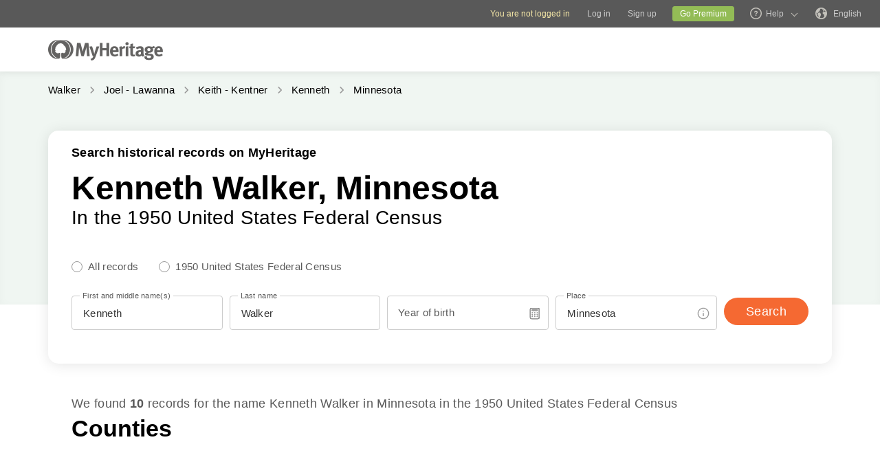

--- FILE ---
content_type: text/html; charset=UTF-8
request_url: https://www.myheritage.com/census/us/1950census/walker/kenneth_walker/minnesota
body_size: 20792
content:
<!DOCTYPE HTML>

<html lang="EN"
      dir="LTR">

<head>
    <link rel="preconnect" href="https://cf.mhcache.com"><link rel="canonical" href="https://www.myheritage.com/census/us/1950census/walker/kenneth_walker/minnesota" />
    <meta http-equiv="X-UA-Compatible" content="IE=edge"/>
                        <meta name="viewport" content="width=device-width, initial-scale=1">
                <script type="text/javascript" nonce="0e9cf70af3515e4a8208436c15695943">
    var builderNoTrack = true;
    var currentUserAccountID = 1000000000;
        var currentPageManagerClass = 'MyHeritage\Web\UsCensusSeoPages\Web\UsCensusSeoPagesPageManager';
            var languageCode = 'EN';
    var displayLanguageDirection = 'left';
    var displayLanguageOppositeDirection = 'right';
    var imageDir = 'img';
    var ASSET_DOMAIN_ALIAS_GENERAL = 'cf.mhcache.com';
</script>    <title>Kenneth Walker in Minnesota — 1950 Census Data</title>
    <meta name="description" content="There are 10 records for Kenneth Walker that lived in Minnesota in the official 1950 census database. Find out more about your family at MyHeritage. Get access today!">
    <meta name="keywords" content="Genealogy, Family tree, My heritage, Download free family tree software, Historical records, Free family tree search, Pedigree, Lineage, Family history, Ancestry, Roots, Old family photos, Historical photographs, Surnames, Last Names, Genealogical Record Collections, Birth marriage & death records, Old newspapers, US Census, UK Census">
    
    <meta property="og:site_name" content="MyHeritage">
<meta property="og:image" content="https://cf.mhcache.com/FP/Assets/Images/Social/mh_logo_350x350.png">
<meta property="og:image:width" content="350">
<meta property="og:image:height" content="350">
    <script nonce="0e9cf70af3515e4a8208436c15695943">var deferredScripts = (function() {
            var list = [];
            return {
                add: function(func) { list.push(func) },
                run: function() { list.forEach(function(func) {func()}) }
            }
       })();</script>
    <link href="https://cf.mhcache.com/Static/FP/Assets/bundles/CssOutput/Themes/Themes_bundle_ltr_v02a01c035a1beaba691dc38455adca04.css" rel="stylesheet" type="text/css" crossorigin="anonymous">
    
    

    <link href="https://cf.mhcache.com/Static/FP/Assets/bundles/CssOutput/main/thin-base-responsive_ltr_v275f20c01bf907015e568efb7cd7de6f.css" rel="stylesheet" type="text/css" crossorigin="anonymous"><link href="https://cf.mhcache.com/Static/FP/Assets/bundles/CssOutput/UsCensusSeoPages/UsCensusSeoPages_bundle_ltr_v9bd2106c85e39b540fd92c1a3f37d439.css" rel="stylesheet" type="text/css" crossorigin="anonymous">
    
    
    <script type="text/javascript" nonce="0e9cf70af3515e4a8208436c15695943">
        var isStandardPage = true;
        var isTablet = false;
var isMobile = false;
var isBot = false;
var currentSiteId = 1;
var isUploadFlowRevampEnabled = false;
var isRateLimitedNoticeDialogEnabled = true;
var mhXsrfToken = "D_op4u6xb991kf49a8_fb919s68o843941o.1766890776.e2796a6030212ef334688f61f7bb444b";
var scriptOrigin = "gcm:S\/cBft7vN4w+rzRIwYWcyxTNllHsZQ+VV3Pnq\/wAxYgG9PrwNYqBlnTzqZELoDZyZh2MGtTxt7ZYxWL1lA==";
var clientSideErrorConfiguration = JSON.parse('{\"exclude\":[{\"message\":\"elt\\\\.parentNode\",\"userAgent\":\"Safari\"},{\"message\":\"__gCrWeb\"},{\"message\":\"DOM Exception 18\",\"userAgent\":\"CriOS\"},{\"message\":\"\\\\[canonical id\\\\].*Unexpected error\"},{\"userAgent\":\"Opera\"},{\"userAgent\":\"android.*firefox\"},{\"userAgent\":\"fxios\"},{\"message\":\"Array\\\\.from\"},{\"message\":\"from\"},{\"source\":\"connect\\\\.facebook\"},{\"source\":\"googleads\\\\.g\"},{\"source\":\"googleadservices\"},{\"source\":\"googletagmanager\"},{\"source\":\"gstatic\"},{\"source\":\"kaspersky\"},{\"source\":\"checkoutshopper\"},{\"source\":\"dwin1\"},{\"message\":\"jQuery is not defined\"},{\"message\":\"$ is not defined\"},{\"userAgent\":\"PhantomJS\"},{\"message\":\"removeNightMode\"},{\"message\":\"mwg-internal\"},{\"message\":\"BetterJsPop\"},{\"message\":\"mraid\"},{\"message\":\"checkMRAID\"},{\"message\":\"jQueryAppsee\"},{\"message\":\"MoatMAK\"},{\"message\":\"default\\\\.queit\\\\.in\"},{\"message\":\"} could not be cloned\"},{\"message\":\"__firefox__\\\\.\"},{\"message\":\"MmJsBridge\"},{\"message\":\"_isMatchingDomain is not defined\"},{\"message\":\"InvalidStateError\",\"userAgent\":\"firefox\"},{\"message\":\"UnknownError\",\"userAgent\":\"firefox\"},{\"userAgent\":\"MSIE ([2-9]|(10))\\\\.\"},{\"message\":\"_ is not defined\"},{\"message\":\"disp is not defined\"},{\"userAgent\":\"Bytespider\"},{\"userAgent\":\"YandexBot\"},{\"message\":\"InvalidStateError\",\"userAgent\":\"Safari\"},{\"message\":\"The object is in an invalid state\"},{\"message\":\"\\\\[canonical id\\\\]\",\"userAgent\":\" Request aborted\"},{\"message\":\"a\\\\[b\\\\]\\\\.target\\\\.className\\\\.indexOf is not a function\",\"userAgent\":\"Safari\"},{\"message\":\"redefine non\\\\-configurable property\",\"userAgent\":\"firefox\"},{\"message\":\"digest already in progress\"},{\"message\":\"System.ServiceModel.CommunicationObjectFaultedException\"},{\"message\":\"Unexpected token <\",\"userAgent\":\"Chrome\\\\\\/(75|76)\"},{\"message\":\"favicon.ico\"},{\"message\":\"webkit.messageHandlers\"},{\"message\":\"Network Error\"},{\"message\":\"Request aborted\"},{\"message\":\"this.each is not a function\",\"userAgent\":\"MiuiBrowser\"},{\"message\":\"Object Not Found Matching Id\",\"userAgent\":\"Chrome,\",\"source\":\"Edge\"},{\"message\":\"_AutofillCallbackHandler\"},{\"message\":\"Object Not Found Matching Id\"},{\"message\":\"Non-Error promise rejection captured with value\"},{\"message\":\"_leaflet_pos\"},{\"message\":\"timeout of 0ms exceeded\"},{\"message\":\"Hydration failed because the initial UI does not match what was rendered on the server\"},{\"message\":\"There was an error while hydrating\"},{\"message\":\"Minified React error #418\"},{\"message\":\"Minified React error #423\"},{\"message\":\"The request is not allowed by the user agent or the platform in the current context, possibly because the user denied permission\"},{\"message\":\"sendEventV3\"},{\"message\":\"Cannot read properties of undefined (reading \'firefoxSample\')\"},{\"message\":\"msDiscoverChatAvailable\"},{\"message\":\"Cannot read properties of undefined (reading \'classList\')\",\"source\":\"leaflet\"},{\"message\":\"undefined is not an object (evaluating \'t.classList\')\",\"source\":\"leaflet\"},{\"userAgent\":\"Basilisk\"},{\"userAgent\":\"SeaMonkey\"},{\"userAgent\":\"Pale Moon\"},{\"message\":\"following Content Security Policy directive\"},{\"message\":\"filterListFallback\"},{\"message\":\"getCosmeticsFilters\"},{\"userAgent\":\"Google-Read-Aloud\"},{\"message\":\"Failed to fetch\"},{\"message\":\"Fetching a new FamilyGraph token returned an error\"}],\"stackTraceIgnoreLinesRules\":[\"moz-extension\",\"chrome-extension\",\"safari-extension\"],\"monitoredErrorRules\":[{\"activityId\":\"XFrameOptions\",\"regex\":\"x-frame-options\"},{\"activityId\":\"PerformancePolyfill\",\"regex\":\"performance\"}],\"excludeUnsupportedBrowsersEnabled\":true}');
var shouldWriteActivityIndicatorBeAlwaysAsync = true;
var languageDirection = "LTR";
var isFtb = false;
var optOut = false;
var process = {"env":{"NODE_ENV":"production"}};
var currentPageCanonicalId = "\/us-census-seo-pages\/full-name-in-state-level";
var registrationClientData = {"experimentName":null};



var cookiePreferencesClientData = JSON.parse('{\"isCookiePreferencesExposed\":true,\"isUseSameSettingsDialogForAllBannersExposed\":true,\"isUnsupportedBrowser\":false,\"isCookiePreferencesOptInExposed\":true,\"doNotSellPrivacySettingsIndication\":\"NONE\",\"isDoNotSellUserFromStrictCountry\":false,\"isDoNotSellUserCreatedBeforeCutoffDate\":false,\"isIntrusiveBanner\":true,\"isFetchDataOnlyOnServerExposed\":true,\"isLoadedByExternalSite\":false,\"clientName\":\"MyHeritage\",\"languageCode\":\"EN\",\"bannerText\":\"To enable the proper function and security of the website, we collect information and use cookies and other methods, including by third parties. For additional information see our <a id=\\\"cpb_cookie_preferences_link\\\" href=\\\"#\\\" class=\\\"link\\\" data-automations=\\\"cpb_cookie_preferences_link\\\">Cookie Info<\\/a>.\",\"cookieAcceptAllButtonText\":\"I understand\",\"cookieAcceptOnlyMandatoryButtonText\":\"Accept only mandatory\",\"userCountry\":\"US\",\"userGender\":false,\"fgToken\":\"2.179c5e5ca6da13642b272fa8e8e7b614.1000000000.1766804376.1440.1140854913.0f492d269a5e6bce8424af42be8b94067a3de78a1cd4d22af973e684c69987c7\",\"guestId\":\"T_f8bb6494959k1x46_89bx4gf69t941ibl\",\"accountId\":1000000000,\"isGuest\":true,\"cookiePreferencesDialogStrings\":{\"FamilyTreeWizard\":{\"Save\":\"Save\"},\"Events\":{\"Name\":\"Name\",\"Duration\":\"Duration\",\"Html description\":\"Description\"},\"AccountCenter\":{\"Remaining day\":\"One day\",\"Remaining days\":\"%1 days\",\"Remaining year\":\"One year\",\"Remaining years\":\"%1 years\"},\"SubscriptionPlans\":{\"Duration months value\":\"{duration} months\",\"1 month\":\"1 month\"},\"GlossaryGood\":{\"General_verb_To Close\":\"Close\"},\"GenealogySearchDictionary\":{\"Age in minutes\":\"%1 minutes\",\"Age in hours\":\"%1 hours\"},\"Privacy\":{\"Cookies preferences popup title\":\"Cookie settings\",\"Cookies preferences popup cookie info\":\"Cookie info\",\"Cookies preferences popup about cookies title\":\"About cookies\",\"Cookies preferences popup about cookies tab title\":\"About cookies\",\"Cookies preferences popup mandatory cookies title\":\"Mandatory cookies\",\"Cookies preferences popup mandatory cookies tab title\":\"Mandatory cookies\",\"Cookies preferences popup active option\":\"Enabled\",\"Cookies preferences popup always active option\":\"Always Enabled\",\"Cookies preferences popup cookie policy text\":\"This [link url=&quot;https:\\/\\/www.myheritage.com\\/cookie-policy&quot; target=&quot;_blank&quot; title=&quot;Cookie Policy&quot; class=&quot;link&quot;] explains what cookies are, the different types of cookies, how we use them when you visit our website [link url=&quot;https:\\/\\/www.myheritage.com&quot; target=&quot;blank&quot; title=&quot;https:\\/\\/www.myheritage.com&quot; id=&quot;cookie_policy_home_page_id&quot; class=&quot;link&quot;] and how you can control our use of cookies.\",\"CookiePolicy Title\":\"Cookie Policy\",\"CookiePolicy tab Title\":\"Cookie Policy\",\"Cookies preferences popup about cookies tab title opt in\":\"About Cookies and our Cookie Policy\",\"Cookies preferences popup privacy choices tab title\":\"Your Privacy Choices\",\"Cookies preferences popup sell share title\":\"All Sell\\/Share\",\"Cookies preferences popup sell share text opt in paragraph 1\":\"To opt-out of sharing your personal information with third parties, whether through cookies, similar technologies, or otherwise, in circumstances which may be deemed a &quot;sell&quot; or &quot;share&quot; under certain U.S. regulations, you can click the toggle above.\",\"Cookies preferences popup sell share text opt in paragraph 2\":\"If you opt out, you may still notice advertisements, but they will not be personalized to you.\",\"Cookies preferences popup sell share text opt in paragraph 3\":\"We will never sell or license your personal genetic data or health data.\",\"Cookies preferences popup sell share text opt in paragraph 4\":\"You can change your settings anytime by clicking the &quot;Your Privacy Choices&quot; link in the footer.\",\"Cookies preferences popup sell share text opt in paragraph 5\":\"For more information, see our [link url=&quot;{cookie_policy_link}&quot; target=&quot;blank&quot; title=&quot;Cookie Policy&quot; id=&quot;cpb_cookie_policy_link data-automations=&quot;cpb_cookie_policy_link&quot; class=&quot;link&quot;] and [link url=&quot;{privacy_policy_link}&quot; target=&quot;blank&quot; title=&quot;US State Privacy Notice&quot; id=&quot;cpb_us_state_privacy_notice_link&quot; data-automations=&quot;cpb_us_state_privacy_notice_link&quot; class=&quot;link&quot;].\",\"Cookies preferences popup sell share opt-in california confirmation popup title\":\"Are you sure?\",\"Cookies preferences popup sell share opt-in california confirmation popup body\":\"Are you sure you want to opt-in to targeted advertising and the selling and sharing of your personal information?\",\"Cookies preferences popup sell share opt-in confirmation popup confirm button\":\"Yes\",\"Cookies preferences popup sell share opt-in confirmation popup cancel button\":\"Cancel\",\"Cookies preferences popup analytics cookies sell share variant text in paragraph 0\":\"In order to opt-out of Analytics Cookies, please opt out of &quot;All Sell\\/Share&quot; in &quot;Your Privacy Choices&quot; tab.\",\"Cookies preferences popup advertising cookies sell share variant text in paragraph 0\":\"In order to opt-out of Advertising Cookies, please opt out of &quot;All Sell\\/Share&quot; in &quot;Your Privacy Choices&quot; tab.\",\"Cookies preferences popup advertising cookies sell share variant text in paragraph 1\":\"Advertising Cookies (or targeting cookies) are used to better understand your interests, including which sites and ads you click on, and assist in delivering personalized ads that may be of interest to you. They also limit the number of times you see an ad and help us measure the effectiveness of our advertising campaigns.\",\"Cookies preferences popup always enabled cookies tab title\":\"Cookies that are always enabled\",\"Cookies preferences popup always enabled text opt in paragraph 1\":\"Our website uses a number of cookies that are necessary for the website to function and display properly and to personalize your experience in a way that does not give rise to the right to opt-out in the US. They are used to prevent security risks, log in, align our service offerings to your location (as determined by IP address, registration, or billing location you provided), fill out forms and remember items in your shopping cart.\",\"Cookies preferences popup about cookies text opt in paragraph 1\":\"To enable the proper function and security of the website, we and our service providers collect information via cookies and other trackers.\",\"Cookies preferences popup about cookies text opt in paragraph 2\":\"If you give your consent to the use of cookies, you can withdraw it at any time by clicking the \'\'cookie settings\'\' link in the footer. Note that some third party cookies can only be managed through your browser.\",\"Cookies preferences popup about cookies text opt in paragraph 3\":\"Keep in mind that opting out of any type of these cookies may impact your experience of the site and the services we are able to offer.\",\"Cookies preferences popup about cookies text opt in paragraph 4\":\"For more information, see our full [link url=&quot;{cookie_policy_link}&quot; target=&quot;blank&quot; title=&quot;Cookie Policy&quot;] and [link url=&quot;{privacy_policy_link}&quot; target=&quot;blank&quot; title=&quot;Privacy Policy&quot;].\",\"Cookies preferences popup mandatory cookies text opt in paragraph 1\":\"Mandatory Cookies are necessary for the website to function and display properly and cannot be switched off. They are used to prevent security risks, log in, align our service offerings to your location, fill out forms and remember items in your shopping cart.\",\"Cookies preferences popup mandatory cookies text opt in paragraph 2\":\"Some of our Mandatory Cookies are managed or placed for us by our service providers as follows:\",\"Click to show cookie list\":\"Show cookies\",\"Click to hide cookie list\":\"Hide cookies\",\"Cookie provider\":\"Provider\",\"Cookies preferences popup analytics cookies title\":\"Analytics cookies\",\"Cookies preferences popup analytics cookies tab title\":\"Analytics cookies\",\"Cookies preferences popup analytics cookies text paragraph 1\":\"Analytics Cookies collect information on how you interact with the website. They allow us to count visits and traffic sources to measure and improve our site\'s performance, understand what interests our users, and measure our content\'s effectiveness.\",\"Cookies preferences popup analytics cookies text paragraph 2\":\"The Analytics Cookies are managed or placed for us by third parties as follows:\",\"Cookies preferences popup advertising cookies title\":\"Advertising cookies\",\"Cookies preferences popup advertising cookies tab title\":\"Advertising cookies\",\"Cookies preferences popup advertising cookies text paragraph 1\":\"Advertising Cookies (or targeting cookies) are used to better understand your interests, including which sites and ads you click on, and assist in delivering personalized ads that may be of interest to you. They also limit the number of times that you see an ad and help us measure the effectiveness of our advertising campaigns. If you disable these cookies you won\'t get benefits like targeted adverts that allow you to hear about our great products, special offers, news and information.\",\"Cookies preferences popup advertising cookies text paragraph 2\":\"The Advertising cookies are managed or placed for us by third parties as follows:\",\"No cookies to display\":\"No cookies to display\",\"Toggle option opt in\":\"Opt in\",\"Toggle option opt out\":\"Opt out\",\"Cookies preferences popup accept all cookies button\":\"Accept all cookies\",\"Cookies preferences popup I understand\":\"I understand\",\"Cookie duration one minute\":\"One minute\",\"Cookie duration session\":\"Session\",\"Cookie duration permanent\":\"Permanent\",\"Cookie duration weeks\":\"{number_of_weeks} weeks\",\"Cookie duration up to years\":\"Up to {years} years\",\"Mandatory cookie description 2\":\"Set when you place an order on the MyHeritage checkout page. CloudFlare cookies are used in cases where multiple users are using the same client IP address. Each user will have a unique cookie to help prevent a case of rate limiting all users if one particular user hits the rate limit threshold.\",\"Mandatory cookie description 3\":\"Set when you sign up or log in to MyHeritage with your Google account. Used to authenticate users, helping ensure that only the actual owner of an account can access that account. These cookies contain digitally signed and encrypted records of a user\\u2019s Google Account ID and most recent sign-in time. The combination of these cookies allows Google to block many types of attack, such as attempts to steal the content of forms submitted in Google services.\",\"Mandatory cookie description 6\":\"Set when you sign up or log in to MyHeritage with your Facebook account. Used to remember login information.\",\"Mandatory cookie description 8\":\"Set when you sign up or log in to MyHeritage with your Facebook account. Used to identify and authenticate the browser.\",\"Mandatory cookie description 10\":\"Set when you sign up or log in to MyHeritage with your Facebook account. Identifies the web browser being used and makes sure the connection to Facebook is secure.\",\"Mandatory cookie description 11\":\"Set by Google reCAPTCHA which protects the website from fraud and abuse.\",\"Mandatory cookie description 13\":\"Set by Imperva, a cyber security service. Used for session handling. HTTP requests are mapped to sessions using this cookie. Re-opening the browser and accessing the same site is supposed to be considered a different visit.\",\"Mandatory cookie description 14\":\"Set by Imperva, a cyber security service. The cookie on which sessions are related to a specific visitor (visitor representing a specific browser on a specific computer).\",\"Mandatory cookie description 15\":\"Set by Imperva, a cyber security service. Used to ensure that requests by a client are sent to the same origin server.\",\"Mandatory cookie description 16\":\"Set when you sign up or log in to MyHeritage with your Facebook account. It is the signed request value that will be populated when you are logged in.\",\"Mandatory cookie description 18\":\"Set by Vimeo, a video service. MyHeritage makes use of Vimeo to embed videos about how to use MyHeritage\'s products. When you press play Vimeo will set this cookie to enable the video to play and to collect analytics data such as how long a viewer has watched the video. This cookie do not track individuals.\",\"Mandatory cookie description 20\":\"Used for Google Single Sign On.\",\"Mandatory cookie description 22\":\"Set when you sign up or log in to MyHeritage using your Google account.\",\"Mandatory cookie description 23\":\"Set by Stripe, an online payment processor, when you place an order. Used for fraud prevention.\",\"Mandatory cookie description 24\":\"Set when you log in or sign up to MyHeritage with your Google account. Contains a unique ID used to remember your preferences and other information such as your preferred language, how many search results you prefer to have shown on a results page (for example, 10 or 20), and whether you want to have Google\\u2019s SafeSearch filter turned on.\",\"Mandatory cookie description 25\":\"Used to store cookie preferences.\",\"Mandatory cookie description 26\":\"Used for authentication.\",\"Mandatory cookie description 27\":\"Preserves user\\u2019s preferences to improve the experience throughout the website.\",\"Mandatory cookie description 28\":\"Preserves user\\u2019s preferences to improve the experience throughout the website.\",\"Mandatory cookie description 29\":\"Stores the number of results per page in MyHeritage SuperSearch, the search engine for historical records.\",\"Mandatory cookie description 30\":\"Used to improve website performance.\",\"Mandatory cookie description 31\":\"Preserves user\\u2019s preferences to improve the experience throughout the website.\",\"Mandatory cookie description 32\":\"Used to store cookie preferences.\",\"Mandatory cookie description 33\":\"Used for authentication.\",\"Mandatory cookie description 34\":\"Preserves user\\u2019s preferences to improve the experience throughout the website.\",\"Mandatory cookie description 35\":\"Used for authentication.\",\"Mandatory cookie description 36\":\"Stores the current time zone set in the browser.\",\"Mandatory cookie description 37\":\"Preserves user\\u2019s preferences to improve the experience throughout the website.\",\"Mandatory cookie description 38\":\"Preserves user\\u2019s language preferences\",\"Mandatory cookie description 39\":\"Used for authentication.\",\"Mandatory cookie description 40\":\"Preserves user\\u2019s preferences to improve the experience throughout the website.\",\"Mandatory cookie description 41\":\"Used to store cookie preferences.\",\"Mandatory cookie description 42\":\"Preserves user\\u2019s preferences to improve the experience throughout the website.\",\"Mandatory cookie description 43\":\"Preserves user\\u2019s preferences to improve the experience throughout the website.\",\"Mandatory cookie description 44\":\"Used for client error monitoring\",\"Mandatory cookie description 45\":\"Used for authenticating the user\",\"Mandatory cookie description 46\":\"Used for authenticating the user\",\"Mandatory cookie description 47\":\"Used to read and filter requests from bots.\",\"Mandatory cookie description 48\":\"Used to prevent credit card fraud.\",\"Mandatory cookie description 50\":\"Enable the accessibility functionality\",\"Mandatory cookie description 51\":\"Used to store user preferences.\",\"Mandatory cookie description 53\":\"Enable files download\",\"Mandatory cookie description 54\":\"Enable files upload\",\"Mandatory cookie description 55\":\"Used to provide a secure site.\",\"Mandatory cookie description 56\":\"Used for mobile application functionality.\",\"Mandatory cookie description 57\":\"Used to determine user type.\",\"Mandatory cookie description 58\":\"Used to protect the site to coordinate login and logout status.\",\"Mandatory cookie description 59\":\"Used to determine correct web property.\",\"Mandatory cookie description 60\":\"Used for user preferences\",\"Mandatory cookie description 61\":\"Provides support for library mode usage.\",\"Mandatory cookie description 62\":\"Used to provide support functionality to users.\",\"Mandatory cookie description 63\":\"Used to ensure correct user experience.\",\"Mandatory cookie description 64\":\"Used to control basic functions of the site\",\"Mandatory cookie description 65\":\"Required for the maintenance of the website\",\"Mandatory cookie description 66\":\"Used for security protections.\",\"Mandatory cookie description 67\":\"Used to filter out malicious requests.\",\"Mandatory cookie description 68\":\"Used to prevent minors\\u2019 registration\",\"Analytics cookie description 3\":\"Used by Google Analytics to distinguish between users.\",\"Analytics cookie description 5\":\"Google Analytics cookie. Used to collect information about how visitors use the MyHeritage website.\",\"Analytics cookie description 6\":\"Google tag manager cookie. Used to throttle the request rate.\",\"Analytics cookie description 7\":\"Snowplow cookie. Used to track Help Center activities.\",\"Analytics cookie description 8\":\"Snowplow cookie. Used to track Help Center activities.\",\"Advertising cookie description 1\":\"Used to identify a signed-in user on non-Google sites and to remember whether the user has agreed to ad personalization.\",\"Advertising cookie description 2\":\"A Microsoft cookie that contains a GUID assigned to your browser. Set when you interact with a Microsoft property, including a UET beacon call or a visit to a Microsoft property through the browser. Microsoft Advertising doesn\'t resell this data to third parties or share it with other advertisers.\",\"Advertising cookie description 4\":\"RoktRecogniser is a Tracking Technology that helps us identify that you\\u2019re the same user across devices and browsers, by using tracking according to your browser settings, eTag, 1st & 3rd-party data, as well as 1st and 3rd party local data storage. These additional parameters allow Rokt to track the user beyond their email address after they\\u2019ve opted into Rokt offers.\",\"Advertising cookie description 7\":\"To measure and improve the performance of your advertising campaigns and to personalize the user\\u2019s experience (including ads) on TikTok.\",\"Advertising cookie description 11\":\"Used for advertising, including serving and rendering ads, personalizing ads (depending on your ad settings at g.co\\/adsettings), limiting the number of times an ad is shown to a user, muting ads you have chosen to stop seeing, and measuring the effectiveness of ads.\",\"Advertising cookie description 12\":\"Used to deliver, measure and improve the relevancy of ads.\",\"Advertising cookie description 13\":\"Allows the use of Twitter features without having to log in.\",\"Advertising cookie description 14\":\"Twitter cookie that appears on pages that use the button &quot;Tweet&quot; and serves to identify the user with a unique number associated with Twitter.\",\"Advertising cookie description 15\":\"Set due to Twitter integration and sharing capabilities for social media.\",\"Advertising cookie description 16\":\"Used to measure ad and campaign performance and conversion rates for Google ads on a site you visit.\",\"Advertising cookie description 17\":\"Used to help advertisers determine how many times users who click on their ads end up taking an action on their site, such as making a purchase. Cookies used for measuring conversion rates aren\\u2019t used to personalize ads.\",\"Advertising cookie description 20\":\"Identifies browsers for the purposes of providing advertising and site analytics services.\",\"Advertising cookie description 22\":\"Used to deliver an optimal experience for your device\'s screen.\",\"Advertising cookie description 23\":\"UET (universal event tracking) assigns this unique, anonymized visitor ID, representing a unique visitor. UET stores this data in a first-party cookie. Microsoft Advertising doesn\'t resell this data to third parties or share it with other advertisers.\",\"Advertising cookie description 24\":\"Contains the session ID for a unique session on the site. Microsoft Advertising doesn\'t resell this data to third parties or share it with other advertisers.\",\"Advertising cookie description 25\":\"Used to check if the user\'s browser supports cookies.\",\"Advertising cookie description 26\":\"Indicates that the user clicked on an item that was recommended by Taboola\'s services.\"}},\"cookiePolicyLink\":\"https:\\/\\/www.myheritage.com\\/cookie-policy\",\"privacyPolicyLink\":\"https:\\/\\/www.myheritage.com\\/privacy-policy\",\"dialogDependencies\":{\"react\":{\"js\":[[\"https:\\/\\/cf.mhcache.com\\/Static\\/FP\\/Assets\\/bundles\\/JS\\/reactLibrary.min_va428da5200bdd99ae9e6260657d83aee.js\",\"https:\\/\\/cf.mhcache.com\\/Static\\/FP\\/Assets\\/bundles\\/JS\\/reduxLibrary.min_v27c5e03af844da293ae09b4ba439465c.js\",\"https:\\/\\/cf.mhcache.com\\/Static\\/FP\\/Assets\\/bundles\\/JS\\/propTypesLibrary.min_vc3433c9825de8132e3bb6b428a7996cf.js\"],[\"https:\\/\\/cf.mhcache.com\\/Static\\/FP\\/Assets\\/bundles\\/JS\\/reactDomLibrary.min_v75ea56a84218ec0761880d358ed9cece.js\",\"https:\\/\\/cf.mhcache.com\\/Static\\/FP\\/Assets\\/bundles\\/JS\\/reduxThunkLibrary.min_v6c72519ecbf79af284340c9963c28c55.js\",\"https:\\/\\/cf.mhcache.com\\/Static\\/FP\\/Assets\\/bundles\\/JS\\/immutableLibrary.min_vb3b31e455334325fdb26f58b94f7f0a9.js\"],[\"https:\\/\\/cf.mhcache.com\\/Static\\/FP\\/Assets\\/bundles\\/JS\\/reactReduxDeprecated2025Library.min_vb397672069fcd15a75174167b15a9137.js\",\"https:\\/\\/cf.mhcache.com\\/Static\\/FP\\/Assets\\/bundles\\/JS\\/reactRouterDeprecatedLibrary.min_v33f3a3b1f736dd8fc7f5ce06f22242d4.js\"]],\"css\":[]},\"application\":{\"js\":[[\"https:\\/\\/cf.mhcache.com\\/Static\\/FP\\/Assets\\/bundles\\/JS\\/CookiesPreferencesDialogBundled_v62d7bd69fa39a61cc4ec108d7f58272d.js\"]],\"css\":[\"https:\\/\\/cf.mhcache.com\\/Static\\/FP\\/Assets\\/bundles\\/CssOutput\\/CookiesPreferencesDialog\\/CookiesPreferencesDialog_bundle_ltr_va81922f82db7530b130d3cad40631395.css\"]}},\"bannerDependencies\":{\"react\":{\"js\":[[\"https:\\/\\/cf.mhcache.com\\/Static\\/FP\\/Assets\\/bundles\\/JS\\/reactLibrary.min_va428da5200bdd99ae9e6260657d83aee.js\",\"https:\\/\\/cf.mhcache.com\\/Static\\/FP\\/Assets\\/bundles\\/JS\\/reduxLibrary.min_v27c5e03af844da293ae09b4ba439465c.js\",\"https:\\/\\/cf.mhcache.com\\/Static\\/FP\\/Assets\\/bundles\\/JS\\/propTypesLibrary.min_vc3433c9825de8132e3bb6b428a7996cf.js\"],[\"https:\\/\\/cf.mhcache.com\\/Static\\/FP\\/Assets\\/bundles\\/JS\\/reactDomLibrary.min_v75ea56a84218ec0761880d358ed9cece.js\",\"https:\\/\\/cf.mhcache.com\\/Static\\/FP\\/Assets\\/bundles\\/JS\\/reduxThunkLibrary.min_v6c72519ecbf79af284340c9963c28c55.js\",\"https:\\/\\/cf.mhcache.com\\/Static\\/FP\\/Assets\\/bundles\\/JS\\/immutableLibrary.min_vb3b31e455334325fdb26f58b94f7f0a9.js\"],[\"https:\\/\\/cf.mhcache.com\\/Static\\/FP\\/Assets\\/bundles\\/JS\\/reactReduxDeprecated2025Library.min_vb397672069fcd15a75174167b15a9137.js\"]],\"css\":[]},\"application\":{\"js\":[[\"https:\\/\\/cf.mhcache.com\\/Static\\/FP\\/Assets\\/bundles\\/JS\\/CookiePreferencesBannerBundled_v5b73790c39c5a513851726064c0aebf2.js\"]],\"css\":[\"https:\\/\\/cf.mhcache.com\\/Static\\/FP\\/Assets\\/bundles\\/CssOutput\\/CookiePreferencesBanner\\/CookiePreferencesBanner_bundle_ltr_v17e0f2ff0d2aae0e9175a46762d5a5fc.css\"]}},\"optionalDependencies\":{\"underscore\":\"https:\\/\\/cf.mhcache.com\\/Static\\/FP\\/Assets\\/bundles\\/JS\\/underscoreLibrary.min_v4ce9df9fc88cf430888d85409958ca4f.js\"},\"isBrowserGlobalPrivacyControlEnabled\":false,\"isGoodBotUserAgent\":false,\"isConsentModeExposed\":false,\"cookieBannerDesignVariant\":\"intrusive\",\"isDoNotLoadGtmContainersExposed\":true,\"isNoGtmContainersDesignUpdatesExposed\":true,\"isTwoChoiceCtaExposed\":false,\"persistencyCookiePreferences\":{\"opt_in_flags\":null,\"opt_date\":null}}');

var mhRequestId = "0A8101CB:1F0E_0A810213:1F98_694F4B98_554D162:0EB2";
var isCovidDomain = false;
var clientLoggerConfiguration = JSON.parse('{\"newRelicLoggerConfig\":{\"exposed\":false},\"consoleLoggerConfig\":{\"exposed\":false},\"endpointLoggerConfig\":{\"exposed\":false,\"bufferingTime\":10000,\"maxBufferItems\":10},\"minimumLogLevel\":\"error\",\"maxLogLimit\":100,\"contextIdentifiers\":{\"PageCanonicalId\":\"\\/us-census-seo-pages\\/full-name-in-state-level\",\"mhRequestId\":\"0A8101CB:1F0E_0A810213:1F98_694F4B98_554D162:0EB2\"}}');
var isServiceWorkerRegisterExposed = false;
var serviceWorkerLogLevel = "debug";
var isServiceWorkerFgqlCachingExposed = false;
var serviceWorkerFgqlConfig = "[]";
var performanceReportingConfig = {"isPerformanceReportingExposed":false};
var isEnableRevokePwaFgqlCacheByMessageExposed = false;
var isClientSideStatisticsReportingExposed = true;
var isClientSideTrackingEventReportingExposed = true;
var recaptchaSiteKeys = {"checkbox":"6Lfl53oaAAAAAI8UdTAKTtb36fCXgQiIwH0Gd1U7","score":"6LesHXsaAAAAAFaRbXEx8Tb1AYyPnr40MPVVvlrK"};
var dialogSupportedForClient = true;
var illegalPasswordCharacters = [];
var isMobileNotificationPanelVariantExposed = false;
var isGoogleIdentityServicesExposed = true;
var isAppleRegistrationExposed = true;
var isRecaptchaValidateBasedOnTrustLevelExposed = true;
var isMissingMandatoryDataInSocialRegistrationExposed = true;                        var notificationPanelURL = 'https://www.myheritage.com/FP/get-notification-panel.php?title=&body=&icon=&type=';
var languageDirection = 'LTR';
var MB_OK = 1;
var MB_CLOSE = 512;    </script>


    
    
    
            <script type="text/javascript" nonce="0e9cf70af3515e4a8208436c15695943">
var goalTrackingBaseURL = 'https://www.myheritage.com/FP/Company/conversionTracker.php?langISOCode=en_US&type=___TYPE___&csrf_token=D_op4u6xb991kf49a8_fb919s68o843941o.1766890776.e2796a6030212ef334688f61f7bb444b';
</script><link href="https://cf.mhcache.com/favicon.ico?v=3" rel="icon"><meta name="theme-color" content="#e76f2f">        <script type="text/javascript" nonce="0e9cf70af3515e4a8208436c15695943">
                var S3_JQUERY_ASSERTS = {
                    "JqueryLib" : "https://cf.mhcache.com/Static/FP/Assets/bundles/JS/JqueryLibBundled_v702e192d51a86e34f0965ff7b4ab37fa.js",
                    "JqueryUi" : "https://cf.mhcache.com/Static/FP/Assets/bundles/JS/JqueryUiBundled_v3503d1e59444a4e3e8652a39444108a1.js",
                    "JqueryPlugins" : "https://cf.mhcache.com/Static/FP/Assets/bundles/JS/JqueryPluginsBundled_v0a4d7c165641072ab12fe99addfbf911.js",
                }
                 var STATIC_JS_ASSET_LOCATION = "/Static/FP/Assets/";
                 var STATIC_CSS_ASSET_LOCATION = "/Static/FP/Assets/";
            var ASSET_DOMAIN_ALIAS_GENERAL = 'cf.mhcache.com';
        </script>
        <script src="https://cf.mhcache.com/Static/FP/Assets/bundles/JS/RecaptchaInitiatorBundled_ve19f976071ef42fb30055d2d7ffbb718.js" type="text/javascript" nonce="0e9cf70af3515e4a8208436c15695943" crossorigin="anonymous"></script><script src="https://www.google.com/recaptcha/enterprise.js?onload=onRecaptchaLoaded&render=6LesHXsaAAAAAFaRbXEx8Tb1AYyPnr40MPVVvlrK" type="text/javascript" nonce="0e9cf70af3515e4a8208436c15695943"></script></head>
<body class="MasterBackground mh_responsive mh_desktop lang_EN"  >
<script nonce="0e9cf70af3515e4a8208436c15695943">
    function bodyOnload() {window.updatePageStatistics && window.updatePageStatistics();window.loadCookiePreferencesBanner && setTimeout(window.loadCookiePreferencesBanner, 3000);window.loadNonMandatoryContainer && window.loadNonMandatoryContainer();};
                (function() {
                    window.addEventListener("load", bodyOnload);
                })();</script>


<div id="pk_master_wrapper" class="page_with_phone_assistant_right_logo_footer">
    <div id="pk_master_content_container">
        <!-- I am web-119  -->
        <a name="notificationPanelAnchor"></a>
        
        
        
                    <!-- Header Start -->
            <div id="masterPageHeader"
                 >
                <div class="navigation_header container-fluid "><script nonce="0e9cf70af3515e4a8208436c15695943">
            if (window.innerWidth > 767) {
                window.isUserStripInReactEnabled = true;
            }
            var userStripData = {};
            userStripData.clientData = {"is_logo_clickable":true,"is_user_strip_visible":true,"siteId":1,"userGender":false,"language_code":"EN","isNotificationStripForGuestExposed":false,"show_social_sign_up":true,"help_menu":{"help_menu_name":"Help","help_menu_photo_url":"https:\/\/cf.mhcache.com\/FP\/Images\/spacer.gif","help_menu_links":[{"id":"user_strip_help_drop_down_help_center","data":{"activity":"HelpDropDown.HelpCenter","automations":"user_strip_help_drop_down_help_center"},"url":"https:\/\/www.myheritage.com\/help-center","text":"Help Center"},{"id":"user_strip_help_drop_down_education_center","data":{"activity":"HelpDropDown.EducationCenter","automations":"user_strip_help_drop_down_education_center"},"url":"https:\/\/education.myheritage.com\/","text":"Knowledge Base"},{"id":"user_strip_help_drop_down_contact_us","activity":"HelpDropDown.ContactUs","data":{"activity":"HelpDropDown.ContactUs","automations":"user_strip_help_drop_down_contact_us"},"url":"https:\/\/www.myheritage.com\/contact-myheritage?originId=3","text":"Contact us"},{"id":"user_strip_help_drop_down_hire_an_expert","data":{"activity":"HelpDropDown.HireAnExpert","href":"https:\/\/legacytree.com\/myheritage\/","automations":"user_strip_help_drop_down_hire_an_expert"},"text":"Hire an expert"}],"class_name":"help_menu_container","data_automations_suffix":"help_menu"},"shouldDisplaySpecialOfferBanner":false,"header_logo":{"logo_url":"https:\/\/www.myheritage.com","is_logo_clickable":true},"notification_not_logged_in":{"activityName":"plans.new_nav_go_premium_click","actionName":"Go Premium","extendOrUpgradeUrl":"https:\/\/www.myheritage.com\/FP\/create-new-site.php","service":"NewFooterStatisticsService","signUpReason":"upgrade button","lang":"EN","type":"NOT_LOGGED_IN","actions":[{"text":"Log in","click":"logIn","arguments":[]},{"text":"Sign up","url":"https:\/\/www.myheritage.com"}],"severity":"warning","tooltipCaption":"You are not logged in","tooltipText":"You are currently not logged in as a member of MyHeritage. Some of the information displayed may be restricted.","isHeaderSignupLinksWithPopupExperimentEnabled":true,"isSignupPopupVariant":false,"isFreeTrialSignupVariant":true},"navigation_text":""};
            userStripData.fileDependencies = {js: [["https:\/\/cf.mhcache.com\/Static\/FP\/Assets\/bundles\/JS\/reactLibrary.min_va428da5200bdd99ae9e6260657d83aee.js","https:\/\/cf.mhcache.com\/Static\/FP\/Assets\/bundles\/JS\/reduxLibrary.min_v27c5e03af844da293ae09b4ba439465c.js"],["https:\/\/cf.mhcache.com\/Static\/FP\/Assets\/bundles\/JS\/propTypesLibrary.min_vc3433c9825de8132e3bb6b428a7996cf.js","https:\/\/cf.mhcache.com\/Static\/FP\/Assets\/bundles\/JS\/reactDomLibrary.min_v75ea56a84218ec0761880d358ed9cece.js","https:\/\/cf.mhcache.com\/Static\/FP\/Assets\/bundles\/JS\/reduxThunkLibrary.min_v6c72519ecbf79af284340c9963c28c55.js","https:\/\/cf.mhcache.com\/Static\/FP\/Assets\/bundles\/JS\/immutableLibrary.min_vb3b31e455334325fdb26f58b94f7f0a9.js"],["https:\/\/cf.mhcache.com\/Static\/FP\/Assets\/bundles\/JS\/reactReduxLibrary.min_vf702ef0eaa97e01f49781f153c21f997.js"],["https:\/\/cf.mhcache.com\/Static\/FP\/Assets\/bundles\/JS\/UserStripBundled_v6309a774d33ceec62e5a9729d95df803.js"]], css: ["https:\/\/cf.mhcache.com\/Static\/FP\/Assets\/bundles\/CssOutput\/UserStrip\/UserStrip_bundle_ltr_v63304ce484f56320eaf1454bb033a1a2.css"]}
            var notificationPanelData = {};
            var notificationTooltipData = {};

            window.addEventListener('DOMContentLoaded', function () {
                // Dojo recreates define which causes problems with es6 imports (necessary for React loading)
                var dojoDefine = window.define;
                delete window.define;
                if (window.lazyAssetLoad) {
                    window.lazyAssetLoad({js: [], css: userStripData.fileDependencies.css}, 'UserStrip.LazyLoadFailure')
                        .then(function () {
                            return window.lazyAssetLoad({js: userStripData.fileDependencies.js}, 'UserStrip.LazyLoadFailure');
                        }).finally(function () {
                            // resetting dojo define
                            window.define = dojoDefine;
                    });
                }
            });
        </script><div class="notification_tooltip" data-dsa-key="nt_dsa" data-dsa="0">
    <span>You are currently not logged in as a member of MyHeritage. Some of the information displayed may be restricted. </span><a class="tooltip_login_action" href="#">Log in</a><span>&nbsp;or&nbsp;</span><a class="tooltip_signup_action" href="#">Sign up</a><script nonce="0e9cf70af3515e4a8208436c15695943">
                (function () {
                    var loginElement = document.querySelector(".notification_tooltip .tooltip_login_action");
                    var signupElement = document.querySelector(".notification_tooltip .tooltip_signup_action");
                    if (loginElement && !loginElement.dataset.hasOwnProperty("clickHandlerAdded")) {
                        loginElement.addEventListener("click", function (event) {
                            event.preventDefault();
                            if (typeof logIn === "function") {
                                logIn();
                            }
                            return false;
                        });
                        loginElement.dataset.clickHandlerAdded = true;
                    }
                    if (signupElement && !signupElement.dataset.hasOwnProperty("clickHandlerAdded")) {
                        signupElement.addEventListener("click", function (event) {
                            event.preventDefault();
if (window.FeatureExposureService) {
    var featureExposureService = new window.FeatureExposureService();
    featureExposureService.logExperimentActivity("Site.Header.SignupWithPopup.Experiment", "user_strip_signup_clicked");
}
if (typeof openSignupPopup === "function") {
    window.successfulSignupCallback = function() { window.location.href = "https://www.myheritage.com/search-records?return_url=https%3A%2F%2Fwww.myheritage.com%2Fcensus%2Fus%2F1950census%2Fwalker%2Fkenneth_walker%2Fminnesota&action=free-trial-checkout&context=UserStripSignupFreeTrial"};
    openSignupPopup("EN", {startWith: "signup", showSocialSignUp: true, popupType: "combined", signupReason: "user strip", createTreeOnSignup: true, shouldDefineSignupPopupContentAdjustmentFunction: true, flavor: "liteSignup", shouldIncludesParents: true, signupTitle: "Start your free trial"});
}
                        });
                        signupElement.dataset.clickHandlerAdded = true;
                    }
                })();
            </script><a class="close" href="#"><span></span></a></div>
    
    <div class="row"><div class="mobile_header ">
    
            <a class="hamburger" href="#"></a>
                            <a class="logo" href="https://www.myheritage.com"></a></div>    </div><div class="row">
            <script nonce="0e9cf70af3515e4a8208436c15695943">
    window.isNewFooterExposed = "1";
    window.userStripShowSocialSignUp = true;
</script><div class="user_strip">
    <div class="user_strip_start" aria-live="assertive" aria-relevant="additions"><div class="user_strip_site_data">
                                </div></div>

    <div class="user_strip_end"><div id="user-strip-notifications" class="user_strip_item user_strip_notification warning">
    <div class="notification tooltip_hit_area"><span class="text warning">You are not logged in</span></div><div class="actions"><a href="#"
                   class="user_strip_item user_strip_item_1 warning"
                   data-automations="notification_cta_item_1_warning"
                                            role="button"
                                    ><span>Log in</span><script type="application/javascript" nonce="0e9cf70af3515e4a8208436c15695943">
                            (function () {
                                var elements = document.getElementsByClassName('user_strip_item_1');
                                for (var i = 0; i < elements.length; i++) {
                                    if (elements[i] && !elements[i].dataset.hasOwnProperty("clickHandlerAdded")) {
                                        elements[i].addEventListener("click", function (event) {
                                            event.preventDefault();
                                            logIn();
                                            return false;
                                        });
                                        elements[i].dataset.clickHandlerAdded = true;
                                    }
                                }
                            })();
                        </script></a><a href="#"
                   class="user_strip_item user_strip_item_2 warning"
                   data-automations="notification_cta_item_2_normal"
                                            role="button"
                                    ><span>Sign up</span><script type="application/javascript" nonce="0e9cf70af3515e4a8208436c15695943">
                            (function () {
                                var elements = document.getElementsByClassName('user_strip_item_2');
                                for (var i = 0; i < elements.length; i++) {
                                    if (elements[i] && !elements[i].dataset.hasOwnProperty("clickHandlerAdded")) {
                                        elements[i].addEventListener("click", function (event) {
                                            event.preventDefault();
                                            if (window.FeatureExposureService) {
    var featureExposureService = new window.FeatureExposureService();
    featureExposureService.logExperimentActivity("Site.Header.SignupWithPopup.Experiment", "user_strip_signup_clicked");
}window.successfulSignupCallback = function() { window.location.href = "https://www.myheritage.com/search-records?return_url=https%3A%2F%2Fwww.myheritage.com%2Fcensus%2Fus%2F1950census%2Fwalker%2Fkenneth_walker%2Fminnesota&action=free-trial-checkout&context=UserStripSignupFreeTrial"};openSignupPopup("EN", {startWith: "signup", showSocialSignUp: true, popupType: "combined", signupReason: "user strip", createTreeOnSignup: true, shouldDefineSignupPopupContentAdjustmentFunction: true, flavor: "liteSignup", shouldIncludesParents: true, signupTitle: "Start your free trial"});
                                            return false;
                                        });
                                        elements[i].dataset.clickHandlerAdded = true;
                                    }
                                }
                            })();
                        </script></a></div></div><div class="button-wrapper button-wrapper--new">
                <a
    id="go_premium"

    class="css_button css_button_small css_button_success css_button_744728156 "

    role="button"

    
            href="#"
    
    
    
    
    aria-label="Go Premium"

>Go Premium
<script type="application/javascript" nonce="0e9cf70af3515e4a8208436c15695943">
    (function () {
        var elements = document.getElementsByClassName('css_button_744728156');
        for (var i = 0; i < elements.length; i++) {
            elements[i].addEventListener("click", function (ev) {
                                    ev.preventDefault();
                                                                    writeActivityIndicator('plans.new_nav_guest_go_premium_click', undefined, undefined, undefined, 'StatisticsService' );
                          window.successfulSignupCallback = undefined;

                openSignupPopup("EN", {popupType: "signupOnly", signupReason: "upgrade button", createTreeOnSignup: true, shouldDefineSignupPopupContentAdjustmentFunction: true, flavor: "noPasswordConfirmationSignup", destinationURLToPaywall: true, should_redirect_to_magic7: true});; return false;
                            });
            elements[i].addEventListener("keypress", function (ev) {
                ev.preventDefault();
                if (typeof ev != 'undefined' && ev.which === 13) {
                    this.onclick(event);
                }
                return false;
            });
        }
    })();
</script></a>            </div><div id="user_strip_help_menu" class="user_strip_help_menu" aria-live="assertive" aria-relevant="additions">
                <a class="account_menu" href="#" aria-label="Account menu" role="button" aria-haspopup="true" aria-expanded="false" aria-owns="account_menu_links"><div class= help_menu_container>
                    <div class="account_menu_photo"><img class="photo" src="https://cf.mhcache.com/FP/Images/spacer.gif" role="presentation">
            </div><span class="account_menu_name" data-automations="account_menu_name_help_menu">Help</span><div class="account_menu_arrow back_button_reverted" data-automations="account_menu_arrow_help_menu"></div></div>
</a><div class="account_menu_links" id="account_menu_links">
    <div class="content"><div class="links help-links" role="menu" aria-label="List">
                    <a class="link"
               id="user_strip_help_drop_down_help_center"
                href="https://www.myheritage.com/help-center"               role="menuitem"
                                                                                       data-activity="HelpDropDown.HelpCenter"
                                          data-automations="user_strip_help_drop_down_help_center"
                                              ><div>
                    <span class="title">Help Center</span></div>
                            </a><a class="link"
               id="user_strip_help_drop_down_education_center"
                href="https://education.myheritage.com/"               role="menuitem"
                                                                                       data-activity="HelpDropDown.EducationCenter"
                                          data-automations="user_strip_help_drop_down_education_center"
                                              >
                <div><span class="title">Knowledge Base</span></div>
                            </a><a class="link"
               id="user_strip_help_drop_down_contact_us"
                href="https://www.myheritage.com/contact-myheritage?originId=3"               role="menuitem"
                                                                                       data-activity="HelpDropDown.ContactUs"
                                          data-automations="user_strip_help_drop_down_contact_us"
                                              >
                <div><span class="title">Contact us</span></div>
                            </a><a class="link"
               id="user_strip_help_drop_down_hire_an_expert"
                              role="menuitem"
                                                                                       data-activity="HelpDropDown.HireAnExpert"
                                          data-href="https&#x3A;&#x2F;&#x2F;legacytree.com&#x2F;myheritage&#x2F;"
                                          data-automations="user_strip_help_drop_down_hire_an_expert"
                                              >
                <div><span class="title">Hire an expert</span></div>
                            </a></div>
</div></div>            </div><a id="user_strip_language_picker" class="user_strip_item" href="#" title="Change language" role="button" aria-label="Change language" aria-haspopup="true">
    <div class="user_strip_language_picker"><img class="language_picker_image" src="https://cf.mhcache.com/FP/Images/spacer.gif" role="presentation">
        <span class="language_name">English</span><div class="back_button_reverted"></div></div>
</a><script type="application/javascript" nonce="0e9cf70af3515e4a8208436c15695943">
    (function () {
        var el = document.getElementById('user_strip_language_picker');
        if (el) {
            el.addEventListener("click", function (ev) {
                ev.preventDefault();
                window.pk_openLanguageSelector && pk_openLanguageSelector('1', 'EN');
                return false;
            });
        }
    })();
</script></div>
</div></div>
    
    
        
    <div class="container navigation_container"><div class="mobile_container">
            <div class="mobile_header_sites_menu row"><div class="sites_menu off"></div></div>

                            <div class="navigation container_12 row"><div class="grid_12">
                        <div class="navigation_box"><a id="header_logo" class="logo" href="https://www.myheritage.com" role="heading" aria-level="1"
       title="MyHeritage - Genealogy family tree - Family websites"></a><div class="tabs">
                                                            </div></div>
                    </div></div>
            
            
                            <div class="mobile_header_help_menu row"><a class="help_menu" href="#"></a></div>
            
                            <div class="mobile_header_language_menu row"><a class="language_menu" href="#"></a></div>
            
            
            
            
            <div class="mobile_header_menu_links row"><div class="mobile_menu_links">
                    <div class="header"><div class="back_button">
                            <a href="#"></a></div>
                        <div class="title"></div></div>
                    <div class="link_list"></div></div>
            </div><div class="mobile_header_notifications">
                <div class="message"></div><div class="actions"></div></div>
        </div><div class="mobile_subscribe">
        </div></div>
    <div class="navigation_placeholder"></div></div>
            </div>
            <!-- Header End -->
                                        <iframe id="notificationPanelIFrame" src="" style="display:none;"></iframe>
        <div class="container-fluid">
            <div class="pk_master_main row">
                <div id="notificationPanel" style="margin:0 10px; display:none;"></div>
                <div class="clear"></div>
            </div>
        </div>


        <div class="container-fluid">
            
            <div class="pk_master_main row">
                <div id="main_content_container" class="grid_12" role="main">
                    
                        <!-- Main Start -->
                        <div id="us_census_seo_pages_root"><div class="page_wrapper"><div class="search_section_container"><div class="search_section_default_state"><div class="background_wrapper"><div class="search_section_container"><div class="search_section_card"><div class="card_titles"><div class="mh_typo_7_d mh_typo_8_m pre_heading">Search historical records on MyHeritage</div><h1 class="mh_typo_2_d mh_typo_4_m heading">Kenneth Walker, Minnesota</h1><div class="mh_typo_5_d mh_typo_8_m regular heading">In the 1950 United States Federal Census</div></div><span class="dropdown_menu selector collection_select_dropdown" data-automations="selector" tabindex="-1"><span class="dropdown_menu_header"><div class="dropdown_toggle" role="presentation"><div class="mh_typo_8 regular">1950 United States Federal Census</div><span class="icon_component svg_arrow_down arrow_icon small_size"><svg viewBox="0 0 24 24" xmlns="http://www.w3.org/2000/svg"><path d="M2.255 7.184a.683.683 0 0 0-.127.93l.07.083 9.23 9.566a.81.81 0 0 0 1.063.072l.08-.072 9.232-9.566a.684.684 0 0 0-.058-1.013.812.812 0 0 0-1.004-.02l-.082.073L12 16.21 3.341 7.237a.81.81 0 0 0-.996-.118l-.09.065Z" fill="#000" fill-rule="evenodd"></path></svg></span></div></span><div class="dropdown_menu_list collection_list"><ul class="dropdown_menu_list_scrollable collection_list_scrollable"><li class="selector_item single_selection" data-automations="selector_item"><span class="selector_item_content">All records</span></li><li class="selector_item selected single_selection" data-automations="selector_item"><span class="selector_item_content">1950 United States Federal Census</span><span class="selected_icon"></span></li></ul></div></span><div class="card_body"><div class="radio_group--DicUP layout_horizontal--EnJm6 collection_select_radio_group" data-automations="radio_group"><label class="radio_base_container--zryH7 styled_radio--nG2Mu collection_select_radio_button" data-automations="radio_group_item_container"><input type="radio" class="radio_base_input--yMl3k" data-automations="radio_group_item" value="all_records"/><span class="styled_radio_border--HTFJg size_medium--IexrZ"><span class="styled_radio_input--PxZqE"></span></span><span class="radio_base_text--Kfx24 styled_radio_label_text--l8yRW"><div class="mh_typo_10 styled_radio_label_paragraph--rNEaB">All records</div></span></label><label class="radio_base_container--zryH7 styled_radio--nG2Mu collection_select_radio_button" data-automations="radio_group_item_container"><input type="radio" class="radio_base_input--yMl3k" data-automations="radio_group_item" value="us_census"/><span class="styled_radio_border--HTFJg size_medium--IexrZ"><span class="styled_radio_input--PxZqE"></span></span><span class="radio_base_text--Kfx24 styled_radio_label_text--l8yRW"><div class="mh_typo_10 styled_radio_label_paragraph--rNEaB">1950 United States Federal Census</div></span></label></div><div class="form_row"><div class="search_form_inputs"><div class="search_field first_name_field search_field_size_large"><div class="search_field_wrapper"><span class="form_control stretch text_input_form_control"><div class="control_container"><div class="styled_field style_outline size_large shape_rectangle" data-automations="text_input"><label class="styled_field_label animation styled_field_label_wrapper styled_field_outlined shrink">First and middle name(s)</label><div class="input_container fixed_height"><input class="text_field input_control text_input search_field_input" data-automations="first_name_field" type="text" autoComplete="off" inputMode="text" value="Kenneth"/></div></div></div><div class="helper_text info" data-automations="helper_text"></div></span></div></div><div class="search_field last_name_field search_field_size_large"><div class="search_field_wrapper"><span class="form_control stretch text_input_form_control"><div class="control_container"><div class="styled_field style_outline size_large shape_rectangle" data-automations="text_input"><label class="styled_field_label animation styled_field_label_wrapper styled_field_outlined shrink">Last name</label><div class="input_container fixed_height"><input class="text_field input_control text_input search_field_input" data-automations="last_name_field" type="text" autoComplete="off" inputMode="text" value="Walker"/></div></div></div><div class="helper_text info" data-automations="helper_text"></div></span></div></div><div class="search_year_form_wrapper hide_advanced_options" tabindex="-1"><div class="search_field search_field_size_large"><span class="relative_layout search_dropdown" data-automations="relative_layout" tabindex="-1"><span class="relative_layout_header"><div class="search_field_wrapper search_field_with_action"><span class="form_control stretch text_input_form_control"><div class="control_container"><div class="styled_field style_outline size_large shape_rectangle" data-automations="text_input"><label class="styled_field_label animation styled_field_label_wrapper styled_field_outlined">Year of birth</label><div class="input_container fixed_height"><input class="text_field input_control text_input search_field_input search_form_year_field" data-automations="birth_year_open_field_filter" type="text" maxLength="4" autoComplete="off" inputMode="text"/></div></div></div><div class="helper_text info" data-automations="helper_text"></div></span><div class="search_field_action"><div class="tooltip_wrapper" tabindex="0"><span><span class="icon_component svg_calculator icon_calculator small_size"><svg viewBox="0 0 24 24" xmlns="http://www.w3.org/2000/svg"><g fill="none" fill-rule="evenodd"><g transform="translate(4 3)"><rect stroke="#333" stroke-width="1.5" stroke-linecap="round" stroke-linejoin="round" width="15.6" height="18" rx="2"></rect><rect fill="#333" x="2.4" y="2.4" width="10.8" height="2" rx="1"></rect><path d="M3.5 10.067a1 1 0 1 1 0 2 1 1 0 0 1 0-2ZM7.8 10.067a1 1 0 1 1 0 2 1 1 0 0 1 0-2ZM12.1 10.067a1 1 0 1 1 0 2 1 1 0 0 1 0-2Z" fill="#000" fill-rule="nonzero"></path><path d="M3.5 6.867a1 1 0 1 1 0 2 1 1 0 0 1 0-2ZM3.5 13.267a1 1 0 1 1 0 2 1 1 0 0 1 0-2ZM7.8 6.867a1 1 0 1 1 0 2 1 1 0 0 1 0-2ZM7.8 13.267a1 1 0 1 1 0 2 1 1 0 0 1 0-2ZM12.1 6.867a1 1 0 1 1 0 2 1 1 0 0 1 0-2ZM12.1 13.267a1 1 0 1 1 0 2 1 1 0 0 1 0-2Z" fill="#333" fill-rule="nonzero"></path></g><path d="M17.6 2.25A2.75 2.75 0 0 1 20.35 5v14a2.75 2.75 0 0 1-2.75 2.75H6A2.75 2.75 0 0 1 3.25 19V5A2.75 2.75 0 0 1 6 2.25Zm0 1.5H6c-.69 0-1.25.56-1.25 1.25v14c0 .69.56 1.25 1.25 1.25h11.6c.69 0 1.25-.56 1.25-1.25V5c0-.69-.56-1.25-1.25-1.25ZM7.5 16.267a1 1 0 1 1 0 2 1 1 0 0 1 0-2Zm4.3 0a1 1 0 1 1 0 2 1 1 0 0 1 0-2Zm4.3 0a1 1 0 1 1 0 2 1 1 0 0 1 0-2Zm-8.6-3.2a1 1 0 1 1 0 2 1 1 0 0 1 0-2Zm4.3 0a1 1 0 1 1 0 2 1 1 0 0 1 0-2Zm4.3 0a1 1 0 1 1 0 2 1 1 0 0 1 0-2Zm-8.6-3.2a1 1 0 1 1 0 2 1 1 0 0 1 0-2Zm4.3 0a1 1 0 1 1 0 2 1 1 0 0 1 0-2Zm4.3 0a1 1 0 1 1 0 2 1 1 0 0 1 0-2Zm.1-4.467a1 1 0 0 1 0 2H7.4a1 1 0 1 1 0-2h8.8Z" fill="#000"></path></g></svg></span></span></div></div></div></span><span class="relative_layout_content"></span></span></div></div><div class="search_field search_form_place_field search_field_size_large"><div class="search_field_wrapper search_field_with_action"><span class="form_control stretch text_input_form_control"><div class="control_container"><div class="styled_field style_outline size_large shape_rectangle" data-automations="text_input"><label class="styled_field_label animation styled_field_label_wrapper styled_field_outlined shrink">Place</label><div class="input_container fixed_height"><input class="text_field input_control text_input search_field_input" data-automations="place_open_field_filter" type="text" autoComplete="off" inputMode="text" value="Minnesota"/></div></div></div><div class="helper_text info" data-automations="helper_text"></div></span><div class="search_field_action"><div class="tooltip_wrapper search_form_info_tooltip_wrapper" tabindex="0"><span class="icon_component svg_info icon_info_light_grey small_size"><svg viewBox="0 0 24 24" xmlns="http://www.w3.org/2000/svg"><path d="M12 2c5.523 0 10 4.477 10 10s-4.477 10-10 10S2 17.523 2 12 6.477 2 12 2Zm0 1.5a8.5 8.5 0 1 0 0 17 8.5 8.5 0 0 0 0-17Zm0 7.5a1 1 0 0 1 1 1v4a1 1 0 0 1-2 0v-4a1 1 0 0 1 1-1Zm0-4a1 1 0 1 1 0 2 1 1 0 0 1 0-2Z" fill="#000" fill-rule="evenodd"></path></svg></span></div></div></div></div></div><div class="search_button_wrapper"><button type="submit" class="button_component allow_hover shape_rounded hierarchy_primary search_button search_button_desktop" data-automations="button" aria-label="Search"><span class="button_content size_medium">Search</span></button><button type="submit" class="button_component allow_hover shape_rounded hierarchy_primary search_button search_button_mobile" data-automations="button" aria-label="Search"><span class="button_content size_small">Search</span></button></div></div></div></div></div></div></div><div class="detached_sticky_container search_form_sticky_container"><div><div style="padding-bottom:0"></div><div class="" style="transform:translateZ(0)"></div></div><div class="docked_header"><div class="docked_content"></div></div><div class="names_title_wrapper"><div class="names_title_container"><div class="mh_typo_7_d mh_typo_8_m regular sub_title"><span class="desktop_subtitle">We found <b>10</b> records for the name <!-- -->Kenneth Walker<!-- --> in <!-- -->Minnesota<!-- --> in the <a href="https://www.myheritage.com/census/us/1950census" class="" data-automations="">1950 United States Federal Census</a></span><span class="mobile_subtitle"><b>10</b> records in the 1950 U.S Census</span></div><div class="mh_typo_4_d mh_typo_6_m regular"><b>Counties</b></div></div></div><div class="aggregated_list"><div class="aggregated_list_wrapper"><div class="aggregated_list_body" itemscope="" itemType="https://schema.org/ItemList"><div class="aggregated_list_col"><div class="aggregated_list_item_wrapper" itemscope="" itemType="https://schema.org/ListItem"><a href="/census/us/1950census/walker/kenneth_walker/minnesota#hennepin" class="aggregated_list_item" itemProp="url"><div class="aggregated_list_item_title" itemProp="name">Hennepin</div><div class="aggregated_list_item_count">3 records</div><span class="icon_component svg_arrow_right small_size"><svg viewBox="0 0 24 24" xmlns="http://www.w3.org/2000/svg"><path d="M7.184 21.745a.683.683 0 0 0 .93.127l.083-.07 9.566-9.23a.81.81 0 0 0 .072-1.063l-.072-.08-9.566-9.232a.684.684 0 0 0-1.013.058.812.812 0 0 0-.02 1.004l.073.082L16.21 12l-8.973 8.659a.81.81 0 0 0-.118.996l.065.09Z" fill="#000" fill-rule="evenodd"></path></svg></span></a></div><div class="aggregated_list_item_wrapper" itemscope="" itemType="https://schema.org/ListItem"><a href="/census/us/1950census/walker/kenneth_walker/minnesota#mcleod" class="aggregated_list_item" itemProp="url"><div class="aggregated_list_item_title" itemProp="name">Mcleod</div><div class="aggregated_list_item_count">One record</div><span class="icon_component svg_arrow_right small_size"><svg viewBox="0 0 24 24" xmlns="http://www.w3.org/2000/svg"><path d="M7.184 21.745a.683.683 0 0 0 .93.127l.083-.07 9.566-9.23a.81.81 0 0 0 .072-1.063l-.072-.08-9.566-9.232a.684.684 0 0 0-1.013.058.812.812 0 0 0-.02 1.004l.073.082L16.21 12l-8.973 8.659a.81.81 0 0 0-.118.996l.065.09Z" fill="#000" fill-rule="evenodd"></path></svg></span></a></div><div class="aggregated_list_item_wrapper" itemscope="" itemType="https://schema.org/ListItem"><a href="/census/us/1950census/walker/kenneth_walker/minnesota#rice" class="aggregated_list_item" itemProp="url"><div class="aggregated_list_item_title" itemProp="name">Rice</div><div class="aggregated_list_item_count">One record</div><span class="icon_component svg_arrow_right small_size"><svg viewBox="0 0 24 24" xmlns="http://www.w3.org/2000/svg"><path d="M7.184 21.745a.683.683 0 0 0 .93.127l.083-.07 9.566-9.23a.81.81 0 0 0 .072-1.063l-.072-.08-9.566-9.232a.684.684 0 0 0-1.013.058.812.812 0 0 0-.02 1.004l.073.082L16.21 12l-8.973 8.659a.81.81 0 0 0-.118.996l.065.09Z" fill="#000" fill-rule="evenodd"></path></svg></span></a></div><div class="aggregated_list_item_wrapper" itemscope="" itemType="https://schema.org/ListItem"><a href="/census/us/1950census/walker/kenneth_walker/minnesota#faribault" class="aggregated_list_item" itemProp="url"><div class="aggregated_list_item_title" itemProp="name">Faribault</div><div class="aggregated_list_item_count">One record</div><span class="icon_component svg_arrow_right small_size"><svg viewBox="0 0 24 24" xmlns="http://www.w3.org/2000/svg"><path d="M7.184 21.745a.683.683 0 0 0 .93.127l.083-.07 9.566-9.23a.81.81 0 0 0 .072-1.063l-.072-.08-9.566-9.232a.684.684 0 0 0-1.013.058.812.812 0 0 0-.02 1.004l.073.082L16.21 12l-8.973 8.659a.81.81 0 0 0-.118.996l.065.09Z" fill="#000" fill-rule="evenodd"></path></svg></span></a></div></div><div class="aggregated_list_col"><div class="aggregated_list_item_wrapper" itemscope="" itemType="https://schema.org/ListItem"><a href="/census/us/1950census/walker/kenneth_walker/minnesota#houston" class="aggregated_list_item" itemProp="url"><div class="aggregated_list_item_title" itemProp="name">Houston</div><div class="aggregated_list_item_count">One record</div><span class="icon_component svg_arrow_right small_size"><svg viewBox="0 0 24 24" xmlns="http://www.w3.org/2000/svg"><path d="M7.184 21.745a.683.683 0 0 0 .93.127l.083-.07 9.566-9.23a.81.81 0 0 0 .072-1.063l-.072-.08-9.566-9.232a.684.684 0 0 0-1.013.058.812.812 0 0 0-.02 1.004l.073.082L16.21 12l-8.973 8.659a.81.81 0 0 0-.118.996l.065.09Z" fill="#000" fill-rule="evenodd"></path></svg></span></a></div><div class="aggregated_list_item_wrapper" itemscope="" itemType="https://schema.org/ListItem"><a href="/census/us/1950census/walker/kenneth_walker/minnesota#carlton" class="aggregated_list_item" itemProp="url"><div class="aggregated_list_item_title" itemProp="name">Carlton</div><div class="aggregated_list_item_count">One record</div><span class="icon_component svg_arrow_right small_size"><svg viewBox="0 0 24 24" xmlns="http://www.w3.org/2000/svg"><path d="M7.184 21.745a.683.683 0 0 0 .93.127l.083-.07 9.566-9.23a.81.81 0 0 0 .072-1.063l-.072-.08-9.566-9.232a.684.684 0 0 0-1.013.058.812.812 0 0 0-.02 1.004l.073.082L16.21 12l-8.973 8.659a.81.81 0 0 0-.118.996l.065.09Z" fill="#000" fill-rule="evenodd"></path></svg></span></a></div><div class="aggregated_list_item_wrapper" itemscope="" itemType="https://schema.org/ListItem"><a href="/census/us/1950census/walker/kenneth_walker/minnesota#koochiching" class="aggregated_list_item" itemProp="url"><div class="aggregated_list_item_title" itemProp="name">Koochiching</div><div class="aggregated_list_item_count">One record</div><span class="icon_component svg_arrow_right small_size"><svg viewBox="0 0 24 24" xmlns="http://www.w3.org/2000/svg"><path d="M7.184 21.745a.683.683 0 0 0 .93.127l.083-.07 9.566-9.23a.81.81 0 0 0 .072-1.063l-.072-.08-9.566-9.232a.684.684 0 0 0-1.013.058.812.812 0 0 0-.02 1.004l.073.082L16.21 12l-8.973 8.659a.81.81 0 0 0-.118.996l.065.09Z" fill="#000" fill-rule="evenodd"></path></svg></span></a></div><div class="aggregated_list_item_wrapper" itemscope="" itemType="https://schema.org/ListItem"><a href="/census/us/1950census/walker/kenneth_walker/minnesota#ramsey" class="aggregated_list_item" itemProp="url"><div class="aggregated_list_item_title" itemProp="name">Ramsey</div><div class="aggregated_list_item_count">One record</div><span class="icon_component svg_arrow_right small_size"><svg viewBox="0 0 24 24" xmlns="http://www.w3.org/2000/svg"><path d="M7.184 21.745a.683.683 0 0 0 .93.127l.083-.07 9.566-9.23a.81.81 0 0 0 .072-1.063l-.072-.08-9.566-9.232a.684.684 0 0 0-1.013.058.812.812 0 0 0-.02 1.004l.073.082L16.21 12l-8.973 8.659a.81.81 0 0 0-.118.996l.065.09Z" fill="#000" fill-rule="evenodd"></path></svg></span></a></div></div></div></div></div><div class="collapsible_results_container"><div class="collapsible_card_wrapper" id="carlton"><div class="collapsible_result_table collapsible_list"><div class="grid_table result_table"><div class="collapsible_container collapsible_open grid_table_collapsible"><div class="collapsible_title collapsible_title_none"><span class="collapsible_title_text" data-automations="undefined_open"><div class="collapsible_results_table_title"><div class="title_left"><div class="mh_typo_7">Carlton, Minnesota</div><div class="paragraph_small">One record</div></div><div class="title_right"><span class="icon_component svg_arrow_down arrow_icon small_size"><svg viewBox="0 0 24 24" xmlns="http://www.w3.org/2000/svg"><path d="M2.255 7.184a.683.683 0 0 0-.127.93l.07.083 9.23 9.566a.81.81 0 0 0 1.063.072l.08-.072 9.232-9.566a.684.684 0 0 0-.058-1.013.812.812 0 0 0-1.004-.02l-.082.073L12 16.21 3.341 7.237a.81.81 0 0 0-.996-.118l-.09.065Z" fill="#000" fill-rule="evenodd"></path></svg></span></div></div></span></div><div class="height_transition_container" style="--height-transition-duration:0.3s"><div class="height_transition_content_container collapsible_content_container"><div class="height_transition_content collapsible_content"><div class="table_component" data-automations="table" role="table"><div class="table_header" data-automations="table_header"><div class="table_row table_header_row" data-automations="table_row"><div class="table_cell title name" data-automations="table_cell">NAME</div><div class="table_cell birth birth" data-automations="table_cell">BIRTH</div><div class="table_cell census residence" data-automations="table_cell">RESIDENCE</div><div class="table_cell relatives relatives" data-automations="table_cell">RELATIVES</div><div class="table_cell thumbnail image" data-automations="table_cell">IMAGE</div><div class="table_cell action " data-automations="table_cell"></div></div></div><div class="table_body" data-automations="table_body"><a class="table_row" href="https://www.myheritage.com/research/record-11006-9000780/kenneth-t-walker-in-1950-united-states-federal-census?utm_source=organic_seo&amp;utm_medium=seo&amp;utm_campaign=census_1950&amp;tr_funnel=supersearch&amp;tr_creative=view_record" target="_blank" rel="noopener noreferrer nofollow" itemProp="url" itemscope="" itemType="https://schema.org/Person" draggable="false"><div class="table_cell title" data-automations="table_cell"><div class="result_table_cell_name"><b itemProp="name">Kenneth T Walker</b></div></div><div class="table_cell birth" data-automations="table_cell"><div>Circa 1901</div><div>Wisconsin, United States</div></div><div class="table_cell census" data-automations="table_cell"><div>Apr 1 1950</div><div>4th St., Cloquet, Carlton, Minnesota, United States</div></div><div class="table_cell relatives" data-automations="table_cell"><div><div class="relative_container"><div><span class="gray">Children<!-- -->:</span><br/><span itemProp="children.name">Thomas M Walker, Ruth H Walker</span><br/></div></div></div></div><div class="table_cell thumbnail" data-automations="table_cell"><div class="thumbnail_wrapper"><div class="thumbnail"><div style="background-image:url(https://cf.myheritageimages.com/records/thumb/1950census/43290879-minnesota/43290879-minnesota-041299/43290879-minnesota-041299-0003_96x_f3c53e07.jpg)" class="record_thumbnail"></div></div></div></div><div class="table_cell action" data-automations="table_cell"><div><div class="fresnel-container fresnel-lessThan-xs_max "></div><div class="fresnel-container fresnel-greaterThanOrEqual-xs_max "></div></div></div></a></div></div></div></div></div></div></div><div class="result_list collapsible_card_list"><div class="collapsible_container collapsible_open"><div class="collapsible_title collapsible_title_none"><span class="collapsible_title_text" data-automations="undefined_open"><div class="collapsible_results_table_title"><div class="title_left"><div class="mh_typo_7">Carlton, Minnesota</div><div class="paragraph_small">One record</div></div><div class="title_right"><span class="icon_component svg_arrow_down arrow_icon small_size"><svg viewBox="0 0 24 24" xmlns="http://www.w3.org/2000/svg"><path d="M2.255 7.184a.683.683 0 0 0-.127.93l.07.083 9.23 9.566a.81.81 0 0 0 1.063.072l.08-.072 9.232-9.566a.684.684 0 0 0-.058-1.013.812.812 0 0 0-1.004-.02l-.082.073L12 16.21 3.341 7.237a.81.81 0 0 0-.996-.118l-.09.065Z" fill="#000" fill-rule="evenodd"></path></svg></span></div></div></span></div><div class="height_transition_container" style="--height-transition-duration:0.3s"><div class="height_transition_content_container collapsible_content_container"><div class="height_transition_content collapsible_content"><a class="record_card record_list_item" href="https://www.myheritage.com/research/record-11006-9000780/kenneth-t-walker-in-1950-united-states-federal-census?utm_source=organic_seo&amp;utm_medium=seo&amp;utm_campaign=census_1950&amp;tr_funnel=supersearch&amp;tr_creative=view_record" target="_blank" rel="noopener noreferrer nofollow" itemProp="url" itemscope="" itemType="https://schema.org/Person"><div class="record_card_name"><div class="result_table_cell_name"><b itemProp="name">Kenneth T Walker</b></div></div><div class="record_card_field"><span class="record_card_field_label">birth</span><div class="record_card_field_value"><div>Circa 1901</div><div>Wisconsin, United States</div></div></div><div class="record_card_field"><span class="record_card_field_label">residence</span><div class="record_card_field_value"><div>Apr 1 1950</div><div>4th St., Cloquet, Carlton, Minnesota, United States</div></div></div><div class="record_card_field"><span class="record_card_field_label">relatives</span><div class="record_card_field_value"><div><div class="relative_container"><div><span class="gray">Children<!-- -->:</span><br/><span itemProp="children.name">Thomas M Walker, Ruth H Walker</span><br/></div></div></div></div></div><div class="record_card_thumbnail"><div class="thumbnail_wrapper"><div class="thumbnail"><div style="background-image:url(https://cf.myheritageimages.com/records/thumb/1950census/43290879-minnesota/43290879-minnesota-041299/43290879-minnesota-041299-0003_96x_f3c53e07.jpg)" class="record_thumbnail"></div></div></div></div><div class="record_card_action"><div><div class="fresnel-container fresnel-lessThan-xs_max "></div><div class="fresnel-container fresnel-greaterThanOrEqual-xs_max "></div></div></div></a></div></div></div></div></div></div></div><div class="collapsible_card_wrapper" id="faribault"><div class="collapsible_result_table collapsible_list"><div class="grid_table result_table"><div class="collapsible_container collapsible_open grid_table_collapsible"><div class="collapsible_title collapsible_title_none"><span class="collapsible_title_text" data-automations="undefined_open"><div class="collapsible_results_table_title"><div class="title_left"><div class="mh_typo_7">Faribault, Minnesota</div><div class="paragraph_small">One record</div></div><div class="title_right"><span class="icon_component svg_arrow_down arrow_icon small_size"><svg viewBox="0 0 24 24" xmlns="http://www.w3.org/2000/svg"><path d="M2.255 7.184a.683.683 0 0 0-.127.93l.07.083 9.23 9.566a.81.81 0 0 0 1.063.072l.08-.072 9.232-9.566a.684.684 0 0 0-.058-1.013.812.812 0 0 0-1.004-.02l-.082.073L12 16.21 3.341 7.237a.81.81 0 0 0-.996-.118l-.09.065Z" fill="#000" fill-rule="evenodd"></path></svg></span></div></div></span></div><div class="height_transition_container" style="--height-transition-duration:0.3s"><div class="height_transition_content_container collapsible_content_container"><div class="height_transition_content collapsible_content"><div class="table_component" data-automations="table" role="table"><div class="table_header" data-automations="table_header"><div class="table_row table_header_row" data-automations="table_row"><div class="table_cell title name" data-automations="table_cell">NAME</div><div class="table_cell birth birth" data-automations="table_cell">BIRTH</div><div class="table_cell census residence" data-automations="table_cell">RESIDENCE</div><div class="table_cell relatives relatives" data-automations="table_cell">RELATIVES</div><div class="table_cell thumbnail image" data-automations="table_cell">IMAGE</div><div class="table_cell action " data-automations="table_cell"></div></div></div><div class="table_body" data-automations="table_body"></div></div></div></div></div></div></div><div class="result_list collapsible_card_list"><div class="collapsible_container collapsible_open"><div class="collapsible_title collapsible_title_none"><span class="collapsible_title_text" data-automations="undefined_open"><div class="collapsible_results_table_title"><div class="title_left"><div class="mh_typo_7">Faribault, Minnesota</div><div class="paragraph_small">One record</div></div><div class="title_right"><span class="icon_component svg_arrow_down arrow_icon small_size"><svg viewBox="0 0 24 24" xmlns="http://www.w3.org/2000/svg"><path d="M2.255 7.184a.683.683 0 0 0-.127.93l.07.083 9.23 9.566a.81.81 0 0 0 1.063.072l.08-.072 9.232-9.566a.684.684 0 0 0-.058-1.013.812.812 0 0 0-1.004-.02l-.082.073L12 16.21 3.341 7.237a.81.81 0 0 0-.996-.118l-.09.065Z" fill="#000" fill-rule="evenodd"></path></svg></span></div></div></span></div><div class="height_transition_container" style="--height-transition-duration:0.3s"><div class="height_transition_content_container collapsible_content_container"><div class="height_transition_content collapsible_content"></div></div></div></div></div></div></div><div class="collapsible_card_wrapper" id="hennepin"><div class="collapsible_result_table collapsible_list"><div class="grid_table result_table"><div class="collapsible_container collapsible_open grid_table_collapsible"><div class="collapsible_title collapsible_title_none"><span class="collapsible_title_text" data-automations="undefined_open"><div class="collapsible_results_table_title"><div class="title_left"><div class="mh_typo_7">Hennepin, Minnesota</div><div class="paragraph_small">3 records</div></div><div class="title_right"><span class="icon_component svg_arrow_down arrow_icon small_size"><svg viewBox="0 0 24 24" xmlns="http://www.w3.org/2000/svg"><path d="M2.255 7.184a.683.683 0 0 0-.127.93l.07.083 9.23 9.566a.81.81 0 0 0 1.063.072l.08-.072 9.232-9.566a.684.684 0 0 0-.058-1.013.812.812 0 0 0-1.004-.02l-.082.073L12 16.21 3.341 7.237a.81.81 0 0 0-.996-.118l-.09.065Z" fill="#000" fill-rule="evenodd"></path></svg></span></div></div></span></div><div class="height_transition_container" style="--height-transition-duration:0.3s"><div class="height_transition_content_container collapsible_content_container"><div class="height_transition_content collapsible_content"><div class="table_component" data-automations="table" role="table"><div class="table_header" data-automations="table_header"><div class="table_row table_header_row" data-automations="table_row"><div class="table_cell title name" data-automations="table_cell">NAME</div><div class="table_cell birth birth" data-automations="table_cell">BIRTH</div><div class="table_cell census residence" data-automations="table_cell">RESIDENCE</div><div class="table_cell relatives relatives" data-automations="table_cell">RELATIVES</div><div class="table_cell thumbnail image" data-automations="table_cell">IMAGE</div><div class="table_cell action " data-automations="table_cell"></div></div></div><div class="table_body" data-automations="table_body"></div></div></div></div></div></div></div><div class="result_list collapsible_card_list"><div class="collapsible_container collapsible_open"><div class="collapsible_title collapsible_title_none"><span class="collapsible_title_text" data-automations="undefined_open"><div class="collapsible_results_table_title"><div class="title_left"><div class="mh_typo_7">Hennepin, Minnesota</div><div class="paragraph_small">3 records</div></div><div class="title_right"><span class="icon_component svg_arrow_down arrow_icon small_size"><svg viewBox="0 0 24 24" xmlns="http://www.w3.org/2000/svg"><path d="M2.255 7.184a.683.683 0 0 0-.127.93l.07.083 9.23 9.566a.81.81 0 0 0 1.063.072l.08-.072 9.232-9.566a.684.684 0 0 0-.058-1.013.812.812 0 0 0-1.004-.02l-.082.073L12 16.21 3.341 7.237a.81.81 0 0 0-.996-.118l-.09.065Z" fill="#000" fill-rule="evenodd"></path></svg></span></div></div></span></div><div class="height_transition_container" style="--height-transition-duration:0.3s"><div class="height_transition_content_container collapsible_content_container"><div class="height_transition_content collapsible_content"></div></div></div></div></div></div></div><div class="collapsible_card_wrapper" id="houston"><div class="collapsible_result_table collapsible_list"><div class="grid_table result_table"><div class="collapsible_container collapsible_open grid_table_collapsible"><div class="collapsible_title collapsible_title_none"><span class="collapsible_title_text" data-automations="undefined_open"><div class="collapsible_results_table_title"><div class="title_left"><div class="mh_typo_7">Houston, Minnesota</div><div class="paragraph_small">One record</div></div><div class="title_right"><span class="icon_component svg_arrow_down arrow_icon small_size"><svg viewBox="0 0 24 24" xmlns="http://www.w3.org/2000/svg"><path d="M2.255 7.184a.683.683 0 0 0-.127.93l.07.083 9.23 9.566a.81.81 0 0 0 1.063.072l.08-.072 9.232-9.566a.684.684 0 0 0-.058-1.013.812.812 0 0 0-1.004-.02l-.082.073L12 16.21 3.341 7.237a.81.81 0 0 0-.996-.118l-.09.065Z" fill="#000" fill-rule="evenodd"></path></svg></span></div></div></span></div><div class="height_transition_container" style="--height-transition-duration:0.3s"><div class="height_transition_content_container collapsible_content_container"><div class="height_transition_content collapsible_content"><div class="table_component" data-automations="table" role="table"><div class="table_header" data-automations="table_header"><div class="table_row table_header_row" data-automations="table_row"><div class="table_cell title name" data-automations="table_cell">NAME</div><div class="table_cell birth birth" data-automations="table_cell">BIRTH</div><div class="table_cell census residence" data-automations="table_cell">RESIDENCE</div><div class="table_cell relatives relatives" data-automations="table_cell">RELATIVES</div><div class="table_cell thumbnail image" data-automations="table_cell">IMAGE</div><div class="table_cell action " data-automations="table_cell"></div></div></div><div class="table_body" data-automations="table_body"><a class="table_row" href="https://www.myheritage.com/research/record-11006-10182430/kenneth-e-walker-in-1950-united-states-federal-census?utm_source=organic_seo&amp;utm_medium=seo&amp;utm_campaign=census_1950&amp;tr_funnel=supersearch&amp;tr_creative=view_record" target="_blank" rel="noopener noreferrer nofollow" itemProp="url" itemscope="" itemType="https://schema.org/Person" draggable="false"><div class="table_cell title" data-automations="table_cell"><div class="result_table_cell_name"><b itemProp="name">Kenneth E Walker</b></div></div><div class="table_cell birth" data-automations="table_cell"><div>Circa 1911</div><div>Iowa, United States</div></div><div class="table_cell census" data-automations="table_cell"><div>Apr 1 1950</div><div>Spring Grove Township, Houston, Minnesota, United States</div></div><div class="table_cell relatives" data-automations="table_cell"><div><div class="relative_container"><div><span class="gray">Children<!-- -->:</span><br/><span itemProp="children.name">Quentin K Walker, Carmen A Walker, Thomas L Walker, Terrance E Walker, Royce G. Walker</span><br/></div></div></div></div><div class="table_cell thumbnail" data-automations="table_cell"><div class="thumbnail_wrapper"><div class="thumbnail"><div style="background-image:url(https://cf.myheritageimages.com/records/thumb/1950census/43290879-minnesota/43290879-minnesota-009701/43290879-minnesota-009701-0021_96x_8023a058.jpg)" class="record_thumbnail"></div></div></div></div><div class="table_cell action" data-automations="table_cell"><div><div class="fresnel-container fresnel-lessThan-xs_max "></div><div class="fresnel-container fresnel-greaterThanOrEqual-xs_max "></div></div></div></a></div></div></div></div></div></div></div><div class="result_list collapsible_card_list"><div class="collapsible_container collapsible_open"><div class="collapsible_title collapsible_title_none"><span class="collapsible_title_text" data-automations="undefined_open"><div class="collapsible_results_table_title"><div class="title_left"><div class="mh_typo_7">Houston, Minnesota</div><div class="paragraph_small">One record</div></div><div class="title_right"><span class="icon_component svg_arrow_down arrow_icon small_size"><svg viewBox="0 0 24 24" xmlns="http://www.w3.org/2000/svg"><path d="M2.255 7.184a.683.683 0 0 0-.127.93l.07.083 9.23 9.566a.81.81 0 0 0 1.063.072l.08-.072 9.232-9.566a.684.684 0 0 0-.058-1.013.812.812 0 0 0-1.004-.02l-.082.073L12 16.21 3.341 7.237a.81.81 0 0 0-.996-.118l-.09.065Z" fill="#000" fill-rule="evenodd"></path></svg></span></div></div></span></div><div class="height_transition_container" style="--height-transition-duration:0.3s"><div class="height_transition_content_container collapsible_content_container"><div class="height_transition_content collapsible_content"><a class="record_card record_list_item" href="https://www.myheritage.com/research/record-11006-10182430/kenneth-e-walker-in-1950-united-states-federal-census?utm_source=organic_seo&amp;utm_medium=seo&amp;utm_campaign=census_1950&amp;tr_funnel=supersearch&amp;tr_creative=view_record" target="_blank" rel="noopener noreferrer nofollow" itemProp="url" itemscope="" itemType="https://schema.org/Person"><div class="record_card_name"><div class="result_table_cell_name"><b itemProp="name">Kenneth E Walker</b></div></div><div class="record_card_field"><span class="record_card_field_label">birth</span><div class="record_card_field_value"><div>Circa 1911</div><div>Iowa, United States</div></div></div><div class="record_card_field"><span class="record_card_field_label">residence</span><div class="record_card_field_value"><div>Apr 1 1950</div><div>Spring Grove Township, Houston, Minnesota, United States</div></div></div><div class="record_card_field"><span class="record_card_field_label">relatives</span><div class="record_card_field_value"><div><div class="relative_container"><div><span class="gray">Children<!-- -->:</span><br/><span itemProp="children.name">Quentin K Walker, Carmen A Walker, Thomas L Walker, Terrance E Walker, Royce G. Walker</span><br/></div></div></div></div></div><div class="record_card_thumbnail"><div class="thumbnail_wrapper"><div class="thumbnail"><div style="background-image:url(https://cf.myheritageimages.com/records/thumb/1950census/43290879-minnesota/43290879-minnesota-009701/43290879-minnesota-009701-0021_96x_8023a058.jpg)" class="record_thumbnail"></div></div></div></div><div class="record_card_action"><div><div class="fresnel-container fresnel-lessThan-xs_max "></div><div class="fresnel-container fresnel-greaterThanOrEqual-xs_max "></div></div></div></a></div></div></div></div></div></div></div><div class="collapsible_card_wrapper" id="koochiching"><div class="collapsible_result_table collapsible_list"><div class="grid_table result_table"><div class="collapsible_container collapsible_open grid_table_collapsible"><div class="collapsible_title collapsible_title_none"><span class="collapsible_title_text" data-automations="undefined_open"><div class="collapsible_results_table_title"><div class="title_left"><div class="mh_typo_7">Koochiching, Minnesota</div><div class="paragraph_small">One record</div></div><div class="title_right"><span class="icon_component svg_arrow_down arrow_icon small_size"><svg viewBox="0 0 24 24" xmlns="http://www.w3.org/2000/svg"><path d="M2.255 7.184a.683.683 0 0 0-.127.93l.07.083 9.23 9.566a.81.81 0 0 0 1.063.072l.08-.072 9.232-9.566a.684.684 0 0 0-.058-1.013.812.812 0 0 0-1.004-.02l-.082.073L12 16.21 3.341 7.237a.81.81 0 0 0-.996-.118l-.09.065Z" fill="#000" fill-rule="evenodd"></path></svg></span></div></div></span></div><div class="height_transition_container" style="--height-transition-duration:0.3s"><div class="height_transition_content_container collapsible_content_container"><div class="height_transition_content collapsible_content"><div class="table_component" data-automations="table" role="table"><div class="table_header" data-automations="table_header"><div class="table_row table_header_row" data-automations="table_row"><div class="table_cell title name" data-automations="table_cell">NAME</div><div class="table_cell birth birth" data-automations="table_cell">BIRTH</div><div class="table_cell census residence" data-automations="table_cell">RESIDENCE</div><div class="table_cell relatives relatives" data-automations="table_cell">RELATIVES</div><div class="table_cell thumbnail image" data-automations="table_cell">IMAGE</div><div class="table_cell action " data-automations="table_cell"></div></div></div><div class="table_body" data-automations="table_body"><a class="table_row" href="https://www.myheritage.com/research/record-11006-10333899/kenneth-c-walker-in-1950-united-states-federal-census?utm_source=organic_seo&amp;utm_medium=seo&amp;utm_campaign=census_1950&amp;tr_funnel=supersearch&amp;tr_creative=view_record" target="_blank" rel="noopener noreferrer nofollow" itemProp="url" itemscope="" itemType="https://schema.org/Person" draggable="false"><div class="table_cell title" data-automations="table_cell"><div class="result_table_cell_name"><b itemProp="name">Kenneth C Walker</b></div></div><div class="table_cell birth" data-automations="table_cell"><div>Circa 1928</div><div>Minnesota, United States</div></div><div class="table_cell census" data-automations="table_cell"><div>Apr 1 1950</div><div>East Side City Limit, Township 70, Koochiching, Minnesota, United States</div></div><div class="table_cell relatives" data-automations="table_cell"><div><div class="relative_container"><div><span class="gray">Daughter<!-- -->:</span><br/><span itemProp="children.name">Susan C Walker</span><br/></div></div></div></div><div class="table_cell thumbnail" data-automations="table_cell"><div class="thumbnail_wrapper"><div class="thumbnail"><div style="background-image:url(https://cf.myheritageimages.com/records/thumb/1950census/43290879-minnesota/43290879-minnesota-168468/43290879-minnesota-168468-0009_96x_bb0f9623.jpg)" class="record_thumbnail"></div></div></div></div><div class="table_cell action" data-automations="table_cell"><div><div class="fresnel-container fresnel-lessThan-xs_max "></div><div class="fresnel-container fresnel-greaterThanOrEqual-xs_max "></div></div></div></a></div></div></div></div></div></div></div><div class="result_list collapsible_card_list"><div class="collapsible_container collapsible_open"><div class="collapsible_title collapsible_title_none"><span class="collapsible_title_text" data-automations="undefined_open"><div class="collapsible_results_table_title"><div class="title_left"><div class="mh_typo_7">Koochiching, Minnesota</div><div class="paragraph_small">One record</div></div><div class="title_right"><span class="icon_component svg_arrow_down arrow_icon small_size"><svg viewBox="0 0 24 24" xmlns="http://www.w3.org/2000/svg"><path d="M2.255 7.184a.683.683 0 0 0-.127.93l.07.083 9.23 9.566a.81.81 0 0 0 1.063.072l.08-.072 9.232-9.566a.684.684 0 0 0-.058-1.013.812.812 0 0 0-1.004-.02l-.082.073L12 16.21 3.341 7.237a.81.81 0 0 0-.996-.118l-.09.065Z" fill="#000" fill-rule="evenodd"></path></svg></span></div></div></span></div><div class="height_transition_container" style="--height-transition-duration:0.3s"><div class="height_transition_content_container collapsible_content_container"><div class="height_transition_content collapsible_content"><a class="record_card record_list_item" href="https://www.myheritage.com/research/record-11006-10333899/kenneth-c-walker-in-1950-united-states-federal-census?utm_source=organic_seo&amp;utm_medium=seo&amp;utm_campaign=census_1950&amp;tr_funnel=supersearch&amp;tr_creative=view_record" target="_blank" rel="noopener noreferrer nofollow" itemProp="url" itemscope="" itemType="https://schema.org/Person"><div class="record_card_name"><div class="result_table_cell_name"><b itemProp="name">Kenneth C Walker</b></div></div><div class="record_card_field"><span class="record_card_field_label">birth</span><div class="record_card_field_value"><div>Circa 1928</div><div>Minnesota, United States</div></div></div><div class="record_card_field"><span class="record_card_field_label">residence</span><div class="record_card_field_value"><div>Apr 1 1950</div><div>East Side City Limit, Township 70, Koochiching, Minnesota, United States</div></div></div><div class="record_card_field"><span class="record_card_field_label">relatives</span><div class="record_card_field_value"><div><div class="relative_container"><div><span class="gray">Daughter<!-- -->:</span><br/><span itemProp="children.name">Susan C Walker</span><br/></div></div></div></div></div><div class="record_card_thumbnail"><div class="thumbnail_wrapper"><div class="thumbnail"><div style="background-image:url(https://cf.myheritageimages.com/records/thumb/1950census/43290879-minnesota/43290879-minnesota-168468/43290879-minnesota-168468-0009_96x_bb0f9623.jpg)" class="record_thumbnail"></div></div></div></div><div class="record_card_action"><div><div class="fresnel-container fresnel-lessThan-xs_max "></div><div class="fresnel-container fresnel-greaterThanOrEqual-xs_max "></div></div></div></a></div></div></div></div></div></div></div><div class="collapsible_card_wrapper" id="mcleod"><div class="collapsible_result_table collapsible_list"><div class="grid_table result_table"><div class="collapsible_container collapsible_open grid_table_collapsible"><div class="collapsible_title collapsible_title_none"><span class="collapsible_title_text" data-automations="undefined_open"><div class="collapsible_results_table_title"><div class="title_left"><div class="mh_typo_7">Mcleod, Minnesota</div><div class="paragraph_small">One record</div></div><div class="title_right"><span class="icon_component svg_arrow_down arrow_icon small_size"><svg viewBox="0 0 24 24" xmlns="http://www.w3.org/2000/svg"><path d="M2.255 7.184a.683.683 0 0 0-.127.93l.07.083 9.23 9.566a.81.81 0 0 0 1.063.072l.08-.072 9.232-9.566a.684.684 0 0 0-.058-1.013.812.812 0 0 0-1.004-.02l-.082.073L12 16.21 3.341 7.237a.81.81 0 0 0-.996-.118l-.09.065Z" fill="#000" fill-rule="evenodd"></path></svg></span></div></div></span></div><div class="height_transition_container" style="--height-transition-duration:0.3s"><div class="height_transition_content_container collapsible_content_container"><div class="height_transition_content collapsible_content"><div class="table_component" data-automations="table" role="table"><div class="table_header" data-automations="table_header"><div class="table_row table_header_row" data-automations="table_row"><div class="table_cell title name" data-automations="table_cell">NAME</div><div class="table_cell birth birth" data-automations="table_cell">BIRTH</div><div class="table_cell census residence" data-automations="table_cell">RESIDENCE</div><div class="table_cell relatives relatives" data-automations="table_cell">RELATIVES</div><div class="table_cell thumbnail image" data-automations="table_cell">IMAGE</div><div class="table_cell action " data-automations="table_cell"></div></div></div><div class="table_body" data-automations="table_body"></div></div></div></div></div></div></div><div class="result_list collapsible_card_list"><div class="collapsible_container collapsible_open"><div class="collapsible_title collapsible_title_none"><span class="collapsible_title_text" data-automations="undefined_open"><div class="collapsible_results_table_title"><div class="title_left"><div class="mh_typo_7">Mcleod, Minnesota</div><div class="paragraph_small">One record</div></div><div class="title_right"><span class="icon_component svg_arrow_down arrow_icon small_size"><svg viewBox="0 0 24 24" xmlns="http://www.w3.org/2000/svg"><path d="M2.255 7.184a.683.683 0 0 0-.127.93l.07.083 9.23 9.566a.81.81 0 0 0 1.063.072l.08-.072 9.232-9.566a.684.684 0 0 0-.058-1.013.812.812 0 0 0-1.004-.02l-.082.073L12 16.21 3.341 7.237a.81.81 0 0 0-.996-.118l-.09.065Z" fill="#000" fill-rule="evenodd"></path></svg></span></div></div></span></div><div class="height_transition_container" style="--height-transition-duration:0.3s"><div class="height_transition_content_container collapsible_content_container"><div class="height_transition_content collapsible_content"></div></div></div></div></div></div></div><div class="collapsible_card_wrapper" id="ramsey"><div class="collapsible_result_table collapsible_list"><div class="grid_table result_table"><div class="collapsible_container collapsible_open grid_table_collapsible"><div class="collapsible_title collapsible_title_none"><span class="collapsible_title_text" data-automations="undefined_open"><div class="collapsible_results_table_title"><div class="title_left"><div class="mh_typo_7">Ramsey, Minnesota</div><div class="paragraph_small">One record</div></div><div class="title_right"><span class="icon_component svg_arrow_down arrow_icon small_size"><svg viewBox="0 0 24 24" xmlns="http://www.w3.org/2000/svg"><path d="M2.255 7.184a.683.683 0 0 0-.127.93l.07.083 9.23 9.566a.81.81 0 0 0 1.063.072l.08-.072 9.232-9.566a.684.684 0 0 0-.058-1.013.812.812 0 0 0-1.004-.02l-.082.073L12 16.21 3.341 7.237a.81.81 0 0 0-.996-.118l-.09.065Z" fill="#000" fill-rule="evenodd"></path></svg></span></div></div></span></div><div class="height_transition_container" style="--height-transition-duration:0.3s"><div class="height_transition_content_container collapsible_content_container"><div class="height_transition_content collapsible_content"><div class="table_component" data-automations="table" role="table"><div class="table_header" data-automations="table_header"><div class="table_row table_header_row" data-automations="table_row"><div class="table_cell title name" data-automations="table_cell">NAME</div><div class="table_cell birth birth" data-automations="table_cell">BIRTH</div><div class="table_cell census residence" data-automations="table_cell">RESIDENCE</div><div class="table_cell relatives relatives" data-automations="table_cell">RELATIVES</div><div class="table_cell thumbnail image" data-automations="table_cell">IMAGE</div><div class="table_cell action " data-automations="table_cell"></div></div></div><div class="table_body" data-automations="table_body"></div></div></div></div></div></div></div><div class="result_list collapsible_card_list"><div class="collapsible_container collapsible_open"><div class="collapsible_title collapsible_title_none"><span class="collapsible_title_text" data-automations="undefined_open"><div class="collapsible_results_table_title"><div class="title_left"><div class="mh_typo_7">Ramsey, Minnesota</div><div class="paragraph_small">One record</div></div><div class="title_right"><span class="icon_component svg_arrow_down arrow_icon small_size"><svg viewBox="0 0 24 24" xmlns="http://www.w3.org/2000/svg"><path d="M2.255 7.184a.683.683 0 0 0-.127.93l.07.083 9.23 9.566a.81.81 0 0 0 1.063.072l.08-.072 9.232-9.566a.684.684 0 0 0-.058-1.013.812.812 0 0 0-1.004-.02l-.082.073L12 16.21 3.341 7.237a.81.81 0 0 0-.996-.118l-.09.065Z" fill="#000" fill-rule="evenodd"></path></svg></span></div></div></span></div><div class="height_transition_container" style="--height-transition-duration:0.3s"><div class="height_transition_content_container collapsible_content_container"><div class="height_transition_content collapsible_content"></div></div></div></div></div></div></div><div class="collapsible_card_wrapper" id="rice"><div class="collapsible_result_table collapsible_list"><div class="grid_table result_table"><div class="collapsible_container collapsible_open grid_table_collapsible"><div class="collapsible_title collapsible_title_none"><span class="collapsible_title_text" data-automations="undefined_open"><div class="collapsible_results_table_title"><div class="title_left"><div class="mh_typo_7">Rice, Minnesota</div><div class="paragraph_small">One record</div></div><div class="title_right"><span class="icon_component svg_arrow_down arrow_icon small_size"><svg viewBox="0 0 24 24" xmlns="http://www.w3.org/2000/svg"><path d="M2.255 7.184a.683.683 0 0 0-.127.93l.07.083 9.23 9.566a.81.81 0 0 0 1.063.072l.08-.072 9.232-9.566a.684.684 0 0 0-.058-1.013.812.812 0 0 0-1.004-.02l-.082.073L12 16.21 3.341 7.237a.81.81 0 0 0-.996-.118l-.09.065Z" fill="#000" fill-rule="evenodd"></path></svg></span></div></div></span></div><div class="height_transition_container" style="--height-transition-duration:0.3s"><div class="height_transition_content_container collapsible_content_container"><div class="height_transition_content collapsible_content"><div class="table_component" data-automations="table" role="table"><div class="table_header" data-automations="table_header"><div class="table_row table_header_row" data-automations="table_row"><div class="table_cell title name" data-automations="table_cell">NAME</div><div class="table_cell birth birth" data-automations="table_cell">BIRTH</div><div class="table_cell census residence" data-automations="table_cell">RESIDENCE</div><div class="table_cell relatives relatives" data-automations="table_cell">RELATIVES</div><div class="table_cell thumbnail image" data-automations="table_cell">IMAGE</div><div class="table_cell action " data-automations="table_cell"></div></div></div><div class="table_body" data-automations="table_body"><a class="table_row" href="https://www.myheritage.com/research/record-11006-11352948/kenneth-walker-in-1950-united-states-federal-census?utm_source=organic_seo&amp;utm_medium=seo&amp;utm_campaign=census_1950&amp;tr_funnel=supersearch&amp;tr_creative=view_record" target="_blank" rel="noopener noreferrer nofollow" itemProp="url" itemscope="" itemType="https://schema.org/Person" draggable="false"><div class="table_cell title" data-automations="table_cell"><div class="result_table_cell_name"><b itemProp="name">Kenneth Walker</b></div></div><div class="table_cell birth" data-automations="table_cell"><div>Circa 1930</div><div>Minnesota, United States</div></div><div class="table_cell census" data-automations="table_cell"><div>Apr 1 1950</div><div>Faribault, Rice, Minnesota, United States</div></div><div class="table_cell relatives" data-automations="table_cell"><div></div></div><div class="table_cell thumbnail" data-automations="table_cell"><div class="thumbnail_wrapper"><div class="thumbnail"><div style="background-image:url(https://cf.myheritageimages.com/records/thumb/1950census/43290879-minnesota/43290879-minnesota-159135/43290879-minnesota-159135-0101_96x_ab191ade.jpg)" class="record_thumbnail"></div></div></div></div><div class="table_cell action" data-automations="table_cell"><div><div class="fresnel-container fresnel-lessThan-xs_max "></div><div class="fresnel-container fresnel-greaterThanOrEqual-xs_max "></div></div></div></a></div></div></div></div></div></div></div><div class="result_list collapsible_card_list"><div class="collapsible_container collapsible_open"><div class="collapsible_title collapsible_title_none"><span class="collapsible_title_text" data-automations="undefined_open"><div class="collapsible_results_table_title"><div class="title_left"><div class="mh_typo_7">Rice, Minnesota</div><div class="paragraph_small">One record</div></div><div class="title_right"><span class="icon_component svg_arrow_down arrow_icon small_size"><svg viewBox="0 0 24 24" xmlns="http://www.w3.org/2000/svg"><path d="M2.255 7.184a.683.683 0 0 0-.127.93l.07.083 9.23 9.566a.81.81 0 0 0 1.063.072l.08-.072 9.232-9.566a.684.684 0 0 0-.058-1.013.812.812 0 0 0-1.004-.02l-.082.073L12 16.21 3.341 7.237a.81.81 0 0 0-.996-.118l-.09.065Z" fill="#000" fill-rule="evenodd"></path></svg></span></div></div></span></div><div class="height_transition_container" style="--height-transition-duration:0.3s"><div class="height_transition_content_container collapsible_content_container"><div class="height_transition_content collapsible_content"><a class="record_card record_list_item" href="https://www.myheritage.com/research/record-11006-11352948/kenneth-walker-in-1950-united-states-federal-census?utm_source=organic_seo&amp;utm_medium=seo&amp;utm_campaign=census_1950&amp;tr_funnel=supersearch&amp;tr_creative=view_record" target="_blank" rel="noopener noreferrer nofollow" itemProp="url" itemscope="" itemType="https://schema.org/Person"><div class="record_card_name"><div class="result_table_cell_name"><b itemProp="name">Kenneth Walker</b></div></div><div class="record_card_field"><span class="record_card_field_label">birth</span><div class="record_card_field_value"><div>Circa 1930</div><div>Minnesota, United States</div></div></div><div class="record_card_field"><span class="record_card_field_label">residence</span><div class="record_card_field_value"><div>Apr 1 1950</div><div>Faribault, Rice, Minnesota, United States</div></div></div><div class="record_card_field"><span class="record_card_field_label">relatives</span><div class="record_card_field_value"><div></div></div></div><div class="record_card_thumbnail"><div class="thumbnail_wrapper"><div class="thumbnail"><div style="background-image:url(https://cf.myheritageimages.com/records/thumb/1950census/43290879-minnesota/43290879-minnesota-159135/43290879-minnesota-159135-0101_96x_ab191ade.jpg)" class="record_thumbnail"></div></div></div></div><div class="record_card_action"><div><div class="fresnel-container fresnel-lessThan-xs_max "></div><div class="fresnel-container fresnel-greaterThanOrEqual-xs_max "></div></div></div></a></div></div></div></div></div></div></div></div><div class="breadcrumbs_wrapper"><div class="breadcrumbs_inner_wrapper"><div class="breadcrumbs_container" data-automations="breadcrumbs"><div data-automations="breadcrumb_crumb" class="breadcrumbs_crumb"><a href="/census/us/1950census/walker"><bdi><span class="mh_typo_10">Walker</span></bdi></a><span class="icon_component svg_xs_arrow_line_right xsmall_icon breadcrumbs_separator"><svg viewBox="0 0 12 12" xmlns="http://www.w3.org/2000/svg"><path d="M4.78 10.53a.75.75 0 0 1-1.133-.976l.073-.084L7.189 6l-3.47-3.47a.75.75 0 0 1-.072-.976l.073-.084a.75.75 0 0 1 .976-.073l.084.073 4 4a.75.75 0 0 1 .073.976l-.073.084-4 4Z" fill="#000" fill-rule="evenodd"></path></svg></span></div><div data-automations="breadcrumb_crumb" class="breadcrumbs_crumb"><a href="/census/us/1950census/walker/10"><bdi><span class="mh_typo_10">Joel - Lawanna</span></bdi></a><span class="icon_component svg_xs_arrow_line_right xsmall_icon breadcrumbs_separator"><svg viewBox="0 0 12 12" xmlns="http://www.w3.org/2000/svg"><path d="M4.78 10.53a.75.75 0 0 1-1.133-.976l.073-.084L7.189 6l-3.47-3.47a.75.75 0 0 1-.072-.976l.073-.084a.75.75 0 0 1 .976-.073l.084.073 4 4a.75.75 0 0 1 .073.976l-.073.084-4 4Z" fill="#000" fill-rule="evenodd"></path></svg></span></div><div data-automations="breadcrumb_crumb" class="breadcrumbs_crumb"><a href="/census/us/1950census/walker/10_7"><bdi><span class="mh_typo_10">Keith - Kentner</span></bdi></a><span class="icon_component svg_xs_arrow_line_right xsmall_icon breadcrumbs_separator"><svg viewBox="0 0 12 12" xmlns="http://www.w3.org/2000/svg"><path d="M4.78 10.53a.75.75 0 0 1-1.133-.976l.073-.084L7.189 6l-3.47-3.47a.75.75 0 0 1-.072-.976l.073-.084a.75.75 0 0 1 .976-.073l.084.073 4 4a.75.75 0 0 1 .073.976l-.073.084-4 4Z" fill="#000" fill-rule="evenodd"></path></svg></span></div><div data-automations="breadcrumb_crumb" class="breadcrumbs_crumb"><a href="/census/us/1950census/walker/kenneth_walker"><bdi><span class="mh_typo_10">Kenneth</span></bdi></a><span class="icon_component svg_xs_arrow_line_right xsmall_icon breadcrumbs_separator"><svg viewBox="0 0 12 12" xmlns="http://www.w3.org/2000/svg"><path d="M4.78 10.53a.75.75 0 0 1-1.133-.976l.073-.084L7.189 6l-3.47-3.47a.75.75 0 0 1-.072-.976l.073-.084a.75.75 0 0 1 .976-.073l.084.073 4 4a.75.75 0 0 1 .073.976l-.073.084-4 4Z" fill="#000" fill-rule="evenodd"></path></svg></span></div><div data-automations="breadcrumb_crumb" class="breadcrumbs_crumb"><a href="/census/us/1950census/walker/kenneth_walker/minnesota"><bdi><span class="mh_typo_10">Minnesota</span></bdi></a></div></div></div></div><section class="about_banner"><div class="fresnel-container fresnel-lessThan-xs_max "></div><div class="fresnel-container fresnel-greaterThanOrEqual-xs_max "></div></section></div></div></div></div>                        <!-- Main End -->

                                        </div>
            </div>
        </div>
                                            <div class="footer_padding"></div>
                        </div>

    <div id="pk_master_footer_container"
         class="new_footer_container">
        <!-- Footer Start -->
                    <div id="masterPageFooter">
                <div id="footer_new" class="footer_mini_wrapper content_visibility_auto"><footer class="footer">
        <div class="footer_assistance"><div class="phone_assistant">
    <div class="phone_assistant_phone_number">
        Questions? We’re happy to help!
                    <div><strong>1-844-994-1888</strong></div></div>
    <div class="working_hours"></div></div>

        </div><div class="footer_copyright">
            <div class="footer_company"><span>Copyright © 2025 MyHeritage Ltd.</span></div>
        </div><div class="footer_logo">
            <img alt="bbb_logo" class="bbb_logo" height="37" width="51" src="https://cf.mhcache.com/FP/Assets/Images/SuperSearchPpc/bbb-logo-grey.png" loading="lazy"><img alt="bbb_logo" class="bbb_logo retina" height="37" width="51" src="https://cf.mhcache.com/FP/Assets/Images/SuperSearchPpc/bbb-logo-grey@2x.png" loading="lazy">
        </div></footer>
</div>            </div>
                <!-- Footer End -->
    </div>

    <script src="https://cf.mhcache.com/Static/FP/Assets/bundles/JS/globalVendorsLibrary.min_vbb0b426848e6aa25fa52808cac64ec6a.js" type="text/javascript" nonce="0e9cf70af3515e4a8208436c15695943" crossorigin="anonymous"></script><script src="https://cf.mhcache.com/Static/FP/Assets/bundles/JS/axiosLibrary.min_v0ead870004e3da2906ae470eab76940b.js" type="text/javascript" nonce="0e9cf70af3515e4a8208436c15695943" crossorigin="anonymous"></script><script src="https://cf.mhcache.com/Static/FP/Assets/JS/HTML5/modernizr_v699eb937ba94110103800dca44b19b2e.js" type="text/javascript" nonce="0e9cf70af3515e4a8208436c15695943" crossorigin="anonymous"></script><script src="https://cf.mhcache.com/Static/FP/Assets/bundles/JS/underscoreLibrary.min_v4ce9df9fc88cf430888d85409958ca4f.js" type="text/javascript" nonce="0e9cf70af3515e4a8208436c15695943" crossorigin="anonymous"></script><script src="https://cf.mhcache.com/Static/FP/Assets/bundles/JS/MainMandatoryBasicBundled_v849b029401178fe48f17b2cf8eac9bb3.js" type="text/javascript" nonce="0e9cf70af3515e4a8208436c15695943" crossorigin="anonymous"></script>        <script type="text/javascript" nonce="0e9cf70af3515e4a8208436c15695943">
            var fileDependencies = {"js":[["https:\/\/cf.mhcache.com\/Static\/FP\/Assets\/bundles\/JS\/JqueryThinBundled_ve36eac49d4ee751337ba7baf2835ca59.js"],["https:\/\/cf.mhcache.com\/Static\/FP\/Assets\/bundles\/JS\/MainLazyBasicBundled_v6ad3909e555d2311667be2a45bab31c6.js"]]};
            window.addEventListener('DOMContentLoaded', function () {
                window.lazyAssetLoad && window.lazyAssetLoad(fileDependencies, 'MasterPage.LazyLoadFailure');
            });
        </script>
    
    <script nonce="0e9cf70af3515e4a8208436c15695943">
        window.features && window.features.exposureService && window.features.exposureService.setFeatureFlags({"Navigation.MobileWeb.ShowGoPremiumButton.Exposure":{"isFeatureEnabled":true,"configValue":"100"},"Performance.ReportClientStatisticsWithBeacon.Exposure":{"isFeatureEnabled":false,"configValue":"5"}});    </script>

    
<script nonce="0e9cf70af3515e4a8208436c15695943">
    var clientData = {"dataPayload":{"breadcrumbs":[{"link":"\/walker","label":"Walker"},{"link":"\/walker\/10","label":"Joel - Lawanna"},{"link":"\/walker\/10_7","label":"Keith - Kentner"},{"link":"\/walker\/kenneth_walker","label":"Kenneth"},{"link":"\/walker\/kenneth_walker\/minnesota","label":"Minnesota"}],"aggregatedResults":[{"title":"Hennepin","link":"\/walker\/kenneth_walker\/minnesota#hennepin","count":3},{"title":"Mcleod","link":"\/walker\/kenneth_walker\/minnesota#mcleod","count":1},{"title":"Rice","link":"\/walker\/kenneth_walker\/minnesota#rice","count":1},{"title":"Faribault","link":"\/walker\/kenneth_walker\/minnesota#faribault","count":1},{"title":"Houston","link":"\/walker\/kenneth_walker\/minnesota#houston","count":1},{"title":"Carlton","link":"\/walker\/kenneth_walker\/minnesota#carlton","count":1},{"title":"Koochiching","link":"\/walker\/kenneth_walker\/minnesota#koochiching","count":1},{"title":"Ramsey","link":"\/walker\/kenneth_walker\/minnesota#ramsey","count":1}],"namesTitle":{"label":"Counties for","recordsAmount":10},"totalAmount":130000000,"displayGroups":[{"title":"Carlton","count":1,"key":"carlton","results":[{"name":"Kenneth T Walker","translated_name":"","thumbnail":{"url":"https:\/\/cf.myheritageimages.com\/records\/thumb\/1950census\/43290879-minnesota\/43290879-minnesota-041299\/43290879-minnesota-041299-0003_96x_f3c53e07.jpg"},"link":"https:\/\/www.myheritage.com\/research\/record-11006-9000780\/kenneth-t-walker-in-1950-united-states-federal-census","display_fields":[{"label":"Birth","value":"Circa 1901 - Wisconsin, United States","name":"birth"},{"label":"Residence","value":"Apr 1 1950 - 4th St., Cloquet, Carlton, Minnesota, United States","name":"census"},{"label":"Wife","value":"Helen M Walker","name":"spouses.name"},{"label":"Children","value":"Thomas M Walker, Ruth H Walker","name":"children.name"}]}]},{"title":"Faribault","count":1,"key":"faribault"},{"title":"Hennepin","count":3,"key":"hennepin"},{"title":"Houston","count":1,"key":"houston","results":[{"name":"Kenneth E Walker","translated_name":"","thumbnail":{"url":"https:\/\/cf.myheritageimages.com\/records\/thumb\/1950census\/43290879-minnesota\/43290879-minnesota-009701\/43290879-minnesota-009701-0021_96x_8023a058.jpg"},"link":"https:\/\/www.myheritage.com\/research\/record-11006-10182430\/kenneth-e-walker-in-1950-united-states-federal-census","display_fields":[{"label":"Birth","value":"Circa 1911 - Iowa, United States","name":"birth"},{"label":"Residence","value":"Apr 1 1950 - Spring Grove Township, Houston, Minnesota, United States","name":"census"},{"label":"Wife","value":"Vivian A Walker","name":"spouses.name"},{"label":"Children","value":"Quentin K Walker, Carmen A Walker, Thomas L Walker, Terrance E Walker, Royce G. Walker","name":"children.name"}]}]},{"title":"Koochiching","count":1,"key":"koochiching","results":[{"name":"Kenneth C Walker","translated_name":"","thumbnail":{"url":"https:\/\/cf.myheritageimages.com\/records\/thumb\/1950census\/43290879-minnesota\/43290879-minnesota-168468\/43290879-minnesota-168468-0009_96x_bb0f9623.jpg"},"link":"https:\/\/www.myheritage.com\/research\/record-11006-10333899\/kenneth-c-walker-in-1950-united-states-federal-census","display_fields":[{"label":"Birth","value":"Circa 1928 - Minnesota, United States","name":"birth"},{"label":"Residence","value":"Apr 1 1950 - East Side City Limit, Township 70, Koochiching, Minnesota, United States","name":"census"},{"label":"Wife","value":"Nettie Walker","name":"spouses.name"},{"label":"Daughter","value":"Susan C Walker","name":"children.name"}]}]},{"title":"Mcleod","count":1,"key":"mcleod"},{"title":"Ramsey","count":1,"key":"ramsey"},{"title":"Rice","count":1,"key":"rice","results":[{"name":"Kenneth Walker","translated_name":"","thumbnail":{"url":"https:\/\/cf.myheritageimages.com\/records\/thumb\/1950census\/43290879-minnesota\/43290879-minnesota-159135\/43290879-minnesota-159135-0101_96x_ab191ade.jpg"},"link":"https:\/\/www.myheritage.com\/research\/record-11006-11352948\/kenneth-walker-in-1950-united-states-federal-census","display_fields":[{"label":"Birth","value":"Circa 1930 - Minnesota, United States","name":"birth"},{"label":"Residence","value":"Apr 1 1950 - Faribault, Rice, Minnesota, United States","name":"census"}]}]}],"baseUrl":"https:\/\/www.myheritage.com","lastName":"Walker","firstName":"Kenneth","state":"Minnesota","county":null,"pageType":"full_name_in_state_level","canonical":"https:\/\/www.myheritage.com\/census\/us\/1950census\/walker\/kenneth_walker\/minnesota"},"basePath":"census\/us\/1950census","accountId":1000000000,"siteId":1,"userGender":false,"lang":"EN","extraTranslations":{"GenealogySearch":{"Search button caption":"Search","Match name exactly option":"Match name exactly","Match year flexibly":"Match year flexibly","Years":"years","Match place mandatory description Cap":"Place must match","Match place optional description Cap":"Place match improves ranking","Place":"Place","Age":"Age","Was about x years old in year prefix":"Was about","Was about x years old in year postfix":"years old in","Calculate":"Calculate","Calculate it":"Calculate it","Translation technology":"[bold text=&quot;MyHeritage Global Name Translation Technology\u2122&quot;]","Translated search tooltip":"We have translated this result for you, to match the language you have used in your query. The translation in square brackets does not exist in the original data, it is provided here for your convenience only, and may be inaccurate.","Within":"Within","Match year exactly":"Match year exactly","Exact year":"Exact year","Exactly this year":"This year","Year":"Year","range 1 year":"+\/- 1 year","range 2 years":"+\/- 2 years","range 5 years":"+\/- 5 years","range 10 years":"+\/- 10 years","range 20 years":"+\/- 20 years","Edit search":"Edit search"},"GenealogySearchDictionary":{"First and middle names":"First and middle name(s)","Last name":"Last name","Year of birth":"Year of birth"},"SuperSearchMainForm":{"Search field place description":"Any location where a life event took place, for example, birth, marriage, death, immigration, military service, or any place of residence.","Search calculate year of birth":"Calculate year of birth","Search option spelling variations":"Spelling variations","Search option match initials":"Match initials","Search option starts with specific letters":"Starts with specific letters","Search about these settings":"About these settings","Search first name options description":"Broaden your search to include spelling variations and nicknames (such as John and Jon, Robert and Bob), matching initials (for example, J and John), and searching for names that start with a specific combination of letters (Jo finds Joshua).","Search results title":"Search results for","Clear all mobile":"Clear all"},"MyHeritageApp":{"INVALID YEAR":"Invalid year","RESEARCH ALL RECORDS":"All records","RESEARCH FORM VALIDATION AT LEAST ONE FIELD":"You must enter at least one field"}},"translationsCategories":"USCensusSEOPages","searchQueryParams":{"s":1,"lang":"EN","formId":"master","formMode":1,"useTranslation":1,"exactSearch":null},"numberFormatData":{"thousands":",","decimal":"."},"activityData":{"activityBase":"USCensus1950","section":"us-census-seo-pages","activityService":"UsCensusSeoPagesStatisticsService"},"preloaded_state":[]};
    var numberFormatData = {"thousands":",","decimal":"."};
</script><script src="https://cf.mhcache.com/FP/Assets/Cache/Dictionary_2_EN_USCensusSEOPages_v1766797808.js" type="text/javascript" nonce="0e9cf70af3515e4a8208436c15695943"></script><script src="" type="text/javascript" nonce="0e9cf70af3515e4a8208436c15695943"></script><script src="https://cf.mhcache.com/Static/FP/Assets/bundles/JS/reactLibrary.min_va428da5200bdd99ae9e6260657d83aee.js" type="text/javascript" nonce="0e9cf70af3515e4a8208436c15695943" crossorigin="anonymous"></script><script src="https://cf.mhcache.com/Static/FP/Assets/bundles/JS/reactDomLibrary.min_v75ea56a84218ec0761880d358ed9cece.js" type="text/javascript" nonce="0e9cf70af3515e4a8208436c15695943" crossorigin="anonymous"></script><script src="https://cf.mhcache.com/Static/FP/Assets/bundles/JS/propTypesLibrary.min_vc3433c9825de8132e3bb6b428a7996cf.js" type="text/javascript" nonce="0e9cf70af3515e4a8208436c15695943" crossorigin="anonymous"></script><script src="https://cf.mhcache.com/Static/FP/Assets/bundles/JS/immutableLibrary.min_vb3b31e455334325fdb26f58b94f7f0a9.js" type="text/javascript" nonce="0e9cf70af3515e4a8208436c15695943" crossorigin="anonymous"></script><script src="https://cf.mhcache.com/Static/FP/Assets/bundles/JS/reduxLibrary.min_v27c5e03af844da293ae09b4ba439465c.js" type="text/javascript" nonce="0e9cf70af3515e4a8208436c15695943" crossorigin="anonymous"></script><script src="https://cf.mhcache.com/Static/FP/Assets/bundles/JS/reactReduxDeprecated2025Library.min_vb397672069fcd15a75174167b15a9137.js" type="text/javascript" nonce="0e9cf70af3515e4a8208436c15695943" crossorigin="anonymous"></script><script src="https://cf.mhcache.com/Static/FP/Assets/bundles/JS/reactReduxLibrary.min_vf702ef0eaa97e01f49781f153c21f997.js" type="text/javascript" nonce="0e9cf70af3515e4a8208436c15695943" crossorigin="anonymous"></script><script src="https://cf.mhcache.com/Static/FP/Assets/bundles/JS/reactRouterDOMLibrary.min_v80a72eca136bdcf8c9677ab9cdd20818.js" type="text/javascript" nonce="0e9cf70af3515e4a8208436c15695943" crossorigin="anonymous"></script><script src="https://cf.mhcache.com/Static/FP/Assets/bundles/JS/reduxThunkLibrary.min_v6c72519ecbf79af284340c9963c28c55.js" type="text/javascript" nonce="0e9cf70af3515e4a8208436c15695943" crossorigin="anonymous"></script><script src="https://cf.mhcache.com/Static/FP/Assets/bundles/JS/UsCensusSeoPagesBundled_v0a4361ce24f8793f01edbda1615fa131.js" type="text/javascript" nonce="0e9cf70af3515e4a8208436c15695943" crossorigin="anonymous"></script>
    <div style="z-index:2050" id="dragCover">&nbsp;</div>

    <script type="text/javascript" nonce="0e9cf70af3515e4a8208436c15695943">
	var targetURLOnceLoggedIn = "\/census\/us\/1950census\/walker\/kenneth_walker\/minnesota";

		var memberLoginURL = 'https://www.myheritage.com/FP/memberLogin.php?caption=Member+login&sourceForSuccess=4';
	
		var signUpURL = 'https://www.myheritage.com';

	var signUpStandAloneHeight = 506;
</script>

    <script nonce="0e9cf70af3515e4a8208436c15695943">
            </script>

    
    </div>
<script nonce="0e9cf70af3515e4a8208436c15695943">deferredScripts.run()</script>
<div id="popup_container" aria-live="assertive" aria-relevant="additions" aria-atomic="true" aria-label="Popup"></div>
</body>
</html>


--- FILE ---
content_type: text/html; charset=utf-8
request_url: https://www.google.com/recaptcha/enterprise/anchor?ar=1&k=6LesHXsaAAAAAFaRbXEx8Tb1AYyPnr40MPVVvlrK&co=aHR0cHM6Ly93d3cubXloZXJpdGFnZS5jb206NDQz&hl=en&v=7gg7H51Q-naNfhmCP3_R47ho&size=invisible&anchor-ms=20000&execute-ms=30000&cb=7kjfn4h9dpyv
body_size: 48054
content:
<!DOCTYPE HTML><html dir="ltr" lang="en"><head><meta http-equiv="Content-Type" content="text/html; charset=UTF-8">
<meta http-equiv="X-UA-Compatible" content="IE=edge">
<title>reCAPTCHA</title>
<style type="text/css">
/* cyrillic-ext */
@font-face {
  font-family: 'Roboto';
  font-style: normal;
  font-weight: 400;
  font-stretch: 100%;
  src: url(//fonts.gstatic.com/s/roboto/v48/KFO7CnqEu92Fr1ME7kSn66aGLdTylUAMa3GUBHMdazTgWw.woff2) format('woff2');
  unicode-range: U+0460-052F, U+1C80-1C8A, U+20B4, U+2DE0-2DFF, U+A640-A69F, U+FE2E-FE2F;
}
/* cyrillic */
@font-face {
  font-family: 'Roboto';
  font-style: normal;
  font-weight: 400;
  font-stretch: 100%;
  src: url(//fonts.gstatic.com/s/roboto/v48/KFO7CnqEu92Fr1ME7kSn66aGLdTylUAMa3iUBHMdazTgWw.woff2) format('woff2');
  unicode-range: U+0301, U+0400-045F, U+0490-0491, U+04B0-04B1, U+2116;
}
/* greek-ext */
@font-face {
  font-family: 'Roboto';
  font-style: normal;
  font-weight: 400;
  font-stretch: 100%;
  src: url(//fonts.gstatic.com/s/roboto/v48/KFO7CnqEu92Fr1ME7kSn66aGLdTylUAMa3CUBHMdazTgWw.woff2) format('woff2');
  unicode-range: U+1F00-1FFF;
}
/* greek */
@font-face {
  font-family: 'Roboto';
  font-style: normal;
  font-weight: 400;
  font-stretch: 100%;
  src: url(//fonts.gstatic.com/s/roboto/v48/KFO7CnqEu92Fr1ME7kSn66aGLdTylUAMa3-UBHMdazTgWw.woff2) format('woff2');
  unicode-range: U+0370-0377, U+037A-037F, U+0384-038A, U+038C, U+038E-03A1, U+03A3-03FF;
}
/* math */
@font-face {
  font-family: 'Roboto';
  font-style: normal;
  font-weight: 400;
  font-stretch: 100%;
  src: url(//fonts.gstatic.com/s/roboto/v48/KFO7CnqEu92Fr1ME7kSn66aGLdTylUAMawCUBHMdazTgWw.woff2) format('woff2');
  unicode-range: U+0302-0303, U+0305, U+0307-0308, U+0310, U+0312, U+0315, U+031A, U+0326-0327, U+032C, U+032F-0330, U+0332-0333, U+0338, U+033A, U+0346, U+034D, U+0391-03A1, U+03A3-03A9, U+03B1-03C9, U+03D1, U+03D5-03D6, U+03F0-03F1, U+03F4-03F5, U+2016-2017, U+2034-2038, U+203C, U+2040, U+2043, U+2047, U+2050, U+2057, U+205F, U+2070-2071, U+2074-208E, U+2090-209C, U+20D0-20DC, U+20E1, U+20E5-20EF, U+2100-2112, U+2114-2115, U+2117-2121, U+2123-214F, U+2190, U+2192, U+2194-21AE, U+21B0-21E5, U+21F1-21F2, U+21F4-2211, U+2213-2214, U+2216-22FF, U+2308-230B, U+2310, U+2319, U+231C-2321, U+2336-237A, U+237C, U+2395, U+239B-23B7, U+23D0, U+23DC-23E1, U+2474-2475, U+25AF, U+25B3, U+25B7, U+25BD, U+25C1, U+25CA, U+25CC, U+25FB, U+266D-266F, U+27C0-27FF, U+2900-2AFF, U+2B0E-2B11, U+2B30-2B4C, U+2BFE, U+3030, U+FF5B, U+FF5D, U+1D400-1D7FF, U+1EE00-1EEFF;
}
/* symbols */
@font-face {
  font-family: 'Roboto';
  font-style: normal;
  font-weight: 400;
  font-stretch: 100%;
  src: url(//fonts.gstatic.com/s/roboto/v48/KFO7CnqEu92Fr1ME7kSn66aGLdTylUAMaxKUBHMdazTgWw.woff2) format('woff2');
  unicode-range: U+0001-000C, U+000E-001F, U+007F-009F, U+20DD-20E0, U+20E2-20E4, U+2150-218F, U+2190, U+2192, U+2194-2199, U+21AF, U+21E6-21F0, U+21F3, U+2218-2219, U+2299, U+22C4-22C6, U+2300-243F, U+2440-244A, U+2460-24FF, U+25A0-27BF, U+2800-28FF, U+2921-2922, U+2981, U+29BF, U+29EB, U+2B00-2BFF, U+4DC0-4DFF, U+FFF9-FFFB, U+10140-1018E, U+10190-1019C, U+101A0, U+101D0-101FD, U+102E0-102FB, U+10E60-10E7E, U+1D2C0-1D2D3, U+1D2E0-1D37F, U+1F000-1F0FF, U+1F100-1F1AD, U+1F1E6-1F1FF, U+1F30D-1F30F, U+1F315, U+1F31C, U+1F31E, U+1F320-1F32C, U+1F336, U+1F378, U+1F37D, U+1F382, U+1F393-1F39F, U+1F3A7-1F3A8, U+1F3AC-1F3AF, U+1F3C2, U+1F3C4-1F3C6, U+1F3CA-1F3CE, U+1F3D4-1F3E0, U+1F3ED, U+1F3F1-1F3F3, U+1F3F5-1F3F7, U+1F408, U+1F415, U+1F41F, U+1F426, U+1F43F, U+1F441-1F442, U+1F444, U+1F446-1F449, U+1F44C-1F44E, U+1F453, U+1F46A, U+1F47D, U+1F4A3, U+1F4B0, U+1F4B3, U+1F4B9, U+1F4BB, U+1F4BF, U+1F4C8-1F4CB, U+1F4D6, U+1F4DA, U+1F4DF, U+1F4E3-1F4E6, U+1F4EA-1F4ED, U+1F4F7, U+1F4F9-1F4FB, U+1F4FD-1F4FE, U+1F503, U+1F507-1F50B, U+1F50D, U+1F512-1F513, U+1F53E-1F54A, U+1F54F-1F5FA, U+1F610, U+1F650-1F67F, U+1F687, U+1F68D, U+1F691, U+1F694, U+1F698, U+1F6AD, U+1F6B2, U+1F6B9-1F6BA, U+1F6BC, U+1F6C6-1F6CF, U+1F6D3-1F6D7, U+1F6E0-1F6EA, U+1F6F0-1F6F3, U+1F6F7-1F6FC, U+1F700-1F7FF, U+1F800-1F80B, U+1F810-1F847, U+1F850-1F859, U+1F860-1F887, U+1F890-1F8AD, U+1F8B0-1F8BB, U+1F8C0-1F8C1, U+1F900-1F90B, U+1F93B, U+1F946, U+1F984, U+1F996, U+1F9E9, U+1FA00-1FA6F, U+1FA70-1FA7C, U+1FA80-1FA89, U+1FA8F-1FAC6, U+1FACE-1FADC, U+1FADF-1FAE9, U+1FAF0-1FAF8, U+1FB00-1FBFF;
}
/* vietnamese */
@font-face {
  font-family: 'Roboto';
  font-style: normal;
  font-weight: 400;
  font-stretch: 100%;
  src: url(//fonts.gstatic.com/s/roboto/v48/KFO7CnqEu92Fr1ME7kSn66aGLdTylUAMa3OUBHMdazTgWw.woff2) format('woff2');
  unicode-range: U+0102-0103, U+0110-0111, U+0128-0129, U+0168-0169, U+01A0-01A1, U+01AF-01B0, U+0300-0301, U+0303-0304, U+0308-0309, U+0323, U+0329, U+1EA0-1EF9, U+20AB;
}
/* latin-ext */
@font-face {
  font-family: 'Roboto';
  font-style: normal;
  font-weight: 400;
  font-stretch: 100%;
  src: url(//fonts.gstatic.com/s/roboto/v48/KFO7CnqEu92Fr1ME7kSn66aGLdTylUAMa3KUBHMdazTgWw.woff2) format('woff2');
  unicode-range: U+0100-02BA, U+02BD-02C5, U+02C7-02CC, U+02CE-02D7, U+02DD-02FF, U+0304, U+0308, U+0329, U+1D00-1DBF, U+1E00-1E9F, U+1EF2-1EFF, U+2020, U+20A0-20AB, U+20AD-20C0, U+2113, U+2C60-2C7F, U+A720-A7FF;
}
/* latin */
@font-face {
  font-family: 'Roboto';
  font-style: normal;
  font-weight: 400;
  font-stretch: 100%;
  src: url(//fonts.gstatic.com/s/roboto/v48/KFO7CnqEu92Fr1ME7kSn66aGLdTylUAMa3yUBHMdazQ.woff2) format('woff2');
  unicode-range: U+0000-00FF, U+0131, U+0152-0153, U+02BB-02BC, U+02C6, U+02DA, U+02DC, U+0304, U+0308, U+0329, U+2000-206F, U+20AC, U+2122, U+2191, U+2193, U+2212, U+2215, U+FEFF, U+FFFD;
}
/* cyrillic-ext */
@font-face {
  font-family: 'Roboto';
  font-style: normal;
  font-weight: 500;
  font-stretch: 100%;
  src: url(//fonts.gstatic.com/s/roboto/v48/KFO7CnqEu92Fr1ME7kSn66aGLdTylUAMa3GUBHMdazTgWw.woff2) format('woff2');
  unicode-range: U+0460-052F, U+1C80-1C8A, U+20B4, U+2DE0-2DFF, U+A640-A69F, U+FE2E-FE2F;
}
/* cyrillic */
@font-face {
  font-family: 'Roboto';
  font-style: normal;
  font-weight: 500;
  font-stretch: 100%;
  src: url(//fonts.gstatic.com/s/roboto/v48/KFO7CnqEu92Fr1ME7kSn66aGLdTylUAMa3iUBHMdazTgWw.woff2) format('woff2');
  unicode-range: U+0301, U+0400-045F, U+0490-0491, U+04B0-04B1, U+2116;
}
/* greek-ext */
@font-face {
  font-family: 'Roboto';
  font-style: normal;
  font-weight: 500;
  font-stretch: 100%;
  src: url(//fonts.gstatic.com/s/roboto/v48/KFO7CnqEu92Fr1ME7kSn66aGLdTylUAMa3CUBHMdazTgWw.woff2) format('woff2');
  unicode-range: U+1F00-1FFF;
}
/* greek */
@font-face {
  font-family: 'Roboto';
  font-style: normal;
  font-weight: 500;
  font-stretch: 100%;
  src: url(//fonts.gstatic.com/s/roboto/v48/KFO7CnqEu92Fr1ME7kSn66aGLdTylUAMa3-UBHMdazTgWw.woff2) format('woff2');
  unicode-range: U+0370-0377, U+037A-037F, U+0384-038A, U+038C, U+038E-03A1, U+03A3-03FF;
}
/* math */
@font-face {
  font-family: 'Roboto';
  font-style: normal;
  font-weight: 500;
  font-stretch: 100%;
  src: url(//fonts.gstatic.com/s/roboto/v48/KFO7CnqEu92Fr1ME7kSn66aGLdTylUAMawCUBHMdazTgWw.woff2) format('woff2');
  unicode-range: U+0302-0303, U+0305, U+0307-0308, U+0310, U+0312, U+0315, U+031A, U+0326-0327, U+032C, U+032F-0330, U+0332-0333, U+0338, U+033A, U+0346, U+034D, U+0391-03A1, U+03A3-03A9, U+03B1-03C9, U+03D1, U+03D5-03D6, U+03F0-03F1, U+03F4-03F5, U+2016-2017, U+2034-2038, U+203C, U+2040, U+2043, U+2047, U+2050, U+2057, U+205F, U+2070-2071, U+2074-208E, U+2090-209C, U+20D0-20DC, U+20E1, U+20E5-20EF, U+2100-2112, U+2114-2115, U+2117-2121, U+2123-214F, U+2190, U+2192, U+2194-21AE, U+21B0-21E5, U+21F1-21F2, U+21F4-2211, U+2213-2214, U+2216-22FF, U+2308-230B, U+2310, U+2319, U+231C-2321, U+2336-237A, U+237C, U+2395, U+239B-23B7, U+23D0, U+23DC-23E1, U+2474-2475, U+25AF, U+25B3, U+25B7, U+25BD, U+25C1, U+25CA, U+25CC, U+25FB, U+266D-266F, U+27C0-27FF, U+2900-2AFF, U+2B0E-2B11, U+2B30-2B4C, U+2BFE, U+3030, U+FF5B, U+FF5D, U+1D400-1D7FF, U+1EE00-1EEFF;
}
/* symbols */
@font-face {
  font-family: 'Roboto';
  font-style: normal;
  font-weight: 500;
  font-stretch: 100%;
  src: url(//fonts.gstatic.com/s/roboto/v48/KFO7CnqEu92Fr1ME7kSn66aGLdTylUAMaxKUBHMdazTgWw.woff2) format('woff2');
  unicode-range: U+0001-000C, U+000E-001F, U+007F-009F, U+20DD-20E0, U+20E2-20E4, U+2150-218F, U+2190, U+2192, U+2194-2199, U+21AF, U+21E6-21F0, U+21F3, U+2218-2219, U+2299, U+22C4-22C6, U+2300-243F, U+2440-244A, U+2460-24FF, U+25A0-27BF, U+2800-28FF, U+2921-2922, U+2981, U+29BF, U+29EB, U+2B00-2BFF, U+4DC0-4DFF, U+FFF9-FFFB, U+10140-1018E, U+10190-1019C, U+101A0, U+101D0-101FD, U+102E0-102FB, U+10E60-10E7E, U+1D2C0-1D2D3, U+1D2E0-1D37F, U+1F000-1F0FF, U+1F100-1F1AD, U+1F1E6-1F1FF, U+1F30D-1F30F, U+1F315, U+1F31C, U+1F31E, U+1F320-1F32C, U+1F336, U+1F378, U+1F37D, U+1F382, U+1F393-1F39F, U+1F3A7-1F3A8, U+1F3AC-1F3AF, U+1F3C2, U+1F3C4-1F3C6, U+1F3CA-1F3CE, U+1F3D4-1F3E0, U+1F3ED, U+1F3F1-1F3F3, U+1F3F5-1F3F7, U+1F408, U+1F415, U+1F41F, U+1F426, U+1F43F, U+1F441-1F442, U+1F444, U+1F446-1F449, U+1F44C-1F44E, U+1F453, U+1F46A, U+1F47D, U+1F4A3, U+1F4B0, U+1F4B3, U+1F4B9, U+1F4BB, U+1F4BF, U+1F4C8-1F4CB, U+1F4D6, U+1F4DA, U+1F4DF, U+1F4E3-1F4E6, U+1F4EA-1F4ED, U+1F4F7, U+1F4F9-1F4FB, U+1F4FD-1F4FE, U+1F503, U+1F507-1F50B, U+1F50D, U+1F512-1F513, U+1F53E-1F54A, U+1F54F-1F5FA, U+1F610, U+1F650-1F67F, U+1F687, U+1F68D, U+1F691, U+1F694, U+1F698, U+1F6AD, U+1F6B2, U+1F6B9-1F6BA, U+1F6BC, U+1F6C6-1F6CF, U+1F6D3-1F6D7, U+1F6E0-1F6EA, U+1F6F0-1F6F3, U+1F6F7-1F6FC, U+1F700-1F7FF, U+1F800-1F80B, U+1F810-1F847, U+1F850-1F859, U+1F860-1F887, U+1F890-1F8AD, U+1F8B0-1F8BB, U+1F8C0-1F8C1, U+1F900-1F90B, U+1F93B, U+1F946, U+1F984, U+1F996, U+1F9E9, U+1FA00-1FA6F, U+1FA70-1FA7C, U+1FA80-1FA89, U+1FA8F-1FAC6, U+1FACE-1FADC, U+1FADF-1FAE9, U+1FAF0-1FAF8, U+1FB00-1FBFF;
}
/* vietnamese */
@font-face {
  font-family: 'Roboto';
  font-style: normal;
  font-weight: 500;
  font-stretch: 100%;
  src: url(//fonts.gstatic.com/s/roboto/v48/KFO7CnqEu92Fr1ME7kSn66aGLdTylUAMa3OUBHMdazTgWw.woff2) format('woff2');
  unicode-range: U+0102-0103, U+0110-0111, U+0128-0129, U+0168-0169, U+01A0-01A1, U+01AF-01B0, U+0300-0301, U+0303-0304, U+0308-0309, U+0323, U+0329, U+1EA0-1EF9, U+20AB;
}
/* latin-ext */
@font-face {
  font-family: 'Roboto';
  font-style: normal;
  font-weight: 500;
  font-stretch: 100%;
  src: url(//fonts.gstatic.com/s/roboto/v48/KFO7CnqEu92Fr1ME7kSn66aGLdTylUAMa3KUBHMdazTgWw.woff2) format('woff2');
  unicode-range: U+0100-02BA, U+02BD-02C5, U+02C7-02CC, U+02CE-02D7, U+02DD-02FF, U+0304, U+0308, U+0329, U+1D00-1DBF, U+1E00-1E9F, U+1EF2-1EFF, U+2020, U+20A0-20AB, U+20AD-20C0, U+2113, U+2C60-2C7F, U+A720-A7FF;
}
/* latin */
@font-face {
  font-family: 'Roboto';
  font-style: normal;
  font-weight: 500;
  font-stretch: 100%;
  src: url(//fonts.gstatic.com/s/roboto/v48/KFO7CnqEu92Fr1ME7kSn66aGLdTylUAMa3yUBHMdazQ.woff2) format('woff2');
  unicode-range: U+0000-00FF, U+0131, U+0152-0153, U+02BB-02BC, U+02C6, U+02DA, U+02DC, U+0304, U+0308, U+0329, U+2000-206F, U+20AC, U+2122, U+2191, U+2193, U+2212, U+2215, U+FEFF, U+FFFD;
}
/* cyrillic-ext */
@font-face {
  font-family: 'Roboto';
  font-style: normal;
  font-weight: 900;
  font-stretch: 100%;
  src: url(//fonts.gstatic.com/s/roboto/v48/KFO7CnqEu92Fr1ME7kSn66aGLdTylUAMa3GUBHMdazTgWw.woff2) format('woff2');
  unicode-range: U+0460-052F, U+1C80-1C8A, U+20B4, U+2DE0-2DFF, U+A640-A69F, U+FE2E-FE2F;
}
/* cyrillic */
@font-face {
  font-family: 'Roboto';
  font-style: normal;
  font-weight: 900;
  font-stretch: 100%;
  src: url(//fonts.gstatic.com/s/roboto/v48/KFO7CnqEu92Fr1ME7kSn66aGLdTylUAMa3iUBHMdazTgWw.woff2) format('woff2');
  unicode-range: U+0301, U+0400-045F, U+0490-0491, U+04B0-04B1, U+2116;
}
/* greek-ext */
@font-face {
  font-family: 'Roboto';
  font-style: normal;
  font-weight: 900;
  font-stretch: 100%;
  src: url(//fonts.gstatic.com/s/roboto/v48/KFO7CnqEu92Fr1ME7kSn66aGLdTylUAMa3CUBHMdazTgWw.woff2) format('woff2');
  unicode-range: U+1F00-1FFF;
}
/* greek */
@font-face {
  font-family: 'Roboto';
  font-style: normal;
  font-weight: 900;
  font-stretch: 100%;
  src: url(//fonts.gstatic.com/s/roboto/v48/KFO7CnqEu92Fr1ME7kSn66aGLdTylUAMa3-UBHMdazTgWw.woff2) format('woff2');
  unicode-range: U+0370-0377, U+037A-037F, U+0384-038A, U+038C, U+038E-03A1, U+03A3-03FF;
}
/* math */
@font-face {
  font-family: 'Roboto';
  font-style: normal;
  font-weight: 900;
  font-stretch: 100%;
  src: url(//fonts.gstatic.com/s/roboto/v48/KFO7CnqEu92Fr1ME7kSn66aGLdTylUAMawCUBHMdazTgWw.woff2) format('woff2');
  unicode-range: U+0302-0303, U+0305, U+0307-0308, U+0310, U+0312, U+0315, U+031A, U+0326-0327, U+032C, U+032F-0330, U+0332-0333, U+0338, U+033A, U+0346, U+034D, U+0391-03A1, U+03A3-03A9, U+03B1-03C9, U+03D1, U+03D5-03D6, U+03F0-03F1, U+03F4-03F5, U+2016-2017, U+2034-2038, U+203C, U+2040, U+2043, U+2047, U+2050, U+2057, U+205F, U+2070-2071, U+2074-208E, U+2090-209C, U+20D0-20DC, U+20E1, U+20E5-20EF, U+2100-2112, U+2114-2115, U+2117-2121, U+2123-214F, U+2190, U+2192, U+2194-21AE, U+21B0-21E5, U+21F1-21F2, U+21F4-2211, U+2213-2214, U+2216-22FF, U+2308-230B, U+2310, U+2319, U+231C-2321, U+2336-237A, U+237C, U+2395, U+239B-23B7, U+23D0, U+23DC-23E1, U+2474-2475, U+25AF, U+25B3, U+25B7, U+25BD, U+25C1, U+25CA, U+25CC, U+25FB, U+266D-266F, U+27C0-27FF, U+2900-2AFF, U+2B0E-2B11, U+2B30-2B4C, U+2BFE, U+3030, U+FF5B, U+FF5D, U+1D400-1D7FF, U+1EE00-1EEFF;
}
/* symbols */
@font-face {
  font-family: 'Roboto';
  font-style: normal;
  font-weight: 900;
  font-stretch: 100%;
  src: url(//fonts.gstatic.com/s/roboto/v48/KFO7CnqEu92Fr1ME7kSn66aGLdTylUAMaxKUBHMdazTgWw.woff2) format('woff2');
  unicode-range: U+0001-000C, U+000E-001F, U+007F-009F, U+20DD-20E0, U+20E2-20E4, U+2150-218F, U+2190, U+2192, U+2194-2199, U+21AF, U+21E6-21F0, U+21F3, U+2218-2219, U+2299, U+22C4-22C6, U+2300-243F, U+2440-244A, U+2460-24FF, U+25A0-27BF, U+2800-28FF, U+2921-2922, U+2981, U+29BF, U+29EB, U+2B00-2BFF, U+4DC0-4DFF, U+FFF9-FFFB, U+10140-1018E, U+10190-1019C, U+101A0, U+101D0-101FD, U+102E0-102FB, U+10E60-10E7E, U+1D2C0-1D2D3, U+1D2E0-1D37F, U+1F000-1F0FF, U+1F100-1F1AD, U+1F1E6-1F1FF, U+1F30D-1F30F, U+1F315, U+1F31C, U+1F31E, U+1F320-1F32C, U+1F336, U+1F378, U+1F37D, U+1F382, U+1F393-1F39F, U+1F3A7-1F3A8, U+1F3AC-1F3AF, U+1F3C2, U+1F3C4-1F3C6, U+1F3CA-1F3CE, U+1F3D4-1F3E0, U+1F3ED, U+1F3F1-1F3F3, U+1F3F5-1F3F7, U+1F408, U+1F415, U+1F41F, U+1F426, U+1F43F, U+1F441-1F442, U+1F444, U+1F446-1F449, U+1F44C-1F44E, U+1F453, U+1F46A, U+1F47D, U+1F4A3, U+1F4B0, U+1F4B3, U+1F4B9, U+1F4BB, U+1F4BF, U+1F4C8-1F4CB, U+1F4D6, U+1F4DA, U+1F4DF, U+1F4E3-1F4E6, U+1F4EA-1F4ED, U+1F4F7, U+1F4F9-1F4FB, U+1F4FD-1F4FE, U+1F503, U+1F507-1F50B, U+1F50D, U+1F512-1F513, U+1F53E-1F54A, U+1F54F-1F5FA, U+1F610, U+1F650-1F67F, U+1F687, U+1F68D, U+1F691, U+1F694, U+1F698, U+1F6AD, U+1F6B2, U+1F6B9-1F6BA, U+1F6BC, U+1F6C6-1F6CF, U+1F6D3-1F6D7, U+1F6E0-1F6EA, U+1F6F0-1F6F3, U+1F6F7-1F6FC, U+1F700-1F7FF, U+1F800-1F80B, U+1F810-1F847, U+1F850-1F859, U+1F860-1F887, U+1F890-1F8AD, U+1F8B0-1F8BB, U+1F8C0-1F8C1, U+1F900-1F90B, U+1F93B, U+1F946, U+1F984, U+1F996, U+1F9E9, U+1FA00-1FA6F, U+1FA70-1FA7C, U+1FA80-1FA89, U+1FA8F-1FAC6, U+1FACE-1FADC, U+1FADF-1FAE9, U+1FAF0-1FAF8, U+1FB00-1FBFF;
}
/* vietnamese */
@font-face {
  font-family: 'Roboto';
  font-style: normal;
  font-weight: 900;
  font-stretch: 100%;
  src: url(//fonts.gstatic.com/s/roboto/v48/KFO7CnqEu92Fr1ME7kSn66aGLdTylUAMa3OUBHMdazTgWw.woff2) format('woff2');
  unicode-range: U+0102-0103, U+0110-0111, U+0128-0129, U+0168-0169, U+01A0-01A1, U+01AF-01B0, U+0300-0301, U+0303-0304, U+0308-0309, U+0323, U+0329, U+1EA0-1EF9, U+20AB;
}
/* latin-ext */
@font-face {
  font-family: 'Roboto';
  font-style: normal;
  font-weight: 900;
  font-stretch: 100%;
  src: url(//fonts.gstatic.com/s/roboto/v48/KFO7CnqEu92Fr1ME7kSn66aGLdTylUAMa3KUBHMdazTgWw.woff2) format('woff2');
  unicode-range: U+0100-02BA, U+02BD-02C5, U+02C7-02CC, U+02CE-02D7, U+02DD-02FF, U+0304, U+0308, U+0329, U+1D00-1DBF, U+1E00-1E9F, U+1EF2-1EFF, U+2020, U+20A0-20AB, U+20AD-20C0, U+2113, U+2C60-2C7F, U+A720-A7FF;
}
/* latin */
@font-face {
  font-family: 'Roboto';
  font-style: normal;
  font-weight: 900;
  font-stretch: 100%;
  src: url(//fonts.gstatic.com/s/roboto/v48/KFO7CnqEu92Fr1ME7kSn66aGLdTylUAMa3yUBHMdazQ.woff2) format('woff2');
  unicode-range: U+0000-00FF, U+0131, U+0152-0153, U+02BB-02BC, U+02C6, U+02DA, U+02DC, U+0304, U+0308, U+0329, U+2000-206F, U+20AC, U+2122, U+2191, U+2193, U+2212, U+2215, U+FEFF, U+FFFD;
}

</style>
<link rel="stylesheet" type="text/css" href="https://www.gstatic.com/recaptcha/releases/7gg7H51Q-naNfhmCP3_R47ho/styles__ltr.css">
<script nonce="CSTuqcRwAAmygfUB3IEUag" type="text/javascript">window['__recaptcha_api'] = 'https://www.google.com/recaptcha/enterprise/';</script>
<script type="text/javascript" src="https://www.gstatic.com/recaptcha/releases/7gg7H51Q-naNfhmCP3_R47ho/recaptcha__en.js" nonce="CSTuqcRwAAmygfUB3IEUag">
      
    </script></head>
<body><div id="rc-anchor-alert" class="rc-anchor-alert"></div>
<input type="hidden" id="recaptcha-token" value="[base64]">
<script type="text/javascript" nonce="CSTuqcRwAAmygfUB3IEUag">
      recaptcha.anchor.Main.init("[\x22ainput\x22,[\x22bgdata\x22,\x22\x22,\[base64]/[base64]/[base64]/[base64]/[base64]/[base64]/[base64]/[base64]/[base64]/[base64]\\u003d\x22,\[base64]\x22,\x22w4cew71sw41tw4w4w5/Dg8OOTcKwbsKzwozCjcO3wpR/[base64]/DjsKSw7bCpgt7woDCpjkWG8KJDsKFWcKqw7BSwqwvw4hFVFfClcOsE33Ct8KSMF1nw7zDkjwIeDTCiMOaw54dwroSARR/f8OgwqjDmEfDgMOcZsKuWMKGC8O2SG7CrMOLw5/DqSIGw6zDv8KJwqrDnSxTwpDCm8K/wrRDw6Z7w63DhG0EK0vCvcOVSMO2w5ZDw5HDoifCsl8lw4Juw47CkT3DnCRvNcO4E0HDocKODynDuxgyBMK/[base64]/CnMKzAy5WBlfDpUDCh8KAwrjDlykGw74Ew5fDih3DgMKew7HCiWBkw59+w58PUcKIwrXDvCXDmmM6Wn1+wrHCrADDgiXClR1pwqHCnSjCrUs6w7c/[base64]/DqsOBwookw53DsMKkw5TCkQDDj3lOE8O/[base64]/wocpwoLCscO4wqBqPDBRIcK5eH8/wrrCnV5cQyNTfsOyV8OcwpnDlj0zwqTDuh1Cw4bDrsO0wrNtwpzCgDvCrljCjsKFd8ORE8Ofw7wOwr12wq3CkMOKfltEaRHCoMKuw6d0w73Cghkxw5RbK8KowpXCmsKQRcKVw7XDlMKLwpxPw55aBgxDwrUDfj/DkgPCgMONBmvCn2vDqh1CB8OSwq/Dv1MowqvCksKyA3R2w7PDpsO5JMKNByzCiDDCrE5Rwqt1em7CisOFw7BOehTDhUbDuMOXNV7DpcKDCRtQLsK0Ki1DwrfDncKHfGQNw7hiTz1Jw7gxBT/Dk8KNwqcUDcOEw5vDksKEABDClcOUw63Doh3DrcOxw5h/[base64]/Dnj/Di8OTUsKywp5Nwr7Dn8OreSDCv07Dm17ClFzCpMOsV8OgbcKcXXrDisKYw6bCicO/UcKsw5bDm8OpfcKCNMKFC8O0w4NlbMOINMO0w47CusK/woIcwoBpwoMiw7Exw7zDrsKHw77CtsK4awsVEAJmb0pZwqUIw4/DpcOFw43CqHnCvMObYj8TwoBrB20dw6l7ZGrDhB/CgS8WwpJSw4gmwrJcw74xwrnDvwdcccObw5PDnQpJwpDCp07DuMKSecKXw7XDgsK/[base64]/[base64]/Cm8Khw7pUw6bCuXYew7XCrcOSw7Nzw4RWwqgOCcK0WRTCiy3DnsO2w59EwoXDscOEC1jCkMKjwqbCsXtnLMKfw7xYwp7Ck8KMS8KbMjnCoAzCrDbDkXwFLcKKYhLCm8KuwoxewqUZdsKVw7DCpDHDksO/AW3CilIAJcKSdcOBGGHCghHCriDDsHVpWsK5wpbDqhpgFX1PehxiGElEw4lbLArDnRbDl8KPw6zChkAnaXrDhTg+BlPCu8O8w44BYMKUcVgTwrtVUnpkw6PDvsOBw6DDoSFXwp8wchsCw4BWw6vCmRpywqhHE8KPwqjClsOnw5Axw5ZZDsOIw7XDv8KpP8OvwrDCp3/DgRfCpMOEwo7CmzIxMFBBwoHDkT3DvMKKDjjClyZNw53CpQjCvXBIw4RKwofCgcOVwrBVwqTCpCHDvcOXwqMRUyd1wrRqAsKAw7TDg0fDr03CsTzCisO6w6VZw5TDg8Knwp3CmBNOPcOjwq3Dj8KlwpI9MmjDkMOywrM9RsK/w7vCqMOHw7/DicKsw5zCnhTDmcK6w5Fhw4R6woEcEcOfQ8OXwqpALcKRw4/Cg8Oww7IeTR4QZQDDrRTCn0vDlFDCrVUERcOUYMOPDcKvUDFzw78WOhvCpXfCnMKXHMKRw7XCoEpnwpVke8OVOMKYwrhfQcOcRMK1GGxMw65YOwwYSMOywoDDq0/CpTpWw6jDuMKuZ8OFw7jDpy7Co8KCQcOGCyFGScKPXzh5wo8Ww6UFw6Zww5Y7w6UOQsOQwqUjw5TDtMOIwrAIwq/[base64]/DjMOMRcKwwrlpwqggaEs/Fgp5G1DDunZ5wr4rw5PDjcKCw4nCvMK4NMO2wo0kUsKMZMKhw6rCpmI0OTrCqSfDhR3Dq8Oiw6TDhMOpw4pfw7YxJj/Dql7Do2XChD3CrMOKw59jT8K+wolqOsKHFMOlXcOvw4zCnMK7w599wodlw7LDuT8Uw5oBwoPCkDVQQsKwQcObwqTCjsOmAz1kwrHDvAcQWxscLB/DosK0WMKHcSAtUsOyZ8KCwojDpcOHw4rDkMKTZnLCo8OgTMOow4HDjsOMJkHDrXBxwovDrsKYGjPCm8OswqzDol/CocO4eMOoW8OaVcK6w7jDnMOXIMOww5d3w75ZeMO1w4Jnw6pLbV41wr5jwpbDvMOuwptNwprCs8O3wq1Xw57DhH3CkcO0w4nDgjs1SsKAwqXClnwbwpojbcOIw7wQJMKdD29Vw5MZNMOvFEsMwqUKwrtew7YPMDoAOUXDocObRl/CuwtywrrDqcKXwr7CqHPCrT7DmsKyw6kawp7Dm0VzX8O4w6kxwoXCjALDpkfDk8K3w4jDmg3CtsOYw4DDhmfCksK6wrrCtsKCw6DDkGN3A8OMw6o7wqbCvMKZVTbCnMO3fCPCrT/DvkMnw7DCskPDkHTDksONMlvCvsOEw4dER8OPHxQ7YjrCr0JtwpJCCxfDmh/[base64]/CgEMlQx4MVz/DmTjDrlDChSgWw7HDuxcxwpXChB/[base64]/CqRhow6XDj8OIagbDtBkwwpJzwrbDuMKEwoEewrzCvGYZw4sCw49MRF7CiMK/M8ONOsO2LsKzfMKzJj1/[base64]/[base64]/Dt8KqdgHCvMO2w7jCjDZAwqEFw5TCgCXCocKWF8KxwrzDgMKdw7jCumPDk8OLwqZqP3rDi8KBw5nDtD1WwpZrfBzDvhptc8OswpLDj0B+w4l1PGLDhMKia2phZ2JCw7HDvsOuCljDpXJmw6gqwqbCi8OtRMORJcK8w7EJw450McOkwq/[base64]/[base64]/CnFHDgcOJJg7DoG7DscKnwpUWaBd3GTzCkcOLWcKBW8K4ecO4w7okw6bDjsOEIsKNwpZ8PsKKHHzDiGRBwqrCqcKCw48Vw6vCicKewpU5SMKRYcK/M8K0TMOtBh3DhClvw4VrwqPDpwt5wozCk8KpwpbDtgw8QcO5w4YAFkkxw7dYw6NXesKiaMKXw6fDlCwfe8K1Ek7ChhgVw4YnHi/DpsKKw6Nxw7PCisKVLnEywoVFXDBzwq58PsKawphsRMKKwovCrB1nwprDscKlw6g/[base64]/CsMOgwoZ9XcK9w6bDtMKjw6/Cvj40wo9oaAAJY3YEw6dewrd5wo5oDsKrFsK4wrjDo1tiNMOIw57DtcOPOENkw6bCt0jDp1DDsx3CscKaew0fYcORT8OIw6tCw73Cp23Ci8Omw7/CncOdw4xKX3deV8OrAz7CtcOHDzt3w6Mxw7fCtMOkw7/CuMOfwoXCkh9Aw4LDoMKWwrlaw6TDogVLwr3DpMKYw5VhwpVBB8KVDsORw6DDhltZWC94wovDocK6wprCqnLDtEvDmnDCtmLDmwXDgUo1woUDRDTClsKGw5jCqsO+wpZhTy/[base64]/wr9Lw6Bxwq7CtMOOccOAUkbDlsK4worDhR3ChVLDr8Kww71iBMOOZVUaDsKWDsKbXsKxNxU5IsOtw4MhVjzDl8KeR8OiwoxYwotNNChDw6kYwo3Dq8OlK8OUwpUYw6jDjsKawo7Dkl8SWMKpwq/DoFHDg8KYw6QQwp1WwpfCk8ONw6rCpTZqw544wrB7w7/CiDfDt0dCYFtVBMKJwq0rUsOgw7DDmmTDr8Oewq9abMO6XHnCksKAOxYYZjoqwqJawptyY1jDq8O7dFHDv8K9LkI9wohtDMOtw7vCiDzCj0rCljbDncKDwrfCpcOpbMKnUm/[base64]/DlcK/[base64]/wqnDo8OhTGlCwrnCrlbDkMKBIcOowozChAvCuzYxTcK9DGZ/IMOCwrtjw6cDwoDCncOPNiRbw6DCgzXDiMO5awd3w7XCqmLClsOhwqfDkWLChkUNCFDCmRoICMOswrnDiUvCsMOvGSjCrBVwJElWWcKdWX/CmMKmwo05woYXwrtiIsKEw6bDssOIwrzCqXLCvEEXGsKWAsOJK1PCg8O/TwYHN8ORAkQMGxLDtsO7wonDg0/[base64]/[base64]/ZSR/B00rLgjCtWPDvnHDiCYswqdbw6pSGMKZHlBuIsKhw4/DkMOLw5rCsnhFw4IaRcKCJ8OCTWDCg1ZYw4JhLXPDlhnCnMOuw7fCq1d2bzPDnTZIU8OSwrR6NjdgT0ZAV1NGMW7CplHCu8KwLh3DvQvDnTDCrADDpDPDgyDChx7ChcOtLMK1N1LDuMOqTVcBODRFXB/Cu3w9ZyZWdcKow5PDpcOTTMOff8OCHsKqfxAjI2xcw6zCs8KzJkpcwo/DtlPCu8K6w7/CqEDCoR4Ew5JfwocYKcKswqjDuHcswozDnWTCm8KzJ8OVw61lOMOqS2xJFcKlw4JMwo3DhA3DtsOww4fDk8K3wq0Cw5rDgW/CrcKyM8OywpfCvsKJwpHDsWbCnHE6UUvClHYbwqwOwqLCrmzDr8Ksw7fDvTUHF8Ksw5rDk8KaB8OewrtJw43DqcKQw7bDksO5w7TDtsO+OkYuaTdcw6hrLsK5C8OUQ1dvBRQPw4fDm8KKw6Rfwp7Ds2w9wosZw77CpyXCkBw8wq7DhgvCosKtdjdCeT/DosKresOiw7czasK0w7PCmi/CmMOxMsOIHjrDvCQEwpvCn3/Ckzo1YMKRwqHDkATCtsOuF8KLemgTXMOrw6ghPSHChGDCgXBqHMOmO8OqwrHDgijDt8ONYDHDsyTCoHA6PcKjwrfChi7Cqz3CpnbCjGDDvGDCiRpMRRnCkMKiH8Odw5/CmcKwdxhAwpjDusOhw7cBbipOOsKiwq05GcOBw40xw7jClsKiQmArwrzDpQVfw6nChAJlw5ZUwp1VclvCk8Ojw4DCscKzfyfCi0vCn8KsZsO6wrpbBnTDl0zCvlErC8Kmw5lOasOWBibCkQHDux1HwqlXMx7DosKXwp4Mwr/Ds3/DnEdxFw0hLMK2XHcmw4JZaMOQw6tvw4BMRjpww6AWwpjCn8OdKMOaw7DDpDDDiVwpaV/[base64]/ClcOnw4ETAHLDosOfw7HCp0HDlcKnw7zCoMOZwoY+ccO1TsO6acKkAcK2wpI3M8OhfV0Dw6nDiDxuw59mw4LCiBfDtsOIAMONNiDDu8Kiw7fDhRQHwqU5NS4Fw6cwZ8KUYMOrw6duGyB/wq5GIAjCoE16XMOkURUAW8KvwpHCpwBRP8KQC8OYZMOcBAHDtm3CgMOSwqPCl8KUwqLCoMO0QcKdw70YFcKMwq07wqXCtHgTw5VDwq/[base64]/DhcOCw451w7DDvMK9IkM3wqBUTMOBXsKBQCfDhXcIw7pRwqvDgsOhN8KdTjcLwqrCi2M3wqLDg8Oiw4LDvW83P1DClcOqw7g9BmplYsK/SxIww6QqwqV6RHXCvcOAH8OXw71xw410woc7w7Fgw4ktw4/Ck3LCikMKGsOIIzdyYsOACcOQE17ChwZVHVxVIh82CMKowohlw5AGwpTDsMOUCcKeC8OUw6zCvMOBQ2rDj8Kww6TDjhsjwoFww4TCtsK/[base64]/Do8OdEcK+A8O/GsOFE28qcCHCkB7CrsK1CWlAw4Nrw7vDrVUtblDDrT5mYMKYCsOVwo/DjMO3wr/CklDCt0jDnHNww6fCrnTCi8OYwq3CgRzDm8Kiw4Row4Nowr4bw4ArahbDqTjCpnETw7XDmChUCcKfwqA6wqo6DsKVw4fDj8OtKMKFwqfDmk3CmiPClyvDtcK8DRkIwrxZa1cswpnCoV8xGynCncKgVcKrKE3DpsOSc8KuWsKWXQbDnmDCucKgVEUrPcOgNsKYw6rDt0/DjjYWwqzDgsKEX8Kkw7LDnHzDscOvwrjDjMKWeMKtwqPCoCEWw483AsOww4HDuWcxaEnCglhGw5/[base64]/DpcOvLsKTwrpoW8KSwrBKNQfDsX7Di2fDvEVXw60iw5INZMKCw7k5wqtZHDtZw6DChC3DjnEzw6ZBVCvCnsOVQjQaw7cGW8OaUcO4wprCqsK2fUM/[base64]/DqSbDv1lJw7LCo8Oaw6ckw63CvkXDrFbDvg1qSHwUIMKTXsO6Q8Oow7ouwrQGMQzDoWcrw452BUfDnMO8wptHd8KmwogZRlZJwp1Mw640VcOkUhjDm3Q1csOSAjgUa8K4w6wjw5zDnsO2RC7DvSzCjhDDu8OFNR/CjsKvwqHCo2bCmMOTwo3DuRJWw4XCo8O/MQVHw6Eww405LynDilJpN8O6wpJCwpnCoB5zwoUGf8OfdcO2wrPCh8OPw6PCiV8aw7FawqnCjMOnwoXCqW7DgMOWBcKrwqDCqStMPhMAOyHCssKGw4NGw7tcwpMbM8KmIsKmwo7DvQvCjw1Vw7FbJkDDqcKXwrIcdkZ/JMKFwowNY8OyZnROw4g0wrh5BAPChcO5w4DCssOUaQJbw6fDgMKOwovDuTXDoWrCpVPCkcOWw6h4w5smw6PDlSDChi4hw68yLAzDk8KyGzDDlcKtOD/[base64]/wo05XQkJw6/[base64]/DiMK9w5QJw5TCocOCwqbCrl9hwrdwEnTDjsOJw7zCsMKZbiUtERo2wpQMYcKLwohiIcOqwrTDqMKiwrPDh8K1w5MXw7DDvsKiw5lvwq9Vw5TCjBIXZsKhYWp5wqbDo8KWwqNXw5hrw7XDjyQCbcKDCcO6HWw9SV9ZIH0TdifCjwfDlyTCocKiwrkOwoPDtMOCWSg/cjoZwr13PsOFwofDt8O7w7xZJ8KKw7oMJ8OPwoouVMO+eEDCmsKsbxDCucO2OGMvFMObw5ZBWCc4BVLCkMOaQGEsDhnCgwsUw6XCtC17wpfChzvDryEDw4PCpsK/JQLCgcO7NcK0w6Z4T8OYwpVAw41fw4DCjsOewrIMZg7DksO5BG4TwqzCsAxKIMO0CgnDr0Izbm7DmcKZTXDCqcOEw5x/w7/CpsKOAMK/fj/DsMOfJjZRZlMVAMOEYWYzw54jHMOsw5nDlF5mMzHCtT3CrEkQVcKtw7pLY3RKXBfCg8Oqw7kAL8OxYcOEY0AVw75WwqjCvGrCocKBw73DoMKXw53DnD0ewrTCr2A1woXDnMOzTMKMw5jCjMKceBPDqsKDVMK8cMKNw41kFsODcFzDgcKJEmzCnsO/w7LDnsOyOcO7w6bDkVPDh8OeRsKMw6YeXBDChsO9bcOEwrtewrRnw7EvTMK0VWR9wpVpw4k/EMKhw5jDtmgKd8ORRCtfwobDrsOGwpI+w6c8w7tpwo/DrsK7X8O/AcOkw7R2wrrCrH/CncOZNUpxE8OEBcKTDXQLRT7Cp8OmYMO/w7x0MsOFwq1rwqBLw6ZNVsKTwoLCkMKmwqZJHsKLecOURUrDnsK5w5bDg8OHwozDvWMeNcK1wrHDq2g7w4bCvMOtVsOBwrvCgsOhUy1Pw5rDkGc8wpfCjsKvfC0WSMOdSz/[base64]/CgRvDrsKWw4PCp3TCpsKwdSxpQynCoG7Dn8O/BcK0a3vCo8OuJ3B2b8KLUgXCssK/CMKBw4hGYX8Fw4LDrsKpwqTDpwQvwqTCssKUKsKcHMOlRGfDu1ZwGAbDpGvDqivDvDdQwp56McOrw7FYF8OoQ8K2GMOYwphFOT/Dk8OHw4xbZcKOwpJJwojCmRg3w7/DjytaVWREEyDCrsKlw7dbwonDrsOZw4ZjwprDiWwnwoQFRMK4O8KvXcKMwo/[base64]/wqHCumTCq8Otw6Ukw5PDqwLChGhxJEsHFCDCl8KuwoMGJMOSwoZTwo44woMdQcKYw6/Cg8OxXzNyfcO4wppZw6LClh5HLMOJGHjCuMOTCMOxd8Oyw60Sw5VIDcKGJMOmCsKWw5jDkMKOw7LCuMOGDBvCrsOCwr0Ow4rDlVd3wrdYwq/[base64]/[base64]/CoMOzwrjDiHDCu8OrU8KUwrAKHlnDhSzCt8Omw6TCg8KPw7HCsUbCvMKqwrkUTcK4PsKWUn0Iw45Sw5w7QlMbM8O/TBHDuDXCncOXST3CjyrDtncFCsO7woLChcOGw6t8w6ILw4wuUcO0cMK1SsKuwqohe8KawoE1Gi/CoMKXM8K/wqrCm8KcEsKPJQXCrlJgw4BycR3CoTAbCsK7wrnDrU3DjzBBAsO5Q1bCnSvCh8OxYMO+wq/[base64]/[base64]/Di0l8esOPYSlsw6rClC3CpMOJYcKIesOuw4rDmcO7S8KnwrnDqMO1wpNRVgkWwpnCmMKqwrdCTsOHf8KFw4lXZsKuw6VVw7/CoMOhc8OOw5TDtcK9CF3DpSPDo8Oew6LCt8O2W3t/[base64]/[base64]/Dq8OTMyfCuwHCo8Kswo9KwrDDsMOQWMKdwo4gHBFhwqTDkcKAX0lMCcOhUsOdCE3CkcOawr9kP8O8BQMxw7TCuMO6XMOcw4XCn0jCoF4wciA4Zw7DlcKZwrnCk0ECQsOAH8OXw43CssOfN8OTw4AoOcODwp06woNFwpvCicKLLsK1wrXDr8K/HMOFw7vDi8OYw7rDsWvDnzhkw5VgLMKPwqPCssKkTsKaw4nDh8OSJiw+w47DlMO5CsKnWMKowr0SRcOFQcKJw4tuTMKWQDBcw4XCjMOBFGx0CcKdwqLDgjpoRxrCpMOdNMO2YlRRQ3DDkMOyDGNBfR0iC8K/VXHDqcOKacKyEMO2wr/Cn8OxVTnCnUB3w7rDr8Oywq3CqsOGfVbDhHjDj8KZwq8xN1jCjMOawqzDnsKqIMOTwoYqMiPDvGRPNAbDp8O0EQHDuFPDkwp/w6FyRWbCj1oyw7nCqgczwrPCv8O7w5/DlTnDnsKQw6x1wqTDj8Onw64Nw41Gw4vDq0vCgsKYOhYNUMKTT1A5MMKJwofCvMOdwo7Cn8KWw57DmcKpe0jDtcKBwq/Dl8OwIkEzwoVhGDkAHsKaF8Oof8KDwotGw6VFEz8ew6HDuAxywpR9w4DCrDIDwpDCusOBwqbCvy1fc39ech3DiMOVCAJAw5t0UcOhw75rbsOaB8K6w6bCoD/DlcOPwr/CgyN0worCuFnCr8K5QsKCwoPCiwlJwp1kOsOkw7hSR2XDulFgMsOEw4jDhcOOworDtRtWw7sVAwnDvxLCvnrDlMKWQRYww7/DssO1w6/DoMKQwqjCj8OrIUjCrMKWw6/DlXYNwrPCiH/Di8OOTcKZwrrChMOweTHDglzCp8KmPcKPwqPCumxrw7zCv8Knwr11D8KpQUHCusKhUlxvw6XCmxhfZMKQwp9Fa8KRw7hLwo8Qw4gGwrgWdcKhw77CncKfwqnDl8KuL0DDpkfDkE7CmQZBwrbCoh8lZcOUw4hkZMKULCA7CjlsDcOwwqrDmMKhwr7Cm8K/WsO9P34+dcKoQXs1wrvDkcOKw5/CusO9w7MLw55NNcO7wrnDt1rDqkEmwqdnw4xOwrjCilYND0ZFwphGwqrCjcK3cFQIUsO6wocYEXVVwoEjw4dKI0o2wojCjgnDq1Q+RcKPTTnCvMO8KHp5N0vDh8O3wr/CjyQsSsKgw5jCqyN2JXzDpBTDpVkiwrdHBMKRw5vCq8K9BQcuw6/CsTrCqDN7wo0Dw5LCqHo+TxcQwpLDgMKsJsKoEj3Cq3rDpsKowobDvmxtccKSUyvDgiTCv8OewqZAYmzCqsKnRUcdBQjChMOZwoZywpHDu8K8w5nCm8OJwo/CnHTChUE7IXlrw77DuMOnF2rCnMOzwqV8w4TDocKewpfDkcOqw77Cp8K0wpvDusKES8OLQ8Ksw4nCokh6w6/DhgY+ZMKODw0jC8Ofw4FWwrFQw6LDlMOyHnhVwrAqU8O3wrxqw7vCtlrDnX3CtkklwobCiGIpw4ZIBWjCskvDmcOVFMOteh0RUcKQY8OzE03DjR/CvMKpSRrDq8O1wqHCrT9Wf8OhbMOlw58AeMOyw5PCuwo9w67CvMOYGBfDsg3CtcKnw5bDkUTDrmA+E8K6NCHDqnbDq8O8w6MoW8OecyswacKlw43CqXHDisKMOsKHw6/DncKaw5g+ZjvDs3LDnSxCw4Jbwo3Ck8KTwrjCvsOtw7PDugcrScK6SWISQnzCvEIGwpPDmX/CjkjDmMO1wpBvwpoAacK5IsKae8Kiw7R8WRHDlsKhw7pUR8KhQh/CssKtwqfDsMOwdzHCuDkZa8KKwrrCu3/CpC/CtDPDtcOePcOew7siP8OEXSYhHcOBw53DtsKAwr1IW3jDm8Opw5PChGDDij3DlVg5IMKjYMOwwrXClcODwrbDtzTDksK9R8K/D1zCpMKjwoVOWVvDkBjDo8KcYAlTw5NTw6NMw6xAw7bCm8OVfsOswrHCpsOzVAkGwqE/w6cUbcOLAStrwop2wpDCu8OKWxlWNsOuw63Cp8ObwrbCpRE4JcO9C8KEeiA/TkXCsGgHw7/DicOKwqLDhsKywpHDnsK4wpVkwo3DijYvwqYEPURUYcKPw6XDhwTCoCrCsyFNw4XCoMO2EWTCjio4dXrCkGHDplMMwqlJw4PCh8Kpwp/DsU/DtMKzw7XCusOcw7JgEMKhKcOWEQ1wGVoqScKnw4dQwrZywokEw6Jsw408w6l2w6rDnMKYXCcXwoAxeCjDvsKxIcKgw4/[base64]/DvD/DhG4Iwo3ChcKdGifCnkXCqsO2dU/DlGzDrsO2GsKAW8Osw7vDjcK2wq4aw7DCgsOSdBrClz/CvmbCkn5Kw5rDgVY9T3MpIsOPfcKXwoXDvMKFPMOtwp0bbsOawpXDmcKGw6XDt8KSwr/CoBHCrBXCiklNb2jDkGjDhyDCocOoDcO0fFZ9MH/[base64]/Cl2LCt8KDwo3ClgUxwrt9w7fCrMKRw5vCk3/DvwEhwqnCjcKQw5hGwr3DnS8MwpTCjnIWAsOOb8Oxw6dzwqpKw77CgcKJPAN/wq9iwqzCsj3Cg3/DuGHDu0A3w5xaRsKPWX3DoDAYd1IVWMKGwr7CiQlnw6/DmMOmw5zDpnB1HV0ew4zDrWrDn3ZlJhdDXMK7wpwbMMOEw7XDnkEmKcOXwrnCg8KZbMO5K8Oiwqpib8OCLRYISMOMwr/[base64]/w4rCrh1Hw6gTbsKawqVaeMO1bEvDjlPDoSMhA8OmRGzDtMOtwrLCsRXCpyLDvMKEbVRqwoTCsyPCg0LCij5lLMKLGsONFkDDtcKsw73DpcK4XVLCmU0aHsOTD8O1wrohw5fCp8OaD8Khw4jCsCnCmi/Ch2gDfsKhUiEKw5TCgkZqTcO/[base64]/[base64]/[base64]/Ch2MfRsKhw7tAw41VL3Uyw5LDmcKJScO1esKKwq8pwpzDpmfDsMKAJxPDuR7DtcOIw7ttGCnDk0tawpUOw6opakPDtMK2w7VgLW/CgMKKZhPDtmo9wq/[base64]/[base64]/CmcKeYS1+O8OFwrwvNickRMOLw47DrRPDgcOlUsOWdcOfJ8Kkw6pLeyseDCUTVgprwr3Di0M9PHl0w74qw7hfw4XDmRNfSzRiAknCusK5w6N2XSIeGMOAwpDDjjvDkcOcC3fDqRN+FDd9wonCjCk4wqYXZnnCpsOWwrnDtw/DnQzDhTNew6TDlMOdwocnw7RgPkHDp8Khwq7DosO2YcKbBsO5wqJnw64aSwLDpMKjwpvCpT40WCvCqMOIS8O3w4kOwq7DuhNpKcOHJcKWXU3CjmApPkPDhGrDj8O9wqMdSsKvdMKYw49pN8KvfMO4w4PCjiHClMOow6ssUsOkSzEVP8Olw73CmsK/w5rChQJdw6drw4/CrGcEPR9/w5DChCHDmU42MxEsDz1+w5PDgh5SLwJtd8K+wrsGw4nCo8OvacOlwpRXPMK8MMKPKFl3w4zDvgPDrMKqwovCg2vDg2DDpCgNRzE3VQ0SUsO0wpZewpVEDxQBw53CjTgYw7jCsVpvwoAtCWTCqXgmw6nCksK+w5piCnfCvz/DncK6FcKywqjDiWAiDcKZwrzDt8KOKms8wpXCmMOQSMO4wrHDlzvDrGU6SsKEwrjDk8O0Z8Klwp5VwoQRCXTDtMKcBx9uDh7CjHzDvsK6w4/Ci8ONw4XCssOyRMKVwqvDtDDCmhPDo0I3wrfDs8KNecKiA8K+E0MPwp9zwqsCWATDnxtcw5/CkHnCo2ArwqjDhwPCukNww4DDsmA2w7MJw7bDuRDCsCIIw5vCgGxyM29/XUbDjiMHTcO+dXHDt8K9dcOwwqwjIMKRwo/DlsKBwrDClArDnHEkJTcpK20pw4PDryQYWQLCvVV7wq/Cj8OPw5FqDsOEwrrDulk2PcK8BzvCq3rCmx8wwqjCgcKsFTVHw6HDoy7CucO1H8Kbw4NTwplGw4olf8KiHMK+w7bDlsKKHnF6w4fDp8KGw7YKfsO/w6TCkCbCo8OWw74Kw6HDp8KUw7PCisKjw4/[base64]/Dn8Onwr/Cmy3DgUV9w5bDil4XTVcQwqkJDcObIMKVw5DChFjCmWLCl8K5dsK4SDdIEkEqw6HDrMOGw6fCp1kdGDDDuUUuHMOxKRdxY0TDulLDgX1RwoYFw5ccYsKtw6Vyw7ENwqNrbcOGVnQWFhDCj27Chx0IczsSTAXDucKUw5Mmw4/DjMOFw7BwwqjDqsKMMgFhwpPCuQTCi19of8O3IsKIwobCjMKjwoPCscOheUjDncObSyfDpDN6S2tIwotXwpB+w4vCnsK+wqfCncKCwpYNbgzDtmEnw5DCq8KhWQVxwpZfw5oAw53Dj8KiwrfCrsOOQGlrw6kaw7hJXQ/DusKSw7gQw7tEwrltNj7DiMKccy8AU2zCvsKnLcK7wrfDisOALcKIw7J+ZcKCwrIIw6DCqcKyTnJxwqQsw5lbwpoUw7/Di8KZUcKlwq53ewzCo1AEw4lLRR0Dwqszw5DDgsOcwpLDlcK2w7MPwrt9HFjDpsKKwpLDm2PCgcKiXcKNw6DCgsKvfMK/L8OASADDrsK3Q1TDmMKsE8Obc3rCqMOmN8ONw5VUb8Kuw7nCrVNEwrQ7eWscwp3DqELDksOawqvCmMKPEzJJw5HDvsO+wr3Cv1bCqylfwpVzcsOgYsOawqjCkMKEwp/Cm1vCp8OAesK/[base64]/M1nDq8O6fcOLw6fCgBLDscOvcBMHDMOmTyIcTcOcFzbDlQUnacK7w5XDqsKmFk3DkknDlcO1wqXCp8KIUcKtwpnCpCDCsMKHw59mwoMEFxTChBsGwqU/wr9FPGdKwqrDjMKJE8OGCVLDoGtwwp7DvcOwwoHDqm1swrTDn8KtUcK4SjhldzHDhXFSbcKCwqPCoFATNkBnagPClFLDpR8Vw7QDMUbDoCvDpWtCG8OFw6bChTDChMKdY3BowrhhbT8Zw5XDr8Kxwr0rwpkXwqBaw7/DlEgbUHzDkUA9MMKuBcKTwonDuDHCsxrCuGALTcK1w6dVGD/CssO8wrbChSTCtcO8w4fDsWFYGADDtjzDn8KOw6J4wpLCtnl3w6/DomF/wpvDp3QQbsKqf8OhfcKBwpZPwqrDpcOZFCXDuQvDsm3Cml7CrB/Dv2LCmlTCkMOvDcORI8KKL8OdQhzCmCJewqDCqjczZ2RCCxLDrjnCsxjCocKJU2VtwqdXwqtVw57DrsO5IVgKw5jCvMKnwprDqMKpwq/Dj8OXW0HCkRVMFMKxwr/CvEYHwpJxdmfCinlxw6TCs8KWeTHCi8KBZ8O4w7DDtBkwHcO7wqDCgRhsKMOIw6QEw5Zow4XDgxfDtRMVCsO5w4cYw7R8w4o9ZsOxcQXDg8K5w7gxQcKNQsKiKU/CqsOEcjoOw5Ziw7fChsKwBTfCqcOXHsOOSMO7PsOsXMKZa8OZwovDiVZAw45NJMOvMsK5wrxUw7F/IcO7YsO7a8OpLcKAw6M+HmvCrQXDgMOjwr/DosOgXcK7w6fDgcKcw6JkA8KGBMOZw4EYwqdJwp1Qwoluwq3DocKtw4fDskV4T8OvJsKvwp96wozCqMKbw6MVRQBcw5HDphd7NVnCsiEKSMKlw74/wpfCjw91wr3DqhPDvMO6wq/Di8KVw7vCr8KzwoFqQ8KiLzrDt8KWFcKqYsKBwrwBw4bDkVAlw6zDrW11woXDqG96dArCiRTCtcKHwqTCtsO+w4sQOhd8w5fCvcKVNcKdw7huwpnCvMKww6LDncKVa8Oww6TCvxo6w4cwAxUdw4dxQ8KPcmVxwqYUw77CqHVvwqfCn8KOHXIocyHCiyPCscO/w7/CqcKBwoBUK2xEwqvDvgXCm8OVQEtWw5vDhMKYw70bOUUmw6zCl1TCnsONwptrRcOoWcK6wo7CtVfDhMOPwp9FwqExGcOTw78TVsKRw6rCssK6wr7CkUrDgMKFwrJEwrJMwp5ue8Ojw5N1wrbCjzxTKnvDlMKaw7AzZR0/w5XDsxLCm8KRw7wrw7DDoAzDlBw9fUvDgE7DlkkBCW3DvgTCgcKZwo7CosKKw6AKRMO9ZMOhw43DswvCn1PDmT7DgATCuGrCu8Ouw598woxtw6JrYD7ClMOBwp3Dv8KBwrTClVTDuMKww5hlKi4Pwrgpw7MTVF/[base64]/DtVMzw7jCrMO6w5dVWcOvQcONwqIawpXCjDfDtMO0w7bDpMKvwpokYcOqw4ooXMO9woTDu8Kkwpt7bMKRwrFTwqvCtiHCisKMwqJpNcK4ZjxKwoLChMOkKMKgYFVFIcOuw6ppVMKSXcKzw5AkKAwWTMOdMsKXwpNhPMKmV8Olw5IJw4DDkjrDqcOcw5jCn3/Cq8OKLUDDvcKeTcOwMsOBw7jDuVx8e8K/[base64]/Dr1zCjsKtYcKZwpXDnsOwVcOFKE/CkMOtw6djwrUdPcKmwqTDgj/Ds8KFQAp1wqg1wrHCnT7DiTnDvRsFwqFsF0nCocKnwpTDh8KWa8O2wp/Cqz/CiAZqJyLCihs2QUd5wpHCs8OxBsKdw6wjw5nCg3vCqsOwWG7DpMOMw4rCvlUzw7BhwoLCukvDoMO1wq4hwogoDibDoALCjcKFw4UFw5vCvcODwozCo8K9JD5iwqDDnBRBNEnCksOuMcOCMMOywrFedsOnBsOMw75XanJEQyN2w53CsUzCs2BfL8OBcn/DksKPCUjCoMKUHMOCw6ogI2/CgRJySB7DoHZvw49ewqjDuUwyw7BDBMKMUVQCJsOJw5EXwr1TSQhFBsOow6ImSMKrZ8K5e8OxbiTCucOkw591w7LDisO9w5nDqMOYaSPDu8KvbMOcEMKDH1fCgiDDlMOMw67CvcKvwptiwqXDo8O4w6fCu8ORbXl1MsOrwq5Qw63Co0dhKG/[base64]/BMKswrQZw7rDr8OpcMOzL8OQIEQ1w7LDq8KERkBja8KewrIVw7vDoC/[base64]/SsOUw5zDg8OUVAo6w6jCpsK5acKcUUg4wr9GZMObw4dYPcOwOcOCwqdMw6zCuiNCE8KbJMO5B1XCjsKPaMO4w7zDsRYrFix3IF11IjdpwrnDk3huNcOPw4/DksKVw4bDvMOrOMOAwpnDscKxw7zDiVc9fMOXeFvDkMOZw5JTw6nCocOPY8KdXUrDjBbCvWptwr/[base64]/Dh0fCuWFKBsOxwqxqSsK0L0/CpTgpwo3CqcKZwo7DnMOSwq3DpgfCvTrDmsOewrY4wqTCocOVXD5pccKMw67DpXLDixrCqgTDoMKyOU9wHmwoemF8wqMRw5xdwovCv8KRwrA0w6/[base64]/ChcO/w5bCrMOHw5ZwGsOPw7jCqsK7CUDDrwbDnMOiI8OmQsKVw4DDgcKufTt9dwzCpkQjT8OCTcKsNFA/DDYLwp52w7jCksOjbGUBGcOBw7fDncOAMMKiw4fDr8KMG1/DtUlgw5AnAE0ww5lLw7LCpcKBDsK9XgUJdsK/wrIefUd7cE7DqcKbw6o+w4/ClwbDr08yb39iwqh2wq3DoMOQwrcvwpfCkx7CssO1CsO0w6zCksOQYRvDnznDscOpwpQFSgoFw6gxwqBZw7PCulTDl3IICcOeUyBwwqfCq2rCmMOlCcK5EMOROMKcw5fDjcKyw5xnHRV/w5fDosOMw4HDkcKDw4h3ZsOUecOjw7NkwqHDk2fCs8K3w5HCn0LDgEJ3GyXDnMK+w6klw6XDrUfChsOXVsKDCcKVw67Do8OJw4Nmw4zChjrDq8KFw5DDlTPCl8KicsK4HcOrbAvCicKfScKxAEB9woF5w5PDp33DksOow65hwpoudGt4w4/Di8O2w73DssOZwprClMKnw6kmwqFtFcOUbsKRw7PCtsKgw5zCisKiwrEhw4bCkidKb0wrfsOqwqQVw5bChC/Diz7Di8KBwpvCtgnCtcO3wohXw57DrkLDqyQOw5N0HsOhU8K8Y1XDgMOkwrlWC8OQSgoSbsOGwowowovDikLDvcOAw5scBmhyw5kcQ0Nyw4JoIcOZZnbCnMKlNnPDg8KMBcKWYwDCnB/DscO9w47CjcKOCx1Tw4hBwrlAD2JkHsOuDMK2woLCu8OmE0TCj8KQwogEw5wEw6Z3w4fClcOfYcOJw6TCm27DnG/CqsKxI8KTZzgTw6bDosKxwpHDlEtqw7zChcOtw6srMMOZGsOwOcOuXxRtRsOLw5rCrGQoe8Odd2QtUgbClGjDqcKDSWpnw6/[base64]/[base64]/DsMOzwrIGcXLCojLDhcOEe8Oif8K+CsOqw4cCDsOpQWAhSQvDqGPDkMKhw4N6HHLDkT4teDdhdTNbPcO8wobDqsOuTMOHG0o/N2vCr8OhScKtG8KkwpcjQsO+wod+AMOwwrg0LR0EOGsMb2I/eMOSPU/[base64]/DuE/CmifDmSPDjcOYw7I/wq/Dj3AyEiZGw7bCnxHChxIiC1AdAsOpf8KpaVHDnMOBPHIsQTzDjmPDkcO0w7gJwpTDi8KdwpdBw7g7w4rDihjDvcKkQwfCsFvCiTQgw5PCkMODw75BR8O+w4bCl1hhw7/Dp8KTw4IBwobCtT9JbMOMRxbDpsKOPsOlw785w54oFUTDr8KYATnCtG1mw6orQcOHwpHDu2fCr8O0wp4Qw5/CqB4Swr0Pw67DpTPDoF3Co8KBw7jCpj3DhMKhwpvCo8Opw58Ew6PDiA9Jd2ZRwrpUW8K/ZMKfGMKRwqddcifCvFrDkyfCrsK4Mh3CtsKfwrbCtH5Fw43CssK3PSfChSVTX8KeOxrDjEVLOG5CdsOEG2dkYRTCkRPDm3/Dh8KMw5vDmcOOY8OcHSrDsMKgeGMLPsKJw4kqEB/DnCdyAMKhwqTCkMO+PMKLwovCvHnCp8Oyw7o1w5TDggTClcKqw4IZwqpSwonDjcKgQMKFw5Jsw7TDinLDsEFDw6jCmV7DpyHDocKCCMOWNcKuDWR7w7xVwpw5wrzDiiN5OzAtwr5OEMKXOz0fwrnCgj0ZMmfDr8O2V8OTw4hJw67DncK2fsOBwpTCq8K3eQ/Dl8KvXcOqw7fDg2FNwo8tw4vDrsKyfkcqwp3Cpx0gw4HCg2zCpGVjalLCpsKqw57CgjlNw7rDs8K7ExZkw4LDpSorwpjCmXcow6PDiMOVNcOCw7p2w5M\\u003d\x22],null,[\x22conf\x22,null,\x226LesHXsaAAAAAFaRbXEx8Tb1AYyPnr40MPVVvlrK\x22,0,null,null,null,1,[21,125,63,73,95,87,41,43,42,83,102,105,109,121],[-1442069,858],0,null,null,null,null,0,null,0,null,700,1,null,0,\[base64]/tzcYADoGZWF6dTZkEg4Iiv2INxgAOgVNZklJNBoZCAMSFR0U8JfjNw7/vqUGGcSdCRmc4owCGQ\\u003d\\u003d\x22,0,0,null,null,1,null,0,0],\x22https://www.myheritage.com:443\x22,null,[3,1,1],null,null,null,1,3600,[\x22https://www.google.com/intl/en/policies/privacy/\x22,\x22https://www.google.com/intl/en/policies/terms/\x22],\x22VQaW3ZYg4XQbjfb6LvO9MQ+ef0K8NRoEG9NDzYwU3Zs\\u003d\x22,1,0,null,1,1766807978377,0,0,[63,90],null,[112,63,67,108,7],\x22RC-oyUaOm2aR3J78g\x22,null,null,null,null,null,\x220dAFcWeA68mtV5Cn-ays6W4Q4f21e5H3NEjfOIooVEPKMYm7iO0WxyrKtNWA8S70jgOnj7L80GAniB-fvf9vEBF7Xq6c07KZ8OqA\x22,1766890778330]");
    </script></body></html>

--- FILE ---
content_type: application/x-javascript; charset=UTF-8
request_url: https://cf.mhcache.com/FP/Assets/Cache/Dictionary_2_EN_USCensusSEOPages_v1766797808.js
body_size: 2001
content:
USCensusSEOPagesDictionary = {"About MyHeritage":"About MyHeritage","About MyHeritage text":"MyHeritage is the leading global discovery platform for exploring your family history and genealogy. Our sophisticated matching technologies, billions of global historical records, family trees, and at-home DNA tests take you on a meaningful discovery journey that unites your family\u2019s past, present, and future. Since 2020, MyHeritage is home to the world\u2019s best technologies for enhancing and colorizing historical photos.","Age":"age {age}","All given names for F":"All given names for","All given names for M":"All given names for","All last names in F":"All last names in","All last names in M":"All last names in","All records":"All records","Amount records":"{number} records","Average age":"Average age","Average household":"Average household size","Birth label":"BIRTH","Birth records":"birth records","Bucket range":"{nameRangeStart} to {nameRangeEnd}","Census 1940 short name":"1940 Census","Census 1950 long name":"1950 United States Federal Census","Census 1950 name":"1950 U.S Census","Census 1950 short name":"1950 Census","Census records":"census records","Counties":"Counties","Counties for F":"Counties for","Counties for M":"Counties for","Counties in F":"Counties in","Counties in M":"Counties in","Death records":"death records","Distribution by location":"{name} distribution by location","Docked SuperSearch section title F":"For more results, search historical records on MyHeritage","Docked SuperSearch section title M":"For more results, search historical records on MyHeritage","Docked SuperSearch section title mobile F":"Search more historical records for","Docked SuperSearch section title mobile M":"Search more historical records for","Family profiles":"family tree profiles","Females":"Females","Found amount records census":"{amount} records in the 1950 U.S Census","Found records for full name F":"We found {amount} records for the name {fullName} in the [link url=&quot;{url}&quot; title=&quot;1950 United States Federal Census&quot;]","Found records for full name M":"We found {amount} records for the name {fullName} in the [link url=&quot;{url}&quot; title=&quot;1950 United States Federal Census&quot;]","Found records for full name in place F":"We found {amount} records for the name {fullName} in {place} in the [link url=&quot;{url}&quot; title=&quot;1950 United States Federal Census&quot;]","Found records for full name in place M":"We found {amount} records for the name {fullName} in {place} in the [link url=&quot;{url}&quot; title=&quot;1950 United States Federal Census&quot;]","Found records for full name in place with link F":"We found {amount} records for the name {fullName} in {place} in the [link url=&quot;{url}&quot; title=&quot;1950 United States Federal Census&quot;]","Found records for full name in place with link M":"We found {amount} records for the name {fullName} in {place} in the [link url=&quot;{url}&quot; title=&quot;1950 United States Federal Census&quot;]","Found records for full name with link F":"We found {amount} records for the name {fullName} in the [link url=&quot;{url}&quot; title=&quot;1950 United States Federal Census&quot;]","Found records for full name with link M":"We found {amount} records for the name {fullName} in the [link url=&quot;{url}&quot; title=&quot;1950 United States Federal Census&quot;]","Found records for last name F":"We found {amount} records for the last name {lastName} in the [link url=&quot;{url}&quot; title=&quot;1950 United States Federal Census&quot;]","Found records for last name M":"We found {amount} records for the last name {lastName} in the [link url=&quot;{url}&quot; title=&quot;1950 United States Federal Census&quot;]","Found records for last name in bucket F":"We found {amount} records for the last name {lastName}: {firstNameRangeStart} to {firstNameRangeEnd} in the [link url=&quot;{url}&quot; title=&quot;1950 United States Federal Census&quot;]","Found records for last name in bucket M":"We found {amount} records for the last name {lastName}: {firstNameRangeStart} to {firstNameRangeEnd} in the [link url=&quot;{url}&quot; title=&quot;1950 United States Federal Census&quot;]","Found records for last name in bucket with link F":"We found {amount} records for the last name {lastName}: {firstNameRangeStart} to {firstNameRangeEnd} in the [link url=&quot;{url}&quot; title=&quot;1950 United States Federal Census&quot;]","Found records for last name in bucket with link M":"We found {amount} records for the last name {lastName}: {firstNameRangeStart} to {firstNameRangeEnd} in the [link url=&quot;{url}&quot; title=&quot;1950 United States Federal Census&quot;]","Found records for last name with link F":"We found {amount} records for the last name {lastName} in the [link url=&quot;{url}&quot; title=&quot;1950 United States Federal Census&quot;]","Found records for last name with link M":"We found {amount} records for the last name {lastName} in the [link url=&quot;{url}&quot; title=&quot;1950 United States Federal Census&quot;]","Found records for query F":"We found {amount} records for \u2018{searchQuery}\u2019 in the 1950 U.S Census","Found records for query M":"We found {amount} records for \u2018{searchQuery}\u2019 in the 1950 U.S Census","Found records in other F":"We found {amount} records for other \u2018{searchQuery}\u2019 given names in the 1950 U.S Census","Found records in other M":"We found {amount} records for other \u2018{searchQuery}\u2019 given names in the 1950 U.S Census","Found records in place F":"We found {amount} records for \u2018{searchQuery}\u2019 in {place} in the 1950 U.S Census","Found records in place M":"We found {amount} records for \u2018{searchQuery}\u2019 in {place} in the 1950 U.S Census","Get instance name F":"Get instant access to {amountRecords} records about {name}","Get instance name M":"Get instant access to {amountRecords} records about {name}","Get instance name and location F":"Get instant access to {amountRecords} records about {name} in {location}","Get instance name and location M":"Get instant access to {amountRecords} records about {name} in {location}","Get it now F":"Get it now","Get it now M":"Get it now","Given names for F":"Given names for","Given names for M":"Given names for","Historical articles":"historical newspaper articles","Image label":"IMAGE","Immigration records":"immigration, military and other records","In Census":"In the 1950 United States Federal Census","Learn more F":"Learn more","Learn more M":"Learn more","Males":"Males","Marriage records":"marriage records","Metadata Full Name page Description F":"There are {amountOfResults} records for {First Name} {Family Name} in the official 1950 census database. Find out more about your family at MyHeritage. Get access today!","Metadata Full Name page Description M":"There are {amountOfResults} records for {First Name} {Family Name} in the official 1950 census database. Find out more about your family at MyHeritage. Get access today!","Metadata Full Name page Title F":"{First Name} {Family Name} \u2014 1950 Census Data","Metadata Full Name page Title M":"{First Name} {Family Name} \u2014 1950 Census Data","Metadata Full Name page in County Description F":"There are {amountOfResults} records for {First Name} {Family Name} that lived in {County}, {State} in the official 1950 census database. Find out more about your family at MyHeritage. Get access today!","Metadata Full Name page in County Description M":"There are {amountOfResults} records for {First Name} {Family Name} that lived in {County}, {State} in the official 1950 census database. Find out more about your family at MyHeritage. Get access today!","Metadata Full Name page in County Title F":"{First Name} {Family Name} in {County}, {State} \u2014 1950 Census Data","Metadata Full Name page in County Title M":"{First Name} {Family Name} in {County}, {State} \u2014 1950 Census Data","Metadata Full Name page in State Description F":"There are {amountOfResults} records for {First Name} {Family Name} that lived in {State} in the official 1950 census database. Find out more about your family at MyHeritage. Get access today!","Metadata Full Name page in State Description M":"There are {amountOfResults} records for {First Name} {Family Name} that lived in {State} in the official 1950 census database. Find out more about your family at MyHeritage. Get access today!","Metadata Full Name page in State Range Description F":"There are {amountOfResults} records for {First Name} {Family Name} that lived in {State1} through {State2}. Get access to the official 1950 census database and find out more about your family at MyHeritage today!","Metadata Full Name page in State Range Description M":"There are {amountOfResults} records for {First Name} {Family Name} that lived in {State1} through {State2}. Get access to the official 1950 census database and find out more about your family at MyHeritage today!","Metadata Full Name page in State Range Title F":"{First Name} {Family Name} in {State1} through {State2} \u2014 1950 Census Data","Metadata Full Name page in State Range Title M":"{First Name} {Family Name} in {State1} through {State2} \u2014 1950 Census Data","Metadata Full Name page in State Title F":"{First Name} {Family Name} in {State} \u2014 1950 Census Data","Metadata Full Name page in State Title M":"{First Name} {Family Name} in {State} \u2014 1950 Census Data","Metadata Full name page in County Range Description F":"There are {amountOfResults} records for {First Name} {Family Name} that lived in {County1} through {County2}, {State}. Get access the official 1950 census database and find out more about your family at MyHeritage today!","Metadata Full name page in County Range Description M":"There are {amountOfResults} records for {First Name} {Family Name} that lived in {County1} through {County2}, {State}. Get access the official 1950 census database and find out more about your family at MyHeritage today!","Metadata Full name page in County Range Title F":"{First Name} {Family Name} in {County1} through {County2}, {State} \u2014 1950 Census Data","Metadata Full name page in County Range Title M":"{First Name} {Family Name} in {County1} through {County2}, {State} \u2014 1950 Census Data","Metadata Last Name Page - First Name Range Description F":"Get access to all {TotalNumberOfRecords} 1950 US census records at MyHeritage and find your family's records today. From {First Name1} to {First Name2} {Family Name}, search our database and learn their story!","Metadata Last Name Page - First Name Range Description M":"Get access to all {TotalNumberOfRecords} 1950 US census records at MyHeritage and find your family's records today. From {First Name1} to {First Name2} {Family Name}, search our database and learn their story!","Metadata Last Name Page - First Name Range Title F":"1950 Census Data, From {First Name1} to {First Name2} {Family Name}","Metadata Last Name Page - First Name Range Title M":"1950 Census Data, From {First Name1} to {First Name2} {Family Name}","Metadata Last Name Page Description F":"There are {amountOfResults} {FamilyName} family records in the official 1950 census data. Search over {TotalNumberOfRecords} in the MyHeritage 1950 Census database and find your family!","Metadata Last Name Page Description M":"There are {amountOfResults} {FamilyName} family records in the official 1950 census data. Search over {TotalNumberOfRecords} in the MyHeritage 1950 Census database and find your family!","Metadata Last Name Page Title F":"{FamilyName} Family Records \u2014 1950 Census Data","Metadata Last Name Page Title M":"{FamilyName} Family Records \u2014 1950 Census Data","Metadata Last Names in Counties Page Description F":"Review the 1950 US census data for {County}, {State}. MyHeritage provides a fascinating window into the lives of your ancestors. Search our database by name, state, and county to find your family's records!","Metadata Last Names in Counties Page Description M":"Review the 1950 US census data for {County}, {State}. MyHeritage provides a fascinating window into the lives of your ancestors. Search our database by name, state, and county to find your family's records!","Metadata Last Names in Counties Page Title F":"1950 US Census Data for {County}, {State} \u2014 Search the Official Records at MyHeritage","Metadata Last Names in Counties Page Title M":"1950 US Census Data for {County}, {State} \u2014 Search the Official Records at MyHeritage","Metadata Page Count Suffix F":"\u2014 Page {numberOfPage}","Metadata Page Count Suffix M":"\u2014 Page {numberOfPage}","Metadata State Page Description F":"Review the 1950 US census data for {State}. MyHeritage provides a fascinating window into the lives of your ancestors. Search our database by name, state, and county to find your family's records!","Metadata State Page Description M":"Review the 1950 US census data for {State}. MyHeritage provides a fascinating window into the lives of your ancestors. Search our database by name, state, and county to find your family's records!","Metadata State Page Title F":"1950 US Census Data for {State} \u2014 Search the Official Records at MyHeritage","Metadata State Page Title M":"1950 US Census Data for {State} \u2014 Search the Official Records at MyHeritage","Most common last names in F":"Most common last names in","Most common last names in M":"Most common last names in","Most common names for F":"Most common names for","Most common names for M":"Most common names for","Name in place F":"{fullName} in {place}","Name in place M":"{fullName} in {place}","Name label":"NAME","One record":"One record","Other counties":"Other counties","Other given names":"Other given names","Other given names for":"Other given names for {last_name}","Other states":"Other states","Pagination header":"Page {pageNumber}, Showing {startResultNumber}-{endResultNumber} of {totalResultsNumber} results","Relatives label":"RELATIVES","Residence label":"RESIDENCE","Search historical records":"Search historical records on MyHeritage","See more F":"See more","See more M":"See more","See results in census F":"See {lastOrFullName} in the 1950 US Census","See results in census M":"See {lastOrFullName} in the 1950 US Census","States":"States","States for F":"States for","States for M":"States for","Territories":"Territories","Top counties for F":"Top counties for {filter}","Top counties for M":"Top counties for {filter}","Top names for F":"Top given names for {name}","Top names for M":"Top given names for {name}","Top states for F":"Top states for {name}","Top states for M":"Top states for {name}","Total population":"Total population","VS":"{firstCollectionName} vs. {secondCollectionName}","View F":"View","View M":"View","census comparison":"{lastName}: 1940 Census vs. 1950 Census"};var translationsCategories = translationsCategories || {};translationsCategories.USCensusSEOPages =USCensusSEOPagesDictionary ;

--- FILE ---
content_type: text/javascript
request_url: https://cf.mhcache.com/Static/FP/Assets/bundles/JS/reduxThunkLibrary.min_v6c72519ecbf79af284340c9963c28c55.js
body_size: 86
content:
var ReduxThunk;(()=>{"use strict";var t={};(()=>{var n=t;function u(t){return function(n){var u=n.dispatch,r=n.getState;return function(n){return function(e){return"function"==typeof e?e(u,r,t):n(e)}}}}n.__esModule=!0;var r=u();r.withExtraArgument=u,n.default=r})(),ReduxThunk=t})();

--- FILE ---
content_type: text/javascript
request_url: https://cf.mhcache.com/Static/FP/Assets/bundles/JS/UsCensusSeoPagesBundled_v0a4361ce24f8793f01edbda1615fa131.js
body_size: 65145
content:
(()=>{var e={4681:(e,t,n)=>{"use strict";Object.defineProperty(t,"__esModule",{value:!0}),t.Breakpoints=t.BreakpointConstraint=void 0;var a,r=n(3648);function o(e){return function(e){if(Array.isArray(e)){for(var t=0,n=new Array(e.length);t<e.length;t++)n[t]=e[t];return n}}(e)||function(e){if(Symbol.iterator in Object(e)||"[object Arguments]"===Object.prototype.toString.call(e))return Array.from(e)}(e)||function(){throw new TypeError("Invalid attempt to spread non-iterable instance")}()}function s(e,t){return function(e){if(Array.isArray(e))return e}(e)||function(e,t){var n=[],a=!0,r=!1,o=void 0;try{for(var s,i=e[Symbol.iterator]();!(a=(s=i.next()).done)&&(n.push(s.value),!t||n.length!==t);a=!0);}catch(e){r=!0,o=e}finally{try{a||null==i.return||i.return()}finally{if(r)throw o}}return n}(e,t)||function(){throw new TypeError("Invalid attempt to destructure non-iterable instance")}()}function i(e,t){for(var n=0;n<t.length;n++){var a=t[n];a.enumerable=a.enumerable||!1,a.configurable=!0,"value"in a&&(a.writable=!0),Object.defineProperty(e,a.key,a)}}function l(e,t,n){return t&&i(e.prototype,t),n&&i(e,n),e}function c(e,t,n){return t in e?Object.defineProperty(e,t,{value:n,enumerable:!0,configurable:!0,writable:!0}):e[t]=n,e}t.BreakpointConstraint=a,function(e){e.at="at",e.lessThan="lessThan",e.greaterThan="greaterThan",e.greaterThanOrEqual="greaterThanOrEqual",e.between="between"}(a||(t.BreakpointConstraint=a={}));var u=function(){function e(t){var n,r=this;!function(e,t){if(!(e instanceof t))throw new TypeError("Cannot call a class as a function")}(this,e),c(this,"_sortedBreakpoints",void 0),c(this,"_breakpoints",void 0),c(this,"_mediaQueries",void 0),c(this,"findBreakpointsForWidths",(function(e,t){var n=r.findBreakpointAtWidth(e);if(n){var a=r.findBreakpointAtWidth(t);return a&&n!==a?r._sortedBreakpoints.slice(r._sortedBreakpoints.indexOf(n),r._sortedBreakpoints.indexOf(a)+1):[n]}})),c(this,"findBreakpointAtWidth",(function(e){return r._sortedBreakpoints.find((function(t,n){var a=r._sortedBreakpoints[n+1];return a?e>=r._breakpoints[t]&&e<r._breakpoints[a]:e>=r._breakpoints[t]}))})),c(this,"valuesWithBreakpointProps",(function(e){var t,n=e.length,a=[];return r._sortedBreakpoints.forEach((function(r,o){var s=e[o];o<n&&(!t||t[0]!==s)?(t=[s,[r]],a.push(t)):t[1].push(r)})),a.map((function(e,t){var n=s(e,2),r=n[0],o=n[1],i={};return t===a.length-1?i.greaterThanOrEqual=o[0]:1===o.length?i.at=o[0]:i.between=[o[0],a[t+1][1][0]],[r,i]}))})),this._breakpoints=t,this._sortedBreakpoints=Object.keys(t).map((function(e){return[e,t[e]]})).sort((function(e,t){return e[1]<t[1]?-1:1})).map((function(e){return e[0]}));var i=this._sortedBreakpoints.slice(0,-1).reduce((function(e,t,n){return o(e).concat(o(r._sortedBreakpoints.slice(n+1).map((function(e){return[t,e]}))))}),[]);this._mediaQueries=(c(n={},a.at,this._createBreakpointQueries(a.at,this._sortedBreakpoints)),c(n,a.lessThan,this._createBreakpointQueries(a.lessThan,this._sortedBreakpoints.slice(1))),c(n,a.greaterThan,this._createBreakpointQueries(a.greaterThan,this._sortedBreakpoints.slice(0,-1))),c(n,a.greaterThanOrEqual,this._createBreakpointQueries(a.greaterThanOrEqual,this._sortedBreakpoints)),c(n,a.between,this._createBreakpointQueries(a.between,i)),n)}return l(e,null,[{key:"validKeys",value:function(){return[a.at,a.lessThan,a.greaterThan,a.greaterThanOrEqual,a.between]}}]),l(e,[{key:"toVisibleAtBreakpointSet",value:function(e){if((e=this._normalizeProps(e)).lessThan){var t=this.sortedBreakpoints.findIndex((function(t){return t===e.lessThan}));return this.sortedBreakpoints.slice(0,t)}if(e.greaterThan){var n=this.sortedBreakpoints.findIndex((function(t){return t===e.greaterThan}));return this.sortedBreakpoints.slice(n+1)}if(e.greaterThanOrEqual){var a=this.sortedBreakpoints.findIndex((function(t){return t===e.greaterThanOrEqual}));return this.sortedBreakpoints.slice(a)}if(e.between){var r=e.between,o=this.sortedBreakpoints.findIndex((function(e){return e===r[0]})),s=this.sortedBreakpoints.findIndex((function(e){return e===r[1]}));return this.sortedBreakpoints.slice(o,s)}return[]}},{key:"toRuleSets",value:function(){var t=this,n=(arguments.length>0&&void 0!==arguments[0]?arguments[0]:e.validKeys()).reduce((function(e,n){return e[n]=t._mediaQueries[n],e}),{});return Object.entries(n).reduce((function(e,t){var n=s(t,2),a=n[0];return n[1].forEach((function(t,n){e.push((0,r.createRuleSet)((0,r.createClassName)(a,n),"not all and ".concat(t)))})),e}),[])}},{key:"shouldRenderMediaQuery",value:function(e,t){var n=this;if((e=this._normalizeProps(e)).lessThan){var a=this._breakpoints[e.lessThan];return Math.min.apply(Math,o(t.map((function(e){return n._breakpoints[e]}))))<a}if(e.greaterThan){var r=this._breakpoints[this._findNextBreakpoint(e.greaterThan)];return Math.max.apply(Math,o(t.map((function(e){return n._breakpoints[e]}))))>=r}if(e.greaterThanOrEqual){var s=this._breakpoints[e.greaterThanOrEqual];return Math.max.apply(Math,o(t.map((function(e){return n._breakpoints[e]}))))>=s}if(e.between){var i=this._breakpoints[e.between[0]],l=this._breakpoints[e.between[1]],c=t.map((function(e){return n._breakpoints[e]}));return!(Math.max.apply(Math,o(c))<i||Math.min.apply(Math,o(c))>=l)}return!1}},{key:"_normalizeProps",value:function(e){if(e.at){var t=this._sortedBreakpoints.indexOf(e.at),n=this._sortedBreakpoints[t+1];return n?{between:[e.at,n]}:{greaterThanOrEqual:e.at}}return e}},{key:"_createBreakpointQuery",value:function(e){if((e=this._normalizeProps(e)).lessThan){var t=this._breakpoints[e.lessThan];return"(max-width:".concat(t-1,"px)")}if(e.greaterThan){var n=this._breakpoints[this._findNextBreakpoint(e.greaterThan)];return"(min-width:".concat(n,"px)")}if(e.greaterThanOrEqual){var a=this._breakpoints[e.greaterThanOrEqual];return"(min-width:".concat(a,"px)")}if(e.between){var r=this._breakpoints[e.between[0]],o=this._breakpoints[e.between[1]];return"(min-width:".concat(r,"px) and (max-width:").concat(o-1,"px)")}throw new Error("Unexpected breakpoint props: ".concat(JSON.stringify(e)))}},{key:"_createBreakpointQueries",value:function(e,t){var n=this;return t.reduce((function(t,a){return t.set(function(e){return Array.isArray(e)?e.join("-"):e}(a),n._createBreakpointQuery(c({},e,a))),t}),new Map)}},{key:"_findNextBreakpoint",value:function(e){var t=this._sortedBreakpoints[this._sortedBreakpoints.indexOf(e)+1];if(!t)throw new Error("There is no breakpoint larger than ".concat(e));return t}},{key:"sortedBreakpoints",get:function(){return this._sortedBreakpoints}},{key:"dynamicResponsiveMediaQueries",get:function(){return Array.from(this._mediaQueries[a.at].entries()).reduce((function(e,t){var n=s(t,2);return function(e){for(var t=1;t<arguments.length;t++){var n=null!=arguments[t]?arguments[t]:{},a=Object.keys(n);"function"==typeof Object.getOwnPropertySymbols&&(a=a.concat(Object.getOwnPropertySymbols(n).filter((function(e){return Object.getOwnPropertyDescriptor(n,e).enumerable})))),a.forEach((function(t){c(e,t,n[t])}))}return e}({},e,c({},n[0],n[1]))}),{})}},{key:"largestBreakpoint",get:function(){return this._sortedBreakpoints[this._sortedBreakpoints.length-1]}}]),e}();t.Breakpoints=u},6674:(e,t,n)=>{"use strict";Object.defineProperty(t,"__esModule",{value:!0}),t.createResponsiveComponents=function(){var e=r.default.createContext({});return e.displayName="Media.DynamicContext",{Consumer:e.Consumer,Provider:function(t){function n(e){var t;!function(e,t){if(!(e instanceof t))throw new TypeError("Cannot call a class as a function")}(this,n),t=function(e,t){if(t&&("object"===o(t)||"function"==typeof t))return t;return u(e)}(this,l(n).call(this,e)),d(u(u(t)),"isSupportedEnvironment",(function(){return"undefined"!=typeof window&&void 0!==window.matchMedia})),d(u(u(t)),"setupMatchers",(function(e){return Object.keys(e).reduce((function(t,n){return s({},t,d({},n,window.matchMedia(e[n])))}),{})})),d(u(u(t)),"checkMatchers",(function(e){return Object.keys(e).reduce((function(t,n){return s({},t,d({},n,e[n].matches))}),{})})),d(u(u(t)),"mediaQueryStatusChangedCallback",(function(){var e=t.checkMatchers(t.state.mediaQueryMatchers);t.setState({mediaQueryMatches:e})}));var a,r=void 0;return t.isSupportedEnvironment()?(r=t.setupMatchers(e.mediaQueries),a=t.checkMatchers(r)):a=Object.keys(e.mediaQueries).reduce((function(t,n){return s({},t,d({},n,!!e.initialMatchingMediaQueries&&e.initialMatchingMediaQueries.includes(n)))}),{}),t.state={mediaQueryMatchers:r,mediaQueryMatches:a},t}return function(e,t){if("function"!=typeof t&&null!==t)throw new TypeError("Super expression must either be null or a function");e.prototype=Object.create(t&&t.prototype,{constructor:{value:e,writable:!0,configurable:!0}}),t&&c(e,t)}(n,t),function(e,t,n){t&&i(e.prototype,t);n&&i(e,n)}(n,[{key:"componentDidMount",value:function(){if(this.state.mediaQueryMatchers){var e=this.mediaQueryStatusChangedCallback;Object.values(this.state.mediaQueryMatchers).forEach((function(t){t.addListener(e)}))}}},{key:"componentWillUnmount",value:function(){if(this.state.mediaQueryMatchers){var e=this.mediaQueryStatusChangedCallback;Object.values(this.state.mediaQueryMatchers).forEach((function(t){return t.removeListener(e)}))}}},{key:"shouldComponentUpdate",value:function(e,t){return!!this.state.mediaQueryMatchers&&(e.children!==this.props.children||!p(this.state.mediaQueryMatches,t.mediaQueryMatches))}},{key:"render",value:function(){return r.default.createElement(e.Provider,{value:this.state.mediaQueryMatches},this.props.children)}}]),n}(r.default.Component)}};var a,r=(a=n(1594))&&a.__esModule?a:{default:a};function o(e){return o="function"==typeof Symbol&&"symbol"==typeof Symbol.iterator?function(e){return typeof e}:function(e){return e&&"function"==typeof Symbol&&e.constructor===Symbol&&e!==Symbol.prototype?"symbol":typeof e},o(e)}function s(e){for(var t=1;t<arguments.length;t++){var n=null!=arguments[t]?arguments[t]:{},a=Object.keys(n);"function"==typeof Object.getOwnPropertySymbols&&(a=a.concat(Object.getOwnPropertySymbols(n).filter((function(e){return Object.getOwnPropertyDescriptor(n,e).enumerable})))),a.forEach((function(t){d(e,t,n[t])}))}return e}function i(e,t){for(var n=0;n<t.length;n++){var a=t[n];a.enumerable=a.enumerable||!1,a.configurable=!0,"value"in a&&(a.writable=!0),Object.defineProperty(e,a.key,a)}}function l(e){return l=Object.setPrototypeOf?Object.getPrototypeOf:function(e){return e.__proto__||Object.getPrototypeOf(e)},l(e)}function c(e,t){return c=Object.setPrototypeOf||function(e,t){return e.__proto__=t,e},c(e,t)}function u(e){if(void 0===e)throw new ReferenceError("this hasn't been initialised - super() hasn't been called");return e}function d(e,t,n){return t in e?Object.defineProperty(e,t,{value:n,enumerable:!0,configurable:!0,writable:!0}):e[t]=n,e}var p=function(e,t){for(var n in e)if(e[n]!==t[n])return!1;return!0}},3068:(e,t,n)=>{"use strict";Object.defineProperty(t,"__esModule",{value:!0}),t.Interactions=t.InteractionKey=void 0;var a,r=n(3648);function o(e){return function(e){if(Array.isArray(e)){for(var t=0,n=new Array(e.length);t<e.length;t++)n[t]=e[t];return n}}(e)||function(e){if(Symbol.iterator in Object(e)||"[object Arguments]"===Object.prototype.toString.call(e))return Array.from(e)}(e)||function(){throw new TypeError("Invalid attempt to spread non-iterable instance")}()}function s(e,t){return function(e){if(Array.isArray(e))return e}(e)||function(e,t){var n=[],a=!0,r=!1,o=void 0;try{for(var s,i=e[Symbol.iterator]();!(a=(s=i.next()).done)&&(n.push(s.value),!t||n.length!==t);a=!0);}catch(e){r=!0,o=e}finally{try{a||null==i.return||i.return()}finally{if(r)throw o}}return n}(e,t)||function(){throw new TypeError("Invalid attempt to destructure non-iterable instance")}()}function i(e,t){for(var n=0;n<t.length;n++){var a=t[n];a.enumerable=a.enumerable||!1,a.configurable=!0,"value"in a&&(a.writable=!0),Object.defineProperty(e,a.key,a)}}function l(e,t,n){return t&&i(e.prototype,t),n&&i(e,n),e}function c(e,t,n){return t in e?Object.defineProperty(e,t,{value:n,enumerable:!0,configurable:!0,writable:!0}):e[t]=n,e}t.InteractionKey=a,function(e){e.interaction="interaction"}(a||(t.InteractionKey=a={}));var u=function(){function e(t){!function(e,t){if(!(e instanceof t))throw new TypeError("Cannot call a class as a function")}(this,e),c(this,"_interactions",void 0),this._interactions=t}return l(e,null,[{key:"validKeys",value:function(){return[a.interaction]}}]),l(e,[{key:"toRuleSets",value:function(){return Object.entries(this._interactions).reduce((function(e,t){var n=s(t,2),i=n[0],l=n[1];return o(e).concat([(0,r.createRuleSet)((0,r.createClassName)(a.interaction,i),l)])}),[])}},{key:"shouldRenderMediaQuery",value:function(e,t){return!(!t||!t.includes(e))}},{key:"interactions",get:function(){return Object.keys(this._interactions)}},{key:"dynamicResponsiveMediaQueries",get:function(){return Object.entries(this._interactions).reduce((function(e,t){var n=s(t,2);return function(e){for(var t=1;t<arguments.length;t++){var n=null!=arguments[t]?arguments[t]:{},a=Object.keys(n);"function"==typeof Object.getOwnPropertySymbols&&(a=a.concat(Object.getOwnPropertySymbols(n).filter((function(e){return Object.getOwnPropertyDescriptor(n,e).enumerable})))),a.forEach((function(t){c(e,t,n[t])}))}return e}({},e,c({},n[0],n[1]))}),{})}}]),e}();t.Interactions=u},8729:(e,t,n)=>{"use strict";Object.defineProperty(t,"__esModule",{value:!0}),t.createMedia=function(e){var t,n,a=new s.MediaQueries(e.breakpoints,e.interactions||{}),g=(0,o.createResponsiveComponents)(),_=r.default.createContext({});_.displayName="Media.Context";var b=r.default.createContext({hasParentMedia:!1,breakpointProps:{}});_.displayName="MediaParent.Context";return{Media:(n=t=function(e){function t(e){var n;return function(e,t){if(!(e instanceof t))throw new TypeError("Cannot call a class as a function")}(this,t),n=function(e,t){if(t&&("object"===l(t)||"function"==typeof t))return t;return function(e){if(void 0===e)throw new ReferenceError("this hasn't been initialised - super() hasn't been called");return e}(e)}(this,h(t).call(this,e)),function(e){var t=Object.keys(e).filter((function(e){return E.includes(e)}));if(t.length<1)throw new Error("1 of ".concat(E.join(", ")," is required."));if(t.length>1)throw new Error("Only 1 of ".concat(t.join(", ")," is allowed at a time."))}(e),n}return function(e,t){if("function"!=typeof t&&null!==t)throw new TypeError("Super expression must either be null or a function");e.prototype=Object.create(t&&t.prototype,{constructor:{value:e,writable:!0,configurable:!0}}),t&&m(e,t)}(t,e),function(e,t,n){t&&p(e.prototype,t);n&&p(e,n)}(t,[{key:"render",value:function(){var e=this,t=this.props,n=(t.children,t.className),o=t.interaction,s=function(e,t){if(null==e)return{};var n,a,r=function(e,t){if(null==e)return{};var n,a,r={},o=Object.keys(e);for(a=0;a<o.length;a++)n=o[a],t.indexOf(n)>=0||(r[n]=e[n]);return r}(e,t);if(Object.getOwnPropertySymbols){var o=Object.getOwnPropertySymbols(e);for(a=0;a<o.length;a++)n=o[a],t.indexOf(n)>=0||Object.prototype.propertyIsEnumerable.call(e,n)&&(r[n]=e[n])}return r}(t,["children","className","interaction"]);return r.default.createElement(b.Consumer,null,(function(l){return r.default.createElement(b.Provider,{value:{hasParentMedia:!0,breakpointProps:s}},r.default.createElement(_.Consumer,null,(function(){var c,u=(arguments.length>0&&void 0!==arguments[0]?arguments[0]:{}).onlyMatch;if(t.interaction)c=(0,i.createClassName)("interaction",t.interaction);else{if(t.at){var d=a.breakpoints.largestBreakpoint;if(t.at===d){var p=null;try{var h=e._reactInternalFiber._debugOwner.type;p=h.displayName||h.name}catch(e){}console.warn("[@artsy/fresnel] `at` is being used with the largest breakpoint. Consider using `<Media greaterThanOrEqual="+'"'.concat(d,'">` to account for future ')+"breakpoint definitions outside of this range.".concat(p?" It is being used in the ".concat(p," component."):""))}}var m=(0,i.propKey)(s),E=s[m];c=(0,i.createClassName)(m,E)}var g=(!l.hasParentMedia||(0,i.intersection)(a.breakpoints.toVisibleAtBreakpointSet(l.breakpointProps),a.breakpoints.toVisibleAtBreakpointSet(s)).length>0)&&(void 0===u||a.shouldRenderMediaQuery(function(e){for(var t=1;t<arguments.length;t++){var n=null!=arguments[t]?arguments[t]:{},a=Object.keys(n);"function"==typeof Object.getOwnPropertySymbols&&(a=a.concat(Object.getOwnPropertySymbols(n).filter((function(e){return Object.getOwnPropertyDescriptor(n,e).enumerable})))),a.forEach((function(t){f(e,t,n[t])}))}return e}({},s,{interaction:o}),u));return t.children instanceof Function?t.children(c,g):r.default.createElement("div",{className:"fresnel-container ".concat(c," ").concat(n),suppressHydrationWarning:!g},g?t.children:null)})))}))}}]),t}(r.default.Component),f(t,"defaultProps",{className:""}),f(t,"contextType",b),n),MediaContextProvider:function(e){var t=e.disableDynamicMediaQueries,n=e.onlyMatch,o=e.children;return t?r.default.createElement(_.Provider,{value:{onlyMatch:n}},o):r.default.createElement(g.Provider,{mediaQueries:a.dynamicResponsiveMediaQueries,initialMatchingMediaQueries:(0,i.intersection)(a.mediaQueryTypes,n)},r.default.createElement(g.Consumer,null,(function(e){var t=Object.keys(e).filter((function(t){return e[t]}));return r.default.createElement(_.Provider,{value:{onlyMatch:(0,i.intersection)(t,n)}},o)})))},createMediaStyle:a.toStyle,SortedBreakpoints:(v=a.breakpoints.sortedBreakpoints,d(v)||u(v)||c()),findBreakpointAtWidth:a.breakpoints.findBreakpointAtWidth,findBreakpointsForWidths:a.breakpoints.findBreakpointsForWidths,valuesWithBreakpointProps:a.breakpoints.valuesWithBreakpointProps};var v};var a,r=(a=n(1594))&&a.__esModule?a:{default:a},o=n(6674),s=n(3925),i=n(3648);function l(e){return l="function"==typeof Symbol&&"symbol"==typeof Symbol.iterator?function(e){return typeof e}:function(e){return e&&"function"==typeof Symbol&&e.constructor===Symbol&&e!==Symbol.prototype?"symbol":typeof e},l(e)}function c(){throw new TypeError("Invalid attempt to spread non-iterable instance")}function u(e){if(Symbol.iterator in Object(e)||"[object Arguments]"===Object.prototype.toString.call(e))return Array.from(e)}function d(e){if(Array.isArray(e)){for(var t=0,n=new Array(e.length);t<e.length;t++)n[t]=e[t];return n}}function p(e,t){for(var n=0;n<t.length;n++){var a=t[n];a.enumerable=a.enumerable||!1,a.configurable=!0,"value"in a&&(a.writable=!0),Object.defineProperty(e,a.key,a)}}function h(e){return h=Object.setPrototypeOf?Object.getPrototypeOf:function(e){return e.__proto__||Object.getPrototypeOf(e)},h(e)}function m(e,t){return m=Object.setPrototypeOf||function(e,t){return e.__proto__=t,e},m(e,t)}function f(e,t,n){return t in e?Object.defineProperty(e,t,{value:n,enumerable:!0,configurable:!0,writable:!0}):e[t]=n,e}var E=s.MediaQueries.validKeys()},3925:(e,t,n)=>{"use strict";Object.defineProperty(t,"__esModule",{value:!0}),t.MediaQueries=void 0;var a=n(4681),r=n(3068),o=n(3648);function s(e,t){if(null==e)return{};var n,a,r=function(e,t){if(null==e)return{};var n,a,r={},o=Object.keys(e);for(a=0;a<o.length;a++)n=o[a],t.indexOf(n)>=0||(r[n]=e[n]);return r}(e,t);if(Object.getOwnPropertySymbols){var o=Object.getOwnPropertySymbols(e);for(a=0;a<o.length;a++)n=o[a],t.indexOf(n)>=0||Object.prototype.propertyIsEnumerable.call(e,n)&&(r[n]=e[n])}return r}function i(e){return function(e){if(Array.isArray(e)){for(var t=0,n=new Array(e.length);t<e.length;t++)n[t]=e[t];return n}}(e)||function(e){if(Symbol.iterator in Object(e)||"[object Arguments]"===Object.prototype.toString.call(e))return Array.from(e)}(e)||function(){throw new TypeError("Invalid attempt to spread non-iterable instance")}()}function l(e,t){for(var n=0;n<t.length;n++){var a=t[n];a.enumerable=a.enumerable||!1,a.configurable=!0,"value"in a&&(a.writable=!0),Object.defineProperty(e,a.key,a)}}function c(e,t,n){return t&&l(e.prototype,t),n&&l(e,n),e}function u(e,t,n){return t in e?Object.defineProperty(e,t,{value:n,enumerable:!0,configurable:!0,writable:!0}):e[t]=n,e}var d=function(){function e(t,n){var o=this;!function(e,t){if(!(e instanceof t))throw new TypeError("Cannot call a class as a function")}(this,e),u(this,"_breakpoints",void 0),u(this,"_interactions",void 0),u(this,"toStyle",(function(e){return[".fresnel-container{margin:0;padding:0;}"].concat(i(o._breakpoints.toRuleSets(e)),i(o._interactions.toRuleSets())).join("\n")})),this._breakpoints=new a.Breakpoints(t),this._interactions=new r.Interactions(n||{})}return c(e,null,[{key:"validKeys",value:function(){return i(a.Breakpoints.validKeys()).concat(i(r.Interactions.validKeys()))}}]),c(e,[{key:"shouldRenderMediaQuery",value:function(e,t){var n=e.interaction,a=s(e,["interaction"]);if(n)return this._interactions.shouldRenderMediaQuery(n,t);var r=(0,o.intersection)(t,this._breakpoints.sortedBreakpoints);return this._breakpoints.shouldRenderMediaQuery(a,r)}},{key:"breakpoints",get:function(){return this._breakpoints}},{key:"mediaQueryTypes",get:function(){return i(this._breakpoints.sortedBreakpoints).concat(i(this._interactions.interactions))}},{key:"dynamicResponsiveMediaQueries",get:function(){return function(e){for(var t=1;t<arguments.length;t++){var n=null!=arguments[t]?arguments[t]:{},a=Object.keys(n);"function"==typeof Object.getOwnPropertySymbols&&(a=a.concat(Object.getOwnPropertySymbols(n).filter((function(e){return Object.getOwnPropertyDescriptor(n,e).enumerable})))),a.forEach((function(t){u(e,t,n[t])}))}return e}({},this._breakpoints.dynamicResponsiveMediaQueries,this._interactions.dynamicResponsiveMediaQueries)}}]),e}();t.MediaQueries=d},3648:(e,t)=>{"use strict";function n(e){return function(e){if(Array.isArray(e)){for(var t=0,n=new Array(e.length);t<e.length;t++)n[t]=e[t];return n}}(e)||function(e){if(Symbol.iterator in Object(e)||"[object Arguments]"===Object.prototype.toString.call(e))return Array.from(e)}(e)||function(){throw new TypeError("Invalid attempt to spread non-iterable instance")}()}Object.defineProperty(t,"__esModule",{value:!0}),t.propKey=function(e){return Object.keys(e)[0]},t.intersection=function(e,t){return t?e.filter((function(e){return t.indexOf(e)>=0})):n(e)},t.createRuleSet=function(e,t){return"@media ".concat(t,"{.").concat(e,"{display:none!important;}}")},t.createClassName=function(){for(var e=arguments.length,t=new Array(e),a=0;a<e;a++)t[a]=arguments[a];return["fresnel"].concat(n(t.reduce((function(e,t){return Array.isArray(t)?n(e).concat(n(t)):n(e).concat([t])}),[]))).join("-")}},2373:(e,t,n)=>{"use strict";Object.defineProperty(t,"H",{enumerable:!0,get:function(){return a.createMedia}});var a=n(8729),r=n(4681)},2485:(e,t)=>{var n;!function(){"use strict";var a={}.hasOwnProperty;function r(){for(var e=[],t=0;t<arguments.length;t++){var n=arguments[t];if(n){var o=typeof n;if("string"===o||"number"===o)e.push(n);else if(Array.isArray(n)&&n.length){var s=r.apply(null,n);s&&e.push(s)}else if("object"===o)for(var i in n)a.call(n,i)&&n[i]&&e.push(i)}}return e.join(" ")}e.exports?(r.default=r,e.exports=r):void 0===(n=function(){return r}.apply(t,[]))||(e.exports=n)}()},7347:e=>{e.exports={}},8247:e=>{e.exports={}},6715:e=>{e.exports={}},1262:e=>{e.exports={}},3569:e=>{e.exports={}},1705:e=>{e.exports={}},9856:e=>{e.exports={}},2920:e=>{e.exports={}},5215:e=>{e.exports={}},1679:e=>{e.exports={}},8672:e=>{e.exports={}},9274:e=>{e.exports={}},4429:e=>{e.exports={}},5721:e=>{e.exports={}},9976:e=>{e.exports={}},3377:e=>{e.exports={}},6372:e=>{e.exports={}},1052:e=>{e.exports={}},2852:e=>{e.exports={}},5840:e=>{e.exports={}},8656:e=>{e.exports={}},1056:e=>{e.exports={}},3051:e=>{e.exports={}},4656:e=>{e.exports={}},296:e=>{e.exports={}},9824:e=>{e.exports={}},8345:e=>{e.exports={}},5293:e=>{e.exports={}},3192:e=>{e.exports={}},9473:e=>{e.exports={}},2627:e=>{e.exports={}},1303:e=>{e.exports={}},2301:e=>{e.exports={}},9493:e=>{e.exports={}},5172:e=>{e.exports={}},4685:e=>{e.exports={}},1652:e=>{e.exports={}},8537:e=>{e.exports={}},8923:e=>{e.exports={}},7140:e=>{e.exports={}},9820:e=>{e.exports={}},1618:e=>{e.exports={}},7462:e=>{e.exports={}},7155:e=>{e.exports={}},8881:e=>{e.exports={}},3424:e=>{e.exports={}},1744:e=>{e.exports={}},4287:e=>{e.exports={}},2407:e=>{e.exports={}},5277:e=>{e.exports={SPACE_0:"0",SPACE_1:"4px",SPACE_2:"8px",SPACE_3:"12px",SPACE_4:"16px",SPACE_5:"24px",SPACE_6:"32px",SPACE_7:"40px",SPACE_8:"48px",SPACE_9:"56px",SPACE_10:"64px",SPACE_11:"72px",SPACE_12:"80px",SPACE_13:"96px",SPACE_14:"120px",SPACE_15:"160px",SPACE_16:"200px"}},4764:e=>{e.exports={}},520:e=>{e.exports={}},2163:e=>{e.exports={}},5853:e=>{e.exports={SPACE_0:"0",SPACE_1:"4px",SPACE_2:"8px",SPACE_3:"12px",SPACE_4:"16px",SPACE_5:"24px",SPACE_6:"32px",SPACE_7:"40px",SPACE_8:"48px",SPACE_9:"56px",SPACE_10:"64px",SPACE_11:"72px",SPACE_12:"80px",SPACE_13:"96px",SPACE_14:"120px",SPACE_15:"160px",SPACE_16:"200px"}},1847:e=>{e.exports={}},3866:e=>{e.exports={}},2835:e=>{e.exports={}},515:e=>{e.exports={}},5416:e=>{e.exports={}},2955:e=>{e.exports={SPACE_0:"0",SPACE_1:"4px",SPACE_2:"8px",SPACE_3:"12px",SPACE_4:"16px",SPACE_5:"24px",SPACE_6:"32px",SPACE_7:"40px",SPACE_8:"48px",SPACE_9:"56px",SPACE_10:"64px",SPACE_11:"72px",SPACE_12:"80px",SPACE_13:"96px",SPACE_14:"120px",SPACE_15:"160px",SPACE_16:"200px"}},288:e=>{e.exports={}},2957:e=>{e.exports={}},8961:e=>{e.exports={}},5897:e=>{e.exports={}},7495:e=>{e.exports={}},1169:e=>{e.exports={}},6972:e=>{e.exports={}},1931:e=>{e.exports={SPACE_0:"0",SPACE_1:"4px",SPACE_2:"8px",SPACE_3:"12px",SPACE_4:"16px",SPACE_5:"24px",SPACE_6:"32px",SPACE_7:"40px",SPACE_8:"48px",SPACE_9:"56px",SPACE_10:"64px",SPACE_11:"72px",SPACE_12:"80px",SPACE_13:"96px",SPACE_14:"120px",SPACE_15:"160px",SPACE_16:"200px"}},4913:e=>{e.exports={}},850:e=>{e.exports={}},8385:e=>{e.exports={PALETTE_BLACK_100:"#000",PALETTE_BLACK_80:"#333",PALETTE_BLACK_60:"#595959",PALETTE_BLACK_40:"#999",PALETTE_BLACK_20:"#ccc",PALETTE_BLACK_10:"#e5e5e5",PALETTE_BLACK_5:"#f2f2f2",PALETTE_BLACK_3:"#f7f7f7",PALETTE_SCARLET_180:"#9D1511",PALETTE_SCARLET_160:"#B71914",PALETTE_SCARLET_140:"#db2715",PALETTE_SCARLET_120:"#e4321f",PALETTE_SCARLET_100:"#ef4232",PALETTE_SCARLET_80:"#f7574d",PALETTE_SCARLET_60:"#fc8181",PALETTE_SCARLET_40:"#fda7a7",PALETTE_SCARLET_20:"#fec4c4",PALETTE_SCARLET_10:"#fed9d9",PALETTE_SCARLET_5:"#fee8e8",PALETTE_SCARLET_3:"#fff2f2",PALETTE_VIOLET_180:"#412A8A",PALETTE_VIOLET_160:"#4B31A2",PALETTE_VIOLET_140:"#6635ca",PALETTE_VIOLET_120:"#7043d8",PALETTE_VIOLET_100:"#8052e8",PALETTE_VIOLET_80:"#8872f2",PALETTE_VIOLET_60:"#9c97ff",PALETTE_VIOLET_40:"#b5b1ff",PALETTE_VIOLET_20:"#c9c6ff",PALETTE_VIOLET_10:"#dbd9ff",PALETTE_VIOLET_5:"#ebeaff",PALETTE_VIOLET_3:"#f5f4ff",PALETTE_FUCHSIA_180:"#602275",PALETTE_FUCHSIA_160:"#732A8B",PALETTE_FUCHSIA_140:"#962cb1",PALETTE_FUCHSIA_120:"#a73cbd",PALETTE_FUCHSIA_100:"#bb4ece",PALETTE_FUCHSIA_80:"#c663db",PALETTE_FUCHSIA_60:"#d988ed",PALETTE_FUCHSIA_40:"#e4abf2",PALETTE_FUCHSIA_20:"#edc7f7",PALETTE_FUCHSIA_10:"#f4dbfa",PALETTE_FUCHSIA_5:"#f7e7fb",PALETTE_FUCHSIA_3:"#fbf3fd",PALETTE_AMBER_180:"#9F3112",PALETTE_AMBER_160:"#C13A17",PALETTE_AMBER_140:"#db510b",PALETTE_AMBER_120:"#e65f19",PALETTE_AMBER_100:"#f56932",PALETTE_AMBER_80:"#ff7c55",PALETTE_AMBER_60:"#ff9d7e",PALETTE_AMBER_40:"#ffb9a4",PALETTE_AMBER_20:"#ffd1c3",PALETTE_AMBER_10:"#ffe2de",PALETTE_AMBER_5:"#ffeeeb",PALETTE_AMBER_3:"#fff5f4",PALETTE_APRICOT_180:"#AA6232",PALETTE_APRICOT_160:"#CA6E34",PALETTE_APRICOT_140:"#e38f48",PALETTE_APRICOT_120:"#ec9d56",PALETTE_APRICOT_100:"#f7aa66",PALETTE_APRICOT_80:"#ffb16a",PALETTE_APRICOT_60:"#ffbb83",PALETTE_APRICOT_40:"#ffc99c",PALETTE_APRICOT_20:"#ffd8b7",PALETTE_APRICOT_10:"#ffe7d4",PALETTE_APRICOT_5:"#fff1e6",PALETTE_APRICOT_3:"#fff6ef",PALETTE_BUMBLEBEE_180:"#C38D27",PALETTE_BUMBLEBEE_160:"#D1952A",PALETTE_BUMBLEBEE_140:"#ebb726",PALETTE_BUMBLEBEE_120:"#f5c340",PALETTE_BUMBLEBEE_100:"#ffce55",PALETTE_BUMBLEBEE_80:"#ffd56e",PALETTE_BUMBLEBEE_60:"#ffda80",PALETTE_BUMBLEBEE_40:"#ffe299",PALETTE_BUMBLEBEE_20:"#ffeab2",PALETTE_BUMBLEBEE_10:"#fff2cf",PALETTE_BUMBLEBEE_5:"#fff7e0",PALETTE_BUMBLEBEE_3:"#fffaeb",PALETTE_PISTACHIO_180:"#70953B",PALETTE_PISTACHIO_160:"#7BA440",PALETTE_PISTACHIO_140:"#93bc56",PALETTE_PISTACHIO_120:"#a7c767",PALETTE_PISTACHIO_100:"#b2d66b",PALETTE_PISTACHIO_80:"#b7e073",PALETTE_PISTACHIO_60:"#bfe577",PALETTE_PISTACHIO_40:"#ccea92",PALETTE_PISTACHIO_20:"#d5eea6",PALETTE_PISTACHIO_10:"#e2f3c2",PALETTE_PISTACHIO_5:"#edf8d9",PALETTE_PISTACHIO_3:"#f5fbeb",PALETTE_FOREST_180:"#318648",PALETTE_FOREST_160:"#36934F",PALETTE_FOREST_140:"#35ac5d",PALETTE_FOREST_120:"#3fbc67",PALETTE_FOREST_100:"#49cf77",PALETTE_FOREST_80:"#5bd67e",PALETTE_FOREST_60:"#6ee07e",PALETTE_FOREST_40:"#8bea9b",PALETTE_FOREST_20:"#aff1ba",PALETTE_FOREST_10:"#ccf6d3",PALETTE_FOREST_5:"#e2fae6",PALETTE_FOREST_3:"#f0fcf2",PALETTE_MINT_180:"#176B58",PALETTE_MINT_160:"#1B7D68",PALETTE_MINT_140:"#009b82",PALETTE_MINT_120:"#03ab94",PALETTE_MINT_100:"#08bf9c",PALETTE_MINT_80:"#1bccaa",PALETTE_MINT_60:"#32d8b8",PALETTE_MINT_40:"#6fe4cd",PALETTE_MINT_20:"#9decdd",PALETTE_MINT_10:"#c1f3ea",PALETTE_MINT_5:"#daf8f2",PALETTE_MINT_3:"#eafbf8",PALETTE_SAPPHIRE_180:"#145E7C",PALETTE_SAPPHIRE_160:"#176B8D",PALETTE_SAPPHIRE_140:"#0084aa",PALETTE_SAPPHIRE_120:"#0092ba",PALETTE_SAPPHIRE_100:"#0ca3c6",PALETTE_SAPPHIRE_80:"#17b4ce",PALETTE_SAPPHIRE_60:"#35c9d8",PALETTE_SAPPHIRE_40:"#71d9e4",PALETTE_SAPPHIRE_20:"#a0e6ed",PALETTE_SAPPHIRE_10:"#c2eff3",PALETTE_SAPPHIRE_5:"#d7f4f7",PALETTE_SAPPHIRE_3:"#eaf9fb",PALETTE_AZURE_180:"#0F4889",PALETTE_AZURE_160:"#1254A2",PALETTE_AZURE_140:"#0066c5",PALETTE_AZURE_120:"#0074d1",PALETTE_AZURE_100:"#0086e3",PALETTE_AZURE_80:"#23a3ea",PALETTE_AZURE_60:"#37bfef",PALETTE_AZURE_40:"#6fd1f3",PALETTE_AZURE_20:"#9de1f8",PALETTE_AZURE_10:"#c3edfa",PALETTE_AZURE_5:"#e0f5fd",PALETTE_AZURE_3:"#edfafe",PALETTE_MARINE_180:"#1435AA",PALETTE_MARINE_160:"#2244C1",PALETTE_MARINE_140:"#284DD5",PALETTE_MARINE_120:"#2D55E8",PALETTE_MARINE_100:"#466AEB",PALETTE_MARINE_80:"#6E8CF3",PALETTE_MARINE_60:"#839DF6",PALETTE_MARINE_40:"#9CB2F7",PALETTE_MARINE_20:"#B8C9FA",PALETTE_MARINE_10:"#D6E2FD",PALETTE_MARINE_5:"#E6EFFE",PALETTE_MARINE_3:"#F0F8FF",PALETTE_EMERALD_180:"#123225",PALETTE_EMERALD_160:"#163E2D",PALETTE_EMERALD_140:"#12583e",PALETTE_EMERALD_120:"#1f664a",PALETTE_EMERALD_100:"#2d7559",PALETTE_EMERALD_80:"#458968",PALETTE_EMERALD_60:"#67a37f",PALETTE_EMERALD_40:"#8dba9f",PALETTE_EMERALD_20:"#b3d1bf",PALETTE_EMERALD_10:"#cde1d5",PALETTE_EMERALD_5:"#e4eee8",PALETTE_EMERALD_3:"#f0f6f2",PALETTE_NAVY_180:"#020F19",PALETTE_NAVY_160:"#031628",PALETTE_NAVY_140:"#021e3f",PALETTE_NAVY_120:"#162d59",PALETTE_NAVY_100:"#283f66",PALETTE_NAVY_80:"#576988",PALETTE_NAVY_60:"#8290a6",PALETTE_NAVY_40:"#acb5c4",PALETTE_NAVY_20:"#ccd1da",PALETTE_NAVY_10:"#e3e6eb",PALETTE_NAVY_5:"#eef0f3",PALETTE_NAVY_3:"#f8f9fa",PALETTE_BLUEBERRY_180:"#391EB5",PALETTE_BLUEBERRY_160:"#4527D1",PALETTE_BLUEBERRY_140:"#4f2fe8",PALETTE_BLUEBERRY_120:"#5936ff",PALETTE_BLUEBERRY_100:"#765aff",PALETTE_BLUEBERRY_80:"#937eff",PALETTE_BLUEBERRY_60:"#a696ff",PALETTE_BLUEBERRY_40:"#b2aeff",PALETTE_BLUEBERRY_20:"#cdc6ff",PALETTE_BLUEBERRY_10:"#e0deff",PALETTE_BLUEBERRY_5:"#eaeaff",PALETTE_BLUEBERRY_3:"#f3f5ff",PALETTE_GENERAL_WHITE:"#fff",PALETTE_GENERAL_SUCCESS:"#35ac5d",PALETTE_GENERAL_WARNING:"#f7aa66",PALETTE_GENERAL_ERROR:"#ef4232",PALETTE_GENERAL_MALE:"#17b4ce",PALETTE_GENERAL_FEMALE:"#fc8181",PALETTE_GENERAL_UNKNOWN:"#ccc",PALETTE_GENERAL_HIGHLIGHT:"#ffeab2"}},3480:e=>{e.exports={PALETTE_BLACK_100:"0, 0, 0",PALETTE_BLACK_80:"51, 51, 51",PALETTE_BLACK_60:"89, 89, 89",PALETTE_BLACK_40:"153, 153, 153",PALETTE_BLACK_20:"204, 204, 204",PALETTE_BLACK_10:"229, 229, 229",PALETTE_BLACK_5:"242, 242, 242",PALETTE_BLACK_3:"247, 247, 247",PALETTE_SCARLET_180:"157, 21, 17",PALETTE_SCARLET_160:"183, 25, 20",PALETTE_SCARLET_140:"219, 39, 21",PALETTE_SCARLET_120:"228, 50, 31",PALETTE_SCARLET_100:"239, 66, 50",PALETTE_SCARLET_80:"247, 87, 77",PALETTE_SCARLET_60:"252, 129, 129",PALETTE_SCARLET_40:"253, 167, 167",PALETTE_SCARLET_20:"254, 196, 196",PALETTE_SCARLET_10:"254, 217, 217",PALETTE_SCARLET_5:"254, 232, 232",PALETTE_SCARLET_3:"255, 242, 242",PALETTE_VIOLET_180:"65, 42, 138",PALETTE_VIOLET_160:"75, 49, 162",PALETTE_VIOLET_140:"102, 53, 202",PALETTE_VIOLET_120:"112, 67, 216",PALETTE_VIOLET_100:"128, 82, 232",PALETTE_VIOLET_80:"136, 114, 242",PALETTE_VIOLET_60:"156, 151, 255",PALETTE_VIOLET_40:"181, 177, 255",PALETTE_VIOLET_20:"201, 198, 255",PALETTE_VIOLET_10:"219, 217, 255",PALETTE_VIOLET_5:"235, 234, 255",PALETTE_VIOLET_3:"245, 244, 255",PALETTE_FUCHSIA_180:"96, 34, 117",PALETTE_FUCHSIA_160:"115, 42, 139",PALETTE_FUCHSIA_140:"150, 44, 177",PALETTE_FUCHSIA_120:"167, 60, 189",PALETTE_FUCHSIA_100:"187, 78, 206",PALETTE_FUCHSIA_80:"198, 99, 219",PALETTE_FUCHSIA_60:"217, 136, 237",PALETTE_FUCHSIA_40:"228, 171, 242",PALETTE_FUCHSIA_20:"237, 199, 247",PALETTE_FUCHSIA_10:"244, 219, 250",PALETTE_FUCHSIA_5:"247, 231, 251",PALETTE_FUCHSIA_3:"251, 243, 253",PALETTE_AMBER_180:"159, 49, 18",PALETTE_AMBER_160:"193, 58, 23",PALETTE_AMBER_140:"219, 81, 11",PALETTE_AMBER_120:"230, 95, 25",PALETTE_AMBER_100:"245, 105, 50",PALETTE_AMBER_80:"255, 124, 85",PALETTE_AMBER_60:"255, 157, 126",PALETTE_AMBER_40:"255, 185, 164",PALETTE_AMBER_20:"255, 209, 195",PALETTE_AMBER_10:"255, 226, 222",PALETTE_AMBER_5:"255, 238, 235",PALETTE_AMBER_3:"255, 245, 244",PALETTE_APRICOT_180:"170, 98, 50",PALETTE_APRICOT_160:"202, 110, 52",PALETTE_APRICOT_140:"227, 143, 72",PALETTE_APRICOT_120:"236, 157, 86",PALETTE_APRICOT_100:"247, 170, 102",PALETTE_APRICOT_80:"255, 177, 106",PALETTE_APRICOT_60:"255, 187, 131",PALETTE_APRICOT_40:"255, 201, 156",PALETTE_APRICOT_20:"255, 216, 183",PALETTE_APRICOT_10:"255, 231, 212",PALETTE_APRICOT_5:"255, 241, 230",PALETTE_APRICOT_3:"255, 246, 239",PALETTE_BUMBLEBEE_180:"195, 141, 39",PALETTE_BUMBLEBEE_160:"209, 149, 42",PALETTE_BUMBLEBEE_140:"235, 183, 38",PALETTE_BUMBLEBEE_120:"245, 195, 64",PALETTE_BUMBLEBEE_100:"255, 206, 85",PALETTE_BUMBLEBEE_80:"255, 213, 110",PALETTE_BUMBLEBEE_60:"255, 218, 128",PALETTE_BUMBLEBEE_40:"255, 226, 153",PALETTE_BUMBLEBEE_20:"255, 234, 178",PALETTE_BUMBLEBEE_10:"255, 242, 207",PALETTE_BUMBLEBEE_5:"255, 247, 224",PALETTE_BUMBLEBEE_3:"255, 250, 235",PALETTE_PISTACHIO_180:"112, 149, 59",PALETTE_PISTACHIO_160:"123, 164, 64",PALETTE_PISTACHIO_140:"147, 188, 86",PALETTE_PISTACHIO_120:"167, 199, 103",PALETTE_PISTACHIO_100:"178, 214, 107",PALETTE_PISTACHIO_80:"183, 224, 115",PALETTE_PISTACHIO_60:"191, 229, 119",PALETTE_PISTACHIO_40:"204, 234, 146",PALETTE_PISTACHIO_20:"213, 238, 166",PALETTE_PISTACHIO_10:"226, 243, 194",PALETTE_PISTACHIO_5:"237, 248, 217",PALETTE_PISTACHIO_3:"245, 251, 235",PALETTE_FOREST_180:"49, 134, 72",PALETTE_FOREST_160:"54, 147, 79",PALETTE_FOREST_140:"53, 172, 93",PALETTE_FOREST_120:"63, 188, 103",PALETTE_FOREST_100:"73, 207, 119",PALETTE_FOREST_80:"91, 214, 126",PALETTE_FOREST_60:"110, 224, 126",PALETTE_FOREST_40:"139, 234, 155",PALETTE_FOREST_20:"175, 241, 186",PALETTE_FOREST_10:"204, 246, 211",PALETTE_FOREST_5:"226, 250, 230",PALETTE_FOREST_3:"240, 252, 242",PALETTE_MINT_180:"23, 107, 88",PALETTE_MINT_160:"27, 125, 104",PALETTE_MINT_140:"0, 155, 130",PALETTE_MINT_120:"3, 171, 148",PALETTE_MINT_100:"8, 191, 156",PALETTE_MINT_80:"27, 204, 170",PALETTE_MINT_60:"50, 216, 184",PALETTE_MINT_40:"111, 228, 205",PALETTE_MINT_20:"157, 236, 221",PALETTE_MINT_10:"193, 243, 234",PALETTE_MINT_5:"218, 248, 242",PALETTE_MINT_3:"234, 251, 248",PALETTE_SAPPHIRE_180:"20, 94, 124",PALETTE_SAPPHIRE_160:"23, 107, 141",PALETTE_SAPPHIRE_140:"0, 132, 170",PALETTE_SAPPHIRE_120:"0, 146, 186",PALETTE_SAPPHIRE_100:"12, 163, 198",PALETTE_SAPPHIRE_80:"23, 180, 206",PALETTE_SAPPHIRE_60:"53, 201, 216",PALETTE_SAPPHIRE_40:"113, 217, 228",PALETTE_SAPPHIRE_20:"160, 230, 237",PALETTE_SAPPHIRE_10:"194, 239, 243",PALETTE_SAPPHIRE_5:"215, 244, 247",PALETTE_SAPPHIRE_3:"234, 249, 251",PALETTE_AZURE_180:"15, 72, 137",PALETTE_AZURE_160:"18, 84, 162",PALETTE_AZURE_140:"0, 102, 197",PALETTE_AZURE_120:"0, 116, 209",PALETTE_AZURE_100:"0, 134, 227",PALETTE_AZURE_80:"35, 163, 234",PALETTE_AZURE_60:"55, 191, 239",PALETTE_AZURE_40:"111, 209, 243",PALETTE_AZURE_20:"157, 225, 248",PALETTE_AZURE_10:"195, 237, 250",PALETTE_AZURE_5:"224, 245, 253",PALETTE_AZURE_3:"237, 250, 254",PALETTE_MARINE_180:"20, 53, 170",PALETTE_MARINE_160:"34, 68, 193",PALETTE_MARINE_140:"40, 77, 213",PALETTE_MARINE_120:"45, 85, 232",PALETTE_MARINE_100:"70, 106, 235",PALETTE_MARINE_80:"110, 140, 243",PALETTE_MARINE_60:"131, 157, 246",PALETTE_MARINE_40:"156, 178, 247",PALETTE_MARINE_20:"184, 201, 250",PALETTE_MARINE_10:"214, 226, 253",PALETTE_MARINE_5:"230, 239, 254",PALETTE_MARINE_3:"240, 248, 255",PALETTE_EMERALD_180:"18, 50, 37",PALETTE_EMERALD_160:"22, 62, 45",PALETTE_EMERALD_140:"18, 88, 62",PALETTE_EMERALD_120:"31, 102, 74",PALETTE_EMERALD_100:"45, 117, 89",PALETTE_EMERALD_80:"69, 137, 104",PALETTE_EMERALD_60:"103, 163, 127",PALETTE_EMERALD_40:"141, 186, 159",PALETTE_EMERALD_20:"179, 209, 191",PALETTE_EMERALD_10:"205, 225, 213",PALETTE_EMERALD_5:"228, 238, 232",PALETTE_EMERALD_3:"240, 246, 242",PALETTE_NAVY_180:"2, 15, 25",PALETTE_NAVY_160:"3, 22, 40",PALETTE_NAVY_140:"2, 30, 63",PALETTE_NAVY_120:"22, 45, 89",PALETTE_NAVY_100:"40, 63, 102",PALETTE_NAVY_80:"87, 105, 136",PALETTE_NAVY_60:"130, 144, 166",PALETTE_NAVY_40:"172, 181, 196",PALETTE_NAVY_20:"204, 209, 218",PALETTE_NAVY_10:"227, 230, 235",PALETTE_NAVY_5:"238, 240, 243",PALETTE_NAVY_3:"248, 249, 250",PALETTE_BLUEBERRY_180:"57, 30, 181",PALETTE_BLUEBERRY_160:"69, 39, 209",PALETTE_BLUEBERRY_140:"79, 47, 232",PALETTE_BLUEBERRY_120:"89, 54, 255",PALETTE_BLUEBERRY_100:"118, 90, 255",PALETTE_BLUEBERRY_80:"147, 126, 255",PALETTE_BLUEBERRY_60:"166, 150, 255",PALETTE_BLUEBERRY_40:"178, 174, 255",PALETTE_BLUEBERRY_20:"205, 198, 255",PALETTE_BLUEBERRY_10:"224, 222, 255",PALETTE_BLUEBERRY_5:"234, 234, 255",PALETTE_BLUEBERRY_3:"243, 245, 255",PALETTE_GENERAL_WHITE:"255, 255, 255",PALETTE_GENERAL_SUCCESS:"53, 172, 93",PALETTE_GENERAL_WARNING:"247, 170, 102",PALETTE_GENERAL_ERROR:"239, 66, 50",PALETTE_GENERAL_MALE:"23, 180, 206",PALETTE_GENERAL_FEMALE:"252, 129, 129",PALETTE_GENERAL_UNKNOWN:"204, 204, 204",PALETTE_GENERAL_HIGHLIGHT:"255, 234, 178"}},804:e=>{e.exports={}},1308:e=>{e.exports={radio_base_container:"radio_base_container--zryH7",radio_base_input:"radio_base_input--yMl3k",radio_base_text:"radio_base_text--Kfx24",disabled:"disabled--VH3yR"}},9946:e=>{e.exports={SPACE_0:"0",SPACE_1:"4px",SPACE_2:"8px",SPACE_3:"12px",SPACE_4:"16px",SPACE_5:"24px",SPACE_6:"32px",SPACE_7:"40px",SPACE_8:"48px",SPACE_9:"56px",SPACE_10:"64px",SPACE_11:"72px",SPACE_12:"80px",SPACE_13:"96px",SPACE_14:"120px",SPACE_15:"160px",SPACE_16:"200px",radio_group:"radio_group--DicUP",layout_vertical:"layout_vertical--nW2m1",layout_horizontal:"layout_horizontal--EnJm6"}},3460:e=>{e.exports={SPACE_0:"0",SPACE_1:"4px",SPACE_2:"8px",SPACE_3:"12px",SPACE_4:"16px",SPACE_5:"24px",SPACE_6:"32px",SPACE_7:"40px",SPACE_8:"48px",SPACE_9:"56px",SPACE_10:"64px",SPACE_11:"72px",SPACE_12:"80px",SPACE_13:"96px",SPACE_14:"120px",SPACE_15:"160px",SPACE_16:"200px",styled_radio:"styled_radio--nG2Mu",styled_radio_label:"styled_radio_label--gYo80",styled_radio_border:"styled_radio_border--HTFJg",size_small:"size_small--UIy3_",size_medium:"size_medium--IexrZ",error:"error--Rxqh1",styled_radio_input:"styled_radio_input--PxZqE",checked:"checked--DpxF8",variant_gray:"variant_gray--yS5xj",styled_radio_label_text:"styled_radio_label_text--l8yRW",styled_radio_label_paragraph:"styled_radio_label_paragraph--rNEaB",disabled:"disabled--H0eDY"}},5338:(e,t,n)=>{"use strict";var a=n(5206);t.H=a.createRoot,t.c=a.hydrateRoot},131:(e,t)=>{"use strict";Object.defineProperty(t,"__esModule",{value:!0});t.default=function e(t){!function(e,t){if(!(e instanceof t))throw new TypeError("Cannot call a class as a function")}(this,e);var n=[];t=t||{},this.subscribe=function(e){n.push(e)},this.unsubscribe=function(e){var t=n.indexOf(e);-1!==t&&n.splice(t,1)},this.update=function(e){e&&e(t),n.forEach((function(e){return e(t)}))}},e.exports=t.default},9959:(e,t,n)=>{"use strict";Object.defineProperty(t,"__esModule",{value:!0});var a=function(){function e(e,t){for(var n=0;n<t.length;n++){var a=t[n];a.enumerable=a.enumerable||!1,a.configurable=!0,"value"in a&&(a.writable=!0),Object.defineProperty(e,a.key,a)}}return function(t,n,a){return n&&e(t.prototype,n),a&&e(t,a),t}}(),r=l(n(1594)),o=l(n(6935)),s=l(n(5206)),i=l(n(131));function l(e){return e&&e.__esModule?e:{default:e}}var c=function(e){function t(e){!function(e,t){if(!(e instanceof t))throw new TypeError("Cannot call a class as a function")}(this,t);var n=function(e,t){if(!e)throw new ReferenceError("this hasn't been initialised - super() hasn't been called");return!t||"object"!=typeof t&&"function"!=typeof t?e:t}(this,(t.__proto__||Object.getPrototypeOf(t)).call(this,e));return n.updateOffset=function(e){var t=e.inherited,a=e.offset;n.channel.update((function(e){e.inherited=t+a}))},n.channel=new i.default({inherited:0,offset:0,node:null}),n}return function(e,t){if("function"!=typeof t&&null!==t)throw new TypeError("Super expression must either be null or a function, not "+typeof t);e.prototype=Object.create(t&&t.prototype,{constructor:{value:e,enumerable:!1,writable:!0,configurable:!0}}),t&&(Object.setPrototypeOf?Object.setPrototypeOf(e,t):e.__proto__=t)}(t,e),a(t,[{key:"getChildContext",value:function(){return{"sticky-channel":this.channel}}},{key:"componentWillMount",value:function(){var e=this.context["sticky-channel"];e&&e.subscribe(this.updateOffset)}},{key:"componentDidMount",value:function(){var e=s.default.findDOMNode(this);this.channel.update((function(t){t.node=e}))}},{key:"componentWillUnmount",value:function(){this.channel.update((function(e){e.node=null}));var e=this.context["sticky-channel"];e&&e.unsubscribe(this.updateOffset)}},{key:"render",value:function(){return r.default.createElement("div",this.props,this.props.children)}}]),t}(r.default.Component);c.contextTypes={"sticky-channel":o.default.any},c.childContextTypes={"sticky-channel":o.default.any},t.default=c,e.exports=t.default},7056:(e,t,n)=>{"use strict";t.XF=t.ib=void 0;var a=s(n(8245)),r=s(n(9959)),o=s(n(131));function s(e){return e&&e.__esModule?e:{default:e}}t.ib=a.default,t.XF=r.default,o.default,a.default},8245:(e,t,n)=>{"use strict";Object.defineProperty(t,"__esModule",{value:!0});var a=Object.assign||function(e){for(var t=1;t<arguments.length;t++){var n=arguments[t];for(var a in n)Object.prototype.hasOwnProperty.call(n,a)&&(e[a]=n[a])}return e},r=function(){function e(e,t){for(var n=0;n<t.length;n++){var a=t[n];a.enumerable=a.enumerable||!1,a.configurable=!0,"value"in a&&(a.writable=!0),Object.defineProperty(e,a.key,a)}}return function(t,n,a){return n&&e(t.prototype,n),a&&e(t,a),t}}(),o=l(n(1594)),s=l(n(6935)),i=l(n(5206));function l(e){return e&&e.__esModule?e:{default:e}}var c=function(e){function t(e){!function(e,t){if(!(e instanceof t))throw new TypeError("Cannot call a class as a function")}(this,t);var n=function(e,t){if(!e)throw new ReferenceError("this hasn't been initialised - super() hasn't been called");return!t||"object"!=typeof t&&"function"!=typeof t?e:t}(this,(t.__proto__||Object.getPrototypeOf(t)).call(this,e));return n.updateContext=function(e){var t=e.inherited,a=e.node;n.containerNode=a,n.setState({containerOffset:t,distanceFromBottom:n.getDistanceFromBottom()})},n.recomputeState=function(){var e=n.isSticky(),t=n.getHeight(),a=n.getWidth(),r=n.getXOffset(),o=n.getDistanceFromBottom(),s=n.state.isSticky!==e;n.setState({isSticky:e,height:t,width:a,xOffset:r,distanceFromBottom:o}),s&&(n.channel&&n.channel.update((function(t){t.offset=e?n.state.height:0})),n.props.onStickyStateChange(e))},n.state={},n}return function(e,t){if("function"!=typeof t&&null!==t)throw new TypeError("Super expression must either be null or a function, not "+typeof t);e.prototype=Object.create(t&&t.prototype,{constructor:{value:e,enumerable:!1,writable:!0,configurable:!0}}),t&&(Object.setPrototypeOf?Object.setPrototypeOf(e,t):e.__proto__=t)}(t,e),r(t,[{key:"componentWillMount",value:function(){this.channel=this.context["sticky-channel"],this.channel.subscribe(this.updateContext)}},{key:"componentDidMount",value:function(){this.on(["resize","scroll","touchstart","touchmove","touchend","pageshow","load"],this.recomputeState),this.recomputeState()}},{key:"componentWillReceiveProps",value:function(){this.recomputeState()}},{key:"componentWillUnmount",value:function(){this.off(["resize","scroll","touchstart","touchmove","touchend","pageshow","load"],this.recomputeState),this.channel.unsubscribe(this.updateContext)}},{key:"getXOffset",value:function(){return this.refs.placeholder.getBoundingClientRect().left}},{key:"getWidth",value:function(){return this.refs.placeholder.getBoundingClientRect().width}},{key:"getHeight",value:function(){return i.default.findDOMNode(this.refs.children).getBoundingClientRect().height}},{key:"getDistanceFromTop",value:function(){return this.refs.placeholder.getBoundingClientRect().top}},{key:"getDistanceFromBottom",value:function(){return this.containerNode?this.containerNode.getBoundingClientRect().bottom:0}},{key:"isSticky",value:function(){if(!this.props.isActive)return!1;var e=this.getDistanceFromTop(),t=this.getDistanceFromBottom(),n=this.state.containerOffset-this.props.topOffset,a=this.state.containerOffset+this.props.bottomOffset;return e<=n&&t>=a}},{key:"on",value:function(e,t){e.forEach((function(e){window.addEventListener(e,t)}))}},{key:"off",value:function(e,t){e.forEach((function(e){window.removeEventListener(e,t)}))}},{key:"shouldComponentUpdate",value:function(e,t){var n=this,a=Object.keys(this.props);if(Object.keys(e).length!=a.length)return!0;if(!a.every((function(t){return e.hasOwnProperty(t)&&e[t]===n.props[t]})))return!0;var r=this.state;if(t.isSticky!==r.isSticky)return!0;if(r.isSticky){if(t.height!==r.height)return!0;if(t.width!==r.width)return!0;if(t.xOffset!==r.xOffset)return!0;if(t.containerOffset!==r.containerOffset)return!0;if(t.distanceFromBottom!==r.distanceFromBottom)return!0}return!1}},{key:"render",value:function(){var e={paddingBottom:0},t=this.props.className,n=a({},{transform:"translateZ(0)"},this.props.style);if(this.state.isSticky){var r={position:"fixed",top:this.state.containerOffset,left:this.state.xOffset,width:this.state.width},s=this.state.distanceFromBottom-this.state.height-this.props.bottomOffset;this.state.containerOffset>s&&(r.top=s),e.paddingBottom=this.state.height,t+=" "+this.props.stickyClassName,n=a({},n,r,this.props.stickyStyle)}var i=this.props,l=(i.topOffset,i.isActive,i.stickyClassName,i.stickyStyle,i.bottomOffset,i.onStickyStateChange,function(e,t){var n={};for(var a in e)t.indexOf(a)>=0||Object.prototype.hasOwnProperty.call(e,a)&&(n[a]=e[a]);return n}(i,["topOffset","isActive","stickyClassName","stickyStyle","bottomOffset","onStickyStateChange"]));return o.default.createElement("div",null,o.default.createElement("div",{ref:"placeholder",style:e}),o.default.createElement("div",a({},l,{ref:"children",className:t,style:n}),this.props.children))}}]),t}(o.default.Component);c.propTypes={isActive:s.default.bool,className:s.default.string,style:s.default.object,stickyClassName:s.default.string,stickyStyle:s.default.object,topOffset:s.default.number,bottomOffset:s.default.number,onStickyStateChange:s.default.func},c.defaultProps={isActive:!0,className:"",style:{},stickyClassName:"sticky",stickyStyle:{},topOffset:0,bottomOffset:0,onStickyStateChange:function(){}},c.contextTypes={"sticky-channel":s.default.any},t.default=c,e.exports=t.default},6935:e=>{"use strict";e.exports=PropTypes},1594:e=>{"use strict";e.exports=React},5206:e=>{"use strict";e.exports=ReactDOM},5551:e=>{"use strict";if("undefined"==typeof ReactRouter){var t=new Error("Cannot find module 'ReactRouter'");throw t.code="MODULE_NOT_FOUND",t}e.exports=ReactRouter},9665:e=>{"use strict";e.exports=ReactRouterDOM},9811:e=>{"use strict";if("undefined"==typeof ReactRouterDOMDeprecated2025){var t=new Error("Cannot find module 'ReactRouterDOMDeprecated2025'");throw t.code="MODULE_NOT_FOUND",t}e.exports=ReactRouterDOMDeprecated2025},9510:e=>{"use strict";if("undefined"==typeof ReactRouterDeprecated){var t=new Error("Cannot find module 'ReactRouterDeprecated'");throw t.code="MODULE_NOT_FOUND",t}e.exports=ReactRouterDeprecated}},t={};function n(a){var r=t[a];if(void 0!==r)return r.exports;var o=t[a]={exports:{}};return e[a](o,o.exports,n),o.exports}n.n=e=>{var t=e&&e.__esModule?()=>e.default:()=>e;return n.d(t,{a:t}),t},n.d=(e,t)=>{for(var a in t)n.o(t,a)&&!n.o(e,a)&&Object.defineProperty(e,a,{enumerable:!0,get:t[a]})},n.g=function(){if("object"==typeof globalThis)return globalThis;try{return this||new Function("return this")()}catch(e){if("object"==typeof window)return window}}(),n.o=(e,t)=>Object.prototype.hasOwnProperty.call(e,t),n.r=e=>{"undefined"!=typeof Symbol&&Symbol.toStringTag&&Object.defineProperty(e,Symbol.toStringTag,{value:"Module"}),Object.defineProperty(e,"__esModule",{value:!0})},n.p="/Static/FP/Assets/bundles/JS/",n.p=window.AssetManager?window.AssetManager.R_JS("/Static/FP/Assets/bundles/JS/"):"",(()=>{"use strict";var e={};n.r(e),n.d(e,{getHttpClient:()=>ct,serializeRequest:()=>dt,transformRequest:()=>ut});var t={};n.r(t),n.d(t,{getHttpClient:()=>ht,serializeRequest:()=>ft,transformRequest:()=>mt});var a={};n.r(a),n.d(a,{DEFAULT_LANG:()=>Dt,getLang:()=>$t,getTranslator:()=>jt,setLang:()=>Vt,setTranslator:()=>Ft});var r=n(9665);const o=ReactRedux;var s=n(1594),i=n.n(s),l=n(2373);const c={XS_MAX:"xs_max",SM_MAX:"sm_max",MD_MAX:"md_max"},u={breakpoints:{zero:0,[c.XS_MAX]:768,[c.SM_MAX]:992,[c.MD_MAX]:1200}},d=(0,l.H)(u);d.Media.BREAKPOINTS=c;const p=d;n(1847);const h=p,m="SET_INITIAL_CLIENT_DATA_ACTION";function f(){return(arguments.length>0&&void 0!==arguments[0]?arguments[0]:void 0)??function(){let e=null;return"undefined"!=typeof window&&"Window"===window.constructor.name?e=window:void 0!==n.g&&(e=n.g),e}()}function E(e,t){return function(e,t){const n=f();return e&&n?.navigator?.sendBeacon?.(e,t)}(e,JSON.stringify(t))}const g="error",b="info",v="warning",y="debug",T="critical",A=y,C="message",P="logLevel",S="timestamp",O="error",L="errorMessage",N="errorStack",R="eventType",w="startTime",k="duration",M="timeSinceOrigin",x="includeContext",I={[y]:0,[b]:1,[v]:3,[g]:4,[T]:5},B="message",D="logObject",F="timing",j="error";function V(e){return function(e){let t=arguments.length>1&&void 0!==arguments[1]&&arguments[1],n=null;const{performance:a}=f();if(a&&(!t||!U(e))){a.mark(e);n=a.getEntriesByName(e)}return n}(e,!0)}function $(e){const{performance:t}=f();return t?t.getEntriesByName(e):[]}function U(e){const t=$(e);return t&&t.length>0}function q(e){return`${e}-Start`}const H="navigation";function K(){const{performance:e}=f();let t;return e&&([t]=e.getEntriesByType(H)),t}class z{#e;constructor(e){this.#e=I[e]??I[A]}logMessage(e){this.isAcceptedLogLevel(e)&&this.logMessageImpl(e)}logMessageImpl(e){}logObject(e){this.isAcceptedLogLevel(e)&&this.logObjectImpl(e)}logObjectImpl(e){}logTiming(e){this.isAcceptedLogLevel(e)&&this.logTimingImpl(e)}logTimingImpl(e){}logError(e){this.isAcceptedLogLevel(e)&&this.logErrorImpl(e)}logErrorImpl(e){}isAcceptedLogLevel(e){const t=e[P];return I[t]>=this.#e}}function Y(){const e=f();return e&&e.performance&&e.performance.now?e.performance.now():0}class G{#t={};getTimingLogObject(e,t){t=t??{};const n=Date.now(),a={...t},r=a[w]??this.#t[e]??a[S]??n,o=a.endTime??t[S]??n;return r===o||a[k]||(a[w]=r,a[k]=o-r),a[M]||(a[M]=Y()),a[S]||(a[S]=r),this.#t[e]=r,a}get __private_0_startTimingsMap(){return this.#t}}function Q(e){const{error:t,...n}=e;return t?{...n,[L]:t.message,[N]:t.stack}:n}class W{#n;#a;#r=0;#o;#s;constructor(e,t){let n=arguments.length>2&&void 0!==arguments[2]?arguments[2]:{};this.#s=new G,this.#n=e,this.#o=n,this.#a=t?.maxLogLimit??10}logMessage(e){let t=arguments.length>1&&void 0!==arguments[1]?arguments[1]:A,n=arguments.length>2&&void 0!==arguments[2]&&arguments[2];if(!this.#i(e))return;const a=this.#l({[C]:e,[P]:t,[x]:n,[R]:B});this.#c(a)&&this.#n.forEach((e=>e.logMessage(this.#u(a))))}logObject(e){if(!this.#d(e))return;const t=Q(this.#l(e,{[R]:D}));this.#c(t)&&this.#n.forEach((e=>e.logObject(this.#u(t))))}logTiming(e){let t=arguments.length>1&&void 0!==arguments[1]?arguments[1]:{};if(!this.#p(e))return;const n={[R]:F,[C]:e};t=Q(this.#s.getTimingLogObject(e,this.#l(t,n))),this.#c(t)&&this.#n.forEach((e=>e.logTiming(this.#u(t))))}logError(e,t,n){if(!this.#h(e,t,n))return;const a={[R]:j,[P]:g};t&&(a[O]=t),e&&(a[C]=e),n=this.#l(a,n),this.#c(n)&&this.#n.forEach((e=>e.logError(this.#u(n))))}#l=(e,t)=>({...{[S]:Date.now(),[M]:Y(),[P]:A},...t,...e});#u=e=>{const{includeContext:t,...n}=e;return!0===t?{...this.#o,...n}:n};#c=e=>this.#r++<this.#a||e[P]===g;#i=e=>e&&isNaN(e);#d=e=>e&&Object.keys(e).length;#p=e=>this.#i(e);#h=(e,t,n)=>t||this.#i(e)||this.#d(n)}class Z extends z{#m;#f;#E;constructor(e){super(),this.#m={[y]:e.debug,[b]:e.info,[v]:e.warn,[g]:e.error},this.#f=e.log,this.#E=f()?.performance?.measure}logMessageImpl(e){const{message:t,logLevel:n,...a}=e;(this.#m[n]??this.#f)(t,a)}logObjectImpl=this.logMessageImpl;logTimingImpl(e){if(this.#E){const{name:t,message:n,startTime:a,timestamp:r,endTime:o}=e,s=a??r??o;let i;const l=o??r;l&&s!==l&&(i=l);const c=t??n;this.#E(c,s,i)}this.logMessageImpl(e)}logErrorImpl=this.logMessageImpl;isAcceptedLogLevel(){return!0}}const X=3e3;class J{#g=[];#_=null;#b=null;#v=0;constructor(e){let{bufferingTime:t=X,maxItems:n=0,quiteTimeBeforeSend:a=0}=arguments.length>1&&void 0!==arguments[1]?arguments[1]:{};this.flushCallback=e,this.bufferingTime=t,this.maxItems=n,this.quiteTimeBeforeSend=a,this.#v=0,this.registerShutdownListener()}add(e){this.#g.push(e),this.#y()}addMultiple(e){this.#g.push(...e),this.#y()}flush=(()=>{var e=this;return function(){let t=arguments.length>0&&void 0!==arguments[0]?arguments[0]:"explicit";e.#b&&clearTimeout(e.#b),e.#b=null,e.#g.length&&e.flushCallback([...e.#g],t,++e.#v),e.#g.length=0}})();#y=()=>{this.quiteTimeBeforeSend&&(this.#_=Date.now()+this.quiteTimeBeforeSend),this.maxItems&&this.#g.length>=this.maxItems?this.flush("maxItems"):this.#b||!this.quiteTimeBeforeSend&&!this.bufferingTime||(this.#b=setTimeout(this.#T,this.quiteTimeBeforeSend||this.bufferingTime))};#T=()=>{const e=Date.now();this.#_&&this.#_>e?this.#b=setTimeout(this.#T,this.#_-e):this.flush(this.quiteTimeBeforeSend?"timeWithoutActivity":"timer")};registerShutdownListener(){}}class ee{constructor(){this.container=[]}addEvent(e,t,n){if(e&&e.addEventListener&&t&&"function"==typeof n)return this.performPushAndAdd(e,t,n),()=>{this.removeEvent(e,t,n)}}removeEvent(e,t,n){e&&e.removeEventListener&&t&&"function"==typeof n&&(e.removeEventListener(t,n),this.container=this.container.filter((a=>a.element!==e&&a.eventName!==t&&a.eventFn!==n)))}addMultipleEvents(e,t,n){if(e&&e.addEventListener&&t&&"function"==typeof n)for(let a=0,r=t.length;a<r;a++){const r=t[a];this.performPushAndAdd(e,r,n)}}performPushAndAdd(e,t,n){this.container.push({element:e,eventName:t,eventFn:n}),e.addEventListener(t,n)}destroy(){for(let e=0,t=this.container.length;e<t;e++)this.container[e].element.removeEventListener(this.container[e].eventName,this.container[e].eventFn);this.container=[]}}class te extends J{constructor(e){super(e,arguments.length>1&&void 0!==arguments[1]?arguments[1]:{})}registerShutdownListener(){(new ee).addEvent(f(),"beforeunload",(()=>this.flush("unload")))}}const ne={"<":"&lt;",">":"&gt;"},ae=/[<>]/g;function re(e){return ne[e]}class oe extends z{#A;#C;constructor(e,t){let{reportURL:n,bufferingTime:a,maxBufferItems:r}=t;super(e),this.#A=n,this.#C=new te(this.#P,a,r)}logMessageImpl(e){this.#C.add(e)}logObjectImpl=this.logMessageImpl;logTimingImpl=this.logMessageImpl;logErrorImpl=e=>this.logMessageImpl(Q(e));#P=(e,t,n)=>{const a=new XMLHttpRequest;var r;a.open("POST",this.#A),a.setRequestHeader("Content-Type","application/json"),a.send((r=JSON.stringify({logs:e,flushReason:t??"No JS flush reason",flushIterationCount:n}))&&"string"==typeof r?r.replace(ae,re):r)}}function se(){const e=f();if(e&&!e.clientLogger){const t=e.clientLoggerConfiguration||{};e.clientLogger=function(e){let{maxLogLimit:t,minimumLogLevel:n,contextIdentifiers:a,consoleLoggerConfig:r,endpointLoggerConfig:o}=e;const s=[];return r&&s.push(new Z(r.console)),o&&s.push(new oe(n,o)),new W(s,{minimumLogLevel:n,maxLogLimit:t},a)}({...t,consoleLoggerConfig:ie(t),endpointLoggerConfig:le(t)})}return e?.clientLogger}function ie(e){const t=f()?.console;return e?.consoleLoggerConfig?.exposed&&t?{console:t}:void 0}const le=e=>{const{exposed:t,...n}=e?.endpointLoggerConfig||{};return t?{reportURL:"/FP/API/ClientLog/client-log.php",...n}:void 0};function ce(){const{isPerformanceReportingExposed:e}=function(){const{mhStaticPageConfig:e,performanceReportingConfig:t={}}=f();if(e&&void 0!==e.pageLoadReportingExposureConfig){const n=e.pageLoadReportingExposureConfig;0===n||100===n?t.isPerformanceReportingExposed=!!n:(t.isPerformanceReportingExposed=100*Math.random()<n,e.pageLoadReportingExposureConfig=t.isPerformanceReportingExposed?100:0)}return t}();return e}function ue(e){let t=arguments.length>1&&void 0!==arguments[1]?arguments[1]:void 0;const{DD_RUM:n}=f();n&&n.addTiming(e,t)}const de="SinglePageApplicationRouteChange",pe="CriticalContentLoaded",he="CriticalServerCall",me="/FP/API/Performance/report-timing-event.php";function fe(){let e=null;const t=f();let n=me;if(t?.REPORT_PERFORMANCE_EVENT_HOST){n=new URL(me,t.REPORT_PERFORMANCE_EVENT_HOST).toString()}try{ue("critical_content_loaded"),[e]=V(be(pe));const t=$(de);if(e&&0===Object.keys(t).length){const t=[_e(pe,e.startTime)],a=function(){let e=null;const{performance:t}=f();if(t&&(e=function(){const{performance:e}=f();let t=null;const n=K();n?t=n.responseStart:e?.timing&&(t=e.timing.responseStart-e.timing.navigationStart??null);return t=t&&t<0?null:t,t}(),e)){const[n]=t.getEntriesByName(be(he));n&&(e+=n.duration)}return e}();if(a){const e=_e("CriticalServerLatency",a);t.push(e),ue("backend_speed_index",a)}ce()&&E(n,t)}}catch(e){se().logObject({[C]:"Failed to report percieived speed index",[O]:e,[P]:v})}return e}function Ee(){let e=null;try{e=V(q(be(he)))}catch(e){se().logObject({[C]:"Failed to mark CriticalServerCallStarted",[O]:e,[P]:v})}return e}function ge(){let e=null;try{e=function(e){let t;const{performance:n}=f(),a=q(e),r=function(e){return`${e}-End`}(e);return n&&(V(r),t=n.measure(e,a,r)),t}(be(he))}catch(e){se().logObject({[C]:"Failed to mark CriticalServerCallEnded",[O]:e,[P]:v})}return e}function _e(e,t){const{mhRequestId:n,currentPageCanonicalId:a}=f();return{event_name:e,timing_in_ms:Math.round(t),canonical:a,reported_request_id:n}}function be(e){return`MH-${e}`}const ve=_;var ye=n.n(ve);const Te="MyHeritage",Ae="requests",Ce="dna",Pe="userValues",Se=[Ae,Pe,Ce],Oe="readwrite",Le="Purge",Ne="IndexDB Event",Re="IndexInstance",we="OpenError",ke="noConfig",Me="[ClientCache] Attempt to use client cache, but no configuration supplied",xe="NoDb",Ie="NoRequest";class Be{constructor(e){let t=arguments.length>1&&void 0!==arguments[1]?arguments[1]:Ae;this.dbPromise=e,this.storeName=t}read(e){return this.dbPromise.then((t=>{const n=t.getStore(this.storeName);return new Promise(((t,a)=>{const r=n.get(e);r.onerror=e=>a(e.target.error),r.onsuccess=e=>t(e.target.result?e.target.result.cached:null)}))}))}clear(){return this.dbPromise.then((e=>{const t=e.getTransaction(this.storeName,"readwrite"),n=e.getStore(this.storeName,t,"readwrite");return new Promise(((e,a)=>{t.oncomplete=t=>e(),t.onerror=e=>a(e.target.error);const r=n.clear();r.onsuccess=t=>e(),r.onerror=e=>a(e.target.error)}))}))}remove(e){return this.dbPromise.then((t=>{if(t){const n=t.getTransaction(this.storeName,"readwrite"),a=t.getStore(this.storeName,n,"readwrite");return new Promise(((t,r)=>{n.oncomplete=e=>t(),n.onerror=e=>r(e.target.error);const o=a.delete(e);o.onsuccess=e=>t(),o.onerror=e=>r(e.target.error)}))}}))}put(e,t){return"function"==typeof t?this.edit(e,t):this.dbPromise.then((n=>{const a=n.getTransaction(this.storeName,"readwrite"),r=n.getStore(this.storeName,a,"readwrite");return new Promise(((n,o)=>{a.oncomplete=e=>n(t),a.onerror=e=>o(e.target.error);const s=r.put({key:e,cached:t});s.onsuccess=e=>n(t),s.onerror=e=>o(e.target.error)}))}))}edit(e,t){return this.dbPromise.then((n=>{const a=n.getTransaction(this.storeName,"readwrite"),r=n.getStore(this.storeName,a,"readwrite");return new Promise(((n,o)=>{const s=r.get(e);s.onerror=e=>o(e.target.error),s.onsuccess=s=>{const{result:i}=s.target;let l=null;i&&(l=i.cached||null);try{let s=t(l);void 0===s&&(s=l),function(t){t?r.put({key:e,cached:t}):r.delete(e),a.oncomplete=e=>a.error?o(a.error):n(t),a.onerror=e=>o(e.target.error)}(s)}catch(e){o(e)}}}))}))}}let De,Fe=!1;function je(e,t){if(f().writeActivityIndicator){const n=`infrastructureClientTiming.ExpirationCache.${e}`;t?f().writeActivityIndicator(n,t,!0,1,"ActivityScenarioBucketIndicatorService"):f().writeActivityIndicator(n,t,!0)}}class Ve{constructor(e){if(this._window=e,e.mhIdbInstance)throw je(Re,"singleton"),new Error("[ClientCache] multiple instances already on window");if(!Ve.isCachingSupported(e))throw je(Re,"noSupport"),new Error("[ClientCache] Attempt to use client cache, but cache is not supported");if(!e.mhClientCacheConfig||!e.mhClientCacheConfig.dbConfiguration)throw je(Re,ke),new Error(Me);this.dbConfiguration=e.mhClientCacheConfig.dbConfiguration,this.timeoutWithin=this.dbConfiguration.timeoutWithin,e.mhIdbInstance=this,this.openDB(e)}static getInstance(e){return e||(e=f()),e.mhIdbInstance||new Ve(e),e.mhIdbInstance}getConfigStoreNames(){const e={};return Se.forEach((t=>e[t]=t)),this.dbConfiguration.storeNameList&&this.dbConfiguration.storeNameList.forEach((t=>e[t]=t)),Object.keys(e)}static logError(e,t,n){}getDbObjectStoreNames(e){const t=[];for(let n=0;n<e.objectStoreNames.length;n++)t.push(e.objectStoreNames[n]);return t}upgradeDB(e,t,n){return je("Upgrade",`${n}-${t}`),this.getDbObjectStoreNames(e).forEach((t=>{e.deleteObjectStore(t)})),this.getConfigStoreNames().forEach((t=>{e.createObjectStore(t,{keyPath:"key"})})),e}prepareDbForUser(e,t,n,a){const r=e=>e?1e9===e?"guest":"member":"unset";(n=>{const o=e.transaction([Pe],Oe);o.addEventListener("complete",(e=>{})),o.addEventListener("error",a);const s=o.objectStore(Pe).get("aid");s.addEventListener("error",a),s.addEventListener("success",(e=>{let s=null;if(e.target&&e.target.result&&e.target.result.cached&&(s=e.target.result.cached.value),s!==t){const e=o.objectStore(Pe).put({key:"aid",cached:{value:t}});e.addEventListener("error",a),e.addEventListener("success",(e=>n(`${r(s)}-${r(t)}`)))}else n()}))})((t=>{if(t){const t=e.transaction([Ce],Oe);t.addEventListener("complete",(e=>{})),t.addEventListener("error",a);const r=t.objectStore(Ce).clear();r.addEventListener("error",a),r.addEventListener("success",(t=>n(e)))}je(Le,t),n(e)}))}watchDB(e){return e.addEventListener("abort",(e=>je(Ne,"abort"))),e.addEventListener("close",(e=>je(Ne,"close"))),e.addEventListener("error",(e=>je(Ne,"error"))),e.addEventListener("versionchange",(e=>je(Ne,"versionChange"))),e}openDB(){return this.promiseDB||(this.promiseDB=new Promise(((e,t)=>{let n=!1,a=null;const r=(e,a)=>!n&&(n=!0,a&&a.target&&a.target.error&&(a=a.target.error),je(we,e),t(a),!0),o=e=>{a&&clearTimeout(a),this.timeoutWithin&&this.timeoutWithin>0&&(a=setTimeout((()=>{n||(a=null,r(e,"[ClientCache] Operation time out"))}),this.timeoutWithin))};try{if(!this.dbConfiguration)return void r(ke,Me);let t=this.dbConfiguration&&this.dbConfiguration.version;if(!t)return void r("noVersion","[ClientCache] Attempt to use client cache without version");t=parseInt(t);const a=this._window.indexedDB.open(Te,t);a?(a.addEventListener("error",(e=>{r("error",e)&&Ve.logError(e,this._window,"ClientCache.openError")})),a.addEventListener("blocked",(e=>r("blocked",e))),a.addEventListener("upgradeneeded",(e=>{o("timeout-upgrade"),this.upgradeDB(e.target.result,e.newVersion,e.oldVersion)})),a.addEventListener("success",(t=>{o("timeout-purge");const a=t.target.result;a?(this.watchDB(a),this.prepareDbForUser(a,this.dbConfiguration.aid,(t=>(t=>{n||(n=!0,e(t),je(we,"success"))})(t)),(e=>{r(Le,e)&&Ve.logError(e,this._window,"ClientCache.purgeError")}))):r(xe,xe)})),o("timeout-open")):r(Ie,Ie)}catch(e){r("openError",e&&e.message)&&Ve.logError(e,this._window,"ClientCache.initError")}}))),this.promiseDB}static isCachingSupported(){let e=arguments.length>0&&void 0!==arguments[0]?arguments[0]:null;return e||(e=f()),!(!("mhIdbInstance"in e)||!e.mhIdbInstance)||(!!("indexedDB"in e&&e.indexedDB&&e.mhClientCacheConfig&&e.mhClientCacheConfig.dbConfiguration&&e.mhClientCacheConfig.enabled)||(Fe&&je("IdbUnsupported",ke),Fe=!1,!1))}static initializeDB(e){if(e||(e=f()),Ve.isCachingSupported(e))return Ve.getInstance(e)}}class $e{static getInstance(e){if(Ve.isCachingSupported())return De||(De=new $e),$e.openDB(void 0,De);if(void 0===De){const t=new $e;return $e.openDB(e,t).then((e=>(De=t,De))).catch((e=>{}))}return Promise.resolve(De)}setDb(e){this.db=e,e&&(e.onversionchange=()=>{this.setDb(null)})}deleteAllStores(){ye().each(this.db.objectStoreNames,(e=>{this.db.deleteObjectStore(e)}))}initializeDB(e){this.deleteAllStores();const t=e.storeNameList||[Ae];ye().each(t,(e=>{this.initializeStore(e)}))}initializeStore(){let e=arguments.length>0&&void 0!==arguments[0]?arguments[0]:Ae;ye().contains(this.db.objectStoreNames,e)||this.db.createObjectStore(e,{keyPath:"key"})}static openDB(e,t){return Ve.isCachingSupported()?t.db?Promise.resolve(t):Ve.getInstance().openDB().then((e=>(t.db=e,t))):new Promise(((n,a)=>{try{if(!Ue())return void a("[ClientCache] Attempt to use client cache, but cache is not supported");const r=indexedDB.open(Te,e.version);r.onerror=e=>{a(e)},r.onblocked=e=>{a(e)},r.onsuccess=e=>{t.setDb(e.target.result),n(t)},r.onupgradeneeded=n=>{t.setDb(n.target.result),t.initializeDB(e)}}catch(e){a(`[ClientCache] Attempt to use client cache, but failed with message: ${e.message}`)}}))}getTransaction(){let e=arguments.length>0&&void 0!==arguments[0]?arguments[0]:Ae,t=arguments.length>1?arguments[1]:void 0;return this.db.transaction([e],t)}getStore(){let e=arguments.length>0&&void 0!==arguments[0]?arguments[0]:Ae,t=arguments.length>1?arguments[1]:void 0;return ye().contains(this.db.objectStoreNames,e)?t&&t.objectStore(e)||this.getTransaction(e).objectStore(e):null}}function Ue(){return!!Ve.isCachingSupported()||"indexedDB"in self}const qe=36e5;function He(e,t){const n=1e3*t||qe;return e?Math.min(e,n):n}class Ke{constructor(e){let t=(arguments.length>1&&void 0!==arguments[1]?arguments[1]:void 0)||$e.getInstance(e);this.cacheDb=new Be(t,e.storeName)}getData(e){return this.cacheDb.read(e).then((t=>{if(t){const e=function(e){return e&&e.data?(new Date).getTime()>=e.refreshTime+e.expirationTimeMilies||e.error?null:e.data:null}(t);return e?{data:e,ageInCacheInSeconds:(Date.now()-t.refreshTime)/1e3}:null}return this.cacheDb.put(e,{saveTime:null,refreshTime:null,data:null,generation:-1,age:-1,expirationTimeMilies:0}),null}))}save(e,t){let n=!1;return this.cacheDb.edit(e,function(e,t){const n=(new Date).getTime();return function(a){return a||(a={saveTime:null,refreshTime:null,data:null,generation:-1,age:-1,expirationTimeMilies:0}),e.error?ye().extend(a,{refreshTime:n,error:e.error}):"data"in e?a.data!==e.data?(t(),ye().extend(a,{saveTime:n,refreshTime:n,data:e.data,error:null,generation:a.generation+1,description:e.description,age:0,expirationTimeMilies:He(a.expirationTimeMilies,e.expirationTimeInSeconds)})):ye().extend(a,{refreshTime:n,error:null,expirationTimeMilies:He(a.expirationTimeMilies,e.expirationTimeInSeconds),age:a.age+1}):void 0}}(t,(()=>n=!0))).then((e=>n?t.data:null))}remove(e){return this.cacheDb.remove(e)}clear(){return this.cacheDb.clear()}static isCachingSupported(){return Ue()}}class ze{constructor(e){let t=arguments.length>1&&void 0!==arguments[1]?arguments[1]:null;this.expirationCache=t||new Ke(e)}getData(e,t,n,a){return new Promise(((r,o)=>{let s=!1;(new Date).getTime();const i=t=>{s||setTimeout((()=>{this.expirationCache.save(e,t).then((e=>{n&&n.onCachedDataChange&&e&&n.onCachedDataChange({data:JSON.parse(e)})})).catch((e=>{}))}))};let l=!1,c=!0;const u=()=>{if(!l)return l=!0,a().then((e=>{i({data:JSON.stringify(e.data),expirationTimeInSeconds:n.expirationTimeInSeconds,description:t.description}),r(e)})).catch((e=>{i({error:e}),o(e)}))},d=n&&n.minTimeInCacheInSeconds;this.expirationCache.getData(e).then((e=>{c=!1,d&&(!e||n.minTimeInCacheInSeconds<e.ageInCacheInSeconds)&&u(),e&&(e=e.data,r({data:JSON.parse(e)}))})).catch((e=>{s=!0,u()})),d?setTimeout((()=>{if(!l&&c){u();(new Date).getTime()}}),1e4):u()}))}remove(e){return this.expirationCache.remove(e)}clear(){return this.expirationCache.clear()}static isCachingSupported(){return Ke.isCachingSupported()}}const Ye=Immutable;var Ge=n.n(Ye);class Qe{constructor(e,t){let n=arguments.length>2&&void 0!==arguments[2]?arguments[2]:null,a=arguments.length>3&&void 0!==arguments[3]?arguments[3]:null;this.familyGraphQlService=t,this.cacheKeyGenerator=n,this.isCachingSupported()&&(this.requestCacheMap=a||function(e){const t={};return(e.storeNameList||[Ae]).forEach((n=>{const a=Ge()({...e,storeName:n});t[n]=new ze(a)})),t}(e))}getRequestCacheByStore(e){if(this.requestCacheMap){const t=e&&e.storeName||Ae;return this.requestCacheMap[t]}}query(e,t,n){let a=arguments.length>3&&void 0!==arguments[3]?arguments[3]:{},r=a.params,o={storeName:Ae};r&&r.cacheParams&&(o=r.cacheParams,delete r.cacheParams);const s=this.getRequestCacheByStore(o);if(s){const i=this.getKey(t);return s.getData(i,r,o,(()=>this.familyGraphQlService.query(e,t,n,a)))}return this.familyGraphQlService.query(e,t,n,a)}deprecated_query(e,t,n){let a=arguments.length>3&&void 0!==arguments[3]?arguments[3]:null,r={storeName:Ae};n&&n.cacheParams&&(r=n.cacheParams,n.cacheParams=void 0);const o=this.getRequestCacheByStore(r);if(o){const s=this.getKey(t);return o.getData(s,n,r,(()=>this.familyGraphQlService.query(e,t,n,a)))}return this.familyGraphQlService.query(e,t,description,options)}getKey(e){return this.cacheKeyGenerator?this.cacheKeyGenerator(e):e}invalidate(e){let t=arguments.length>1&&void 0!==arguments[1]?arguments[1]:{storeName:Ae};const n=this.getRequestCacheByStore(t);if(n)return n&&n.remove(e)}clearStore(){let e=arguments.length>0&&void 0!==arguments[0]?arguments[0]:Ae;const t=this.getRequestCacheByStore({storeName:e});if(t)return t.clear()}clearAllStores(){this.requestCacheMap&&ye().each(this.requestCacheMap,(e=>e.clear()))}isCachingSupported(){return ze.isCachingSupported()}}class We extends Error{constructor(e,t){super(t),Error.captureStackTrace&&Error.captureStackTrace(this,We),this.message=t,this.statusCode=e||500}}class Ze extends We{constructor(e){super(400,e),Error.captureStackTrace&&We.captureStackTrace(this,Ze)}}const Xe="post",Je=["mh_automations","mh_automations_scenario","mh_location","mh_ip_address","featureFlagData","abTestData","automation_test_services","PHPSESSID","mh_confu_overrides","ndd","x-mh-circuit-breaker-test","x-mh-circuit-breaker-policy","x-mh-circuit-breaker-config","is_embed"],et="mhc#";function tt(e){return e.replace(/['"]/g,"").toLowerCase().match(/([a-zA-Z0-9]+)/g).reduce(((e,t)=>e+"_"+t))}function nt(e){return e.replace(/\n/g," ").replace(/\s+/g," ").replace(/\s*([{}():,])\s*/g,"$1").trim()}function at(e){return JSON.stringify(nt(e))}function rt(e){return Je.reduce(((t,n)=>{const a=e?e[n]:function(e){let t=null;const n=f()?.document?.cookie?.match(new RegExp(`(^| )${e}=([^;]+)`));if(n)try{t=decodeURIComponent(n[2])}catch(t){console.error(`Invalid cookie value for cookie '${e}`)}return t}(n);return a&&(t[`${et}${n}`]=a),t}),{})}const ot={"content-type":"application/x-www-form-urlencoded"};class st{constructor(e){let{httpClient:t,transformRequest:n=ye().identity,serializeRequest:a=ye().identity,options:r={}}=e;this.httpClient=t,this.transformRequest=n,this.serializeRequest=a,this.options=r}query(e,t,n){let a=arguments.length>3&&void 0!==arguments[3]?arguments[3]:{};return this.performRequest(e,t,n,a)}mutation(e,t,n){let a=arguments.length>3&&void 0!==arguments[3]?arguments[3]:{};return this.performRequest(e,t,n,a)}performRequest(e,t,n,a){return new Promise(((r,o)=>{if(!e)return o(new Ze("Missing token"));if(!t)return o(new Ze("Missing query"));if(!n)return o(new Ze("Missing description"));const{operation:s="",variables:i,timeout:l,params:c={},files:u}=a;c.description=n;const d={bearer_token:e,query:at(t),operation:s,variables:i?JSON.stringify(i):"",...c,...u},p={trigger:ye().noop},h=(m=l,Promise.resolve(m)===m);var m;h&&(d.abortRequest=p);const f=this.options.endpointUrl||"https://familygraphql.myheritage.com",E=this.options.descriptionPrefix||"",{method:g=Xe,url:_=`${f}/${tt(E+n)}/`,headers:b}=a,v=h?void 0:this.options.timeout,y={method:g,url:_,data:d,timeout:ye().isNumber(a.timeout)?a.timeout:v,headers:{...ot,...this.options.headers,...b}};this.httpClient(this.serializeRequest(this.transformRequest(y,a))).then((e=>{const t=this.transformResponse(e);ye().isEmpty(t.errors)?r(t):o(this.buildErrorFromTransformedResponse(t,e&&e.status))})).catch((e=>{const t=this.transformError(e&&e.response);o(t||e)})),h&&l.then((()=>{p.trigger("abort")}))}))}transformResponse(e){const{data:t,status:n}=e||{};return ye().isEmpty(t)?{}:{...t,statusCode:n}}transformError(e){const t=this.transformResponse(e);return this.buildErrorFromTransformedResponse(t,e&&e.status)}buildErrorFromTransformedResponse(e,t){return e&&e.errors?new We(t,`FamilyGraphQL errors: ${n=e.errors,ye().pluck(n,"message").join(", ")}`):null;var n}}const it=axios;var lt=n.n(it);function ct(){return lt()}function ut(){let e,t=arguments.length>0&&void 0!==arguments[0]?arguments[0]:{};return t.data=t.data||{},t.data.abortRequest&&(e=function(e){const t=lt().CancelToken.source();return e.abortRequest.trigger=t.cancel,delete e.abortRequest,t.token}(t.data)),Object.assign(t.data,rt()),{...t,cancelToken:e}}function dt(e){const{data:t,headers:n={},...a}=e;return{data:pt(t),headers:n,...a}}function pt(e){return function(e){const t=new FormData;return ye().each(e,((e,n)=>t.append(n,e))),t}(e)}function ht(){return lt()}function mt(){let e=arguments.length>0&&void 0!==arguments[0]?arguments[0]:{},t=arguments.length>1&&void 0!==arguments[1]?arguments[1]:{};const{cookies:n={}}=t;return e.data=e.data||{},Object.assign(e.data,rt(n)),{...e}}function ft(e){const{data:t,headers:n={},...a}=e;return{data:(r=t,r=r||{},Object.keys(r).reduce(((e,t)=>`${e}&${t}=${encodeURIComponent(r[t])}`),"").replace(/^&/,"")),headers:n,...a};var r}function Et(){let n=arguments.length>0&&void 0!==arguments[0]?arguments[0]:{};const a=function(){const e=f();return!(e&&e.document&&ye().isFunction(e.document.createElement))}()?t:e,r=a.getHttpClient(),{transformRequest:o,serializeRequest:s}=a;return new st({httpClient:r,transformRequest:o,serializeRequest:s,options:n})}const gt="FGQL_QUERY_API_REQUEST",_t="FGQL_CACHED_QUERY_API_REQUEST",bt="FGQL_QUERY_API_ABORT",vt="abort";const yt={};function Tt(e,t,n,a){let{payload:r={},meta:o={}}=t,s=arguments.length>4&&void 0!==arguments[4]?arguments[4]:{};const i=function(e){return function(t){if(t)if("function"==typeof t){let n=t(...arguments.length>1&&void 0!==arguments[1]?arguments[1]:[]);n&&e(n)}else e(t)}}(n),{token:l,query:c,description:u,params:d,variables:p,onBeforeRequest:h,onSuccess:m,onError:f,onAbort:E,onAfterRequest:g,abortCallsWithThisId:_}=r,{reportCriticalServerCall:b=!1}=o;if(l&&c&&u){let t;b&&Ee(),i(h),_&&(t=Ct(_));const n=d&&d.cacheParams;e(l,c,u,{timeout:t,params:/^[A-Z0-9]+$/.test(a)?{site_id:a,...d}:d,cookies:s,variables:p}).then((e=>{b&&ge();const t=n&&n.onCachedDataChange;t&&(n.onCachedDataChange=e=>{i(t,[e])}),i(m,[e]),i(g)})).catch((e=>{e&&e.message===vt?i(E):i(f,[e]),i(g)}))}else{const e=At({query:c,description:u,token:l});i(f,[new Error(`Missing ${e.join(", ")} for FGQL mutation request`)])}}function At(e){const t=[],n=Object.keys(e);for(let a=0,r=n.length;a<r;a++)e[n[a]]||t.push(n[a]);return t}function Ct(e){return yt[e]&&yt[e](),new Promise((t=>{yt[e]=t}))}const Pt="M",St="F",Ot="OrdinalNumbers";class Lt{constructor(e,t,n){let a=arguments.length>3&&void 0!==arguments[3]?arguments[3]:"";this.categories=e,this.logger=t,this.userGender=n,this.defaultCategory=a}innerTranslate(e){let t=arguments.length>1&&void 0!==arguments[1]?arguments[1]:this.defaultCategory,n=-1;const a=this.categories[t];return a&&(n=ye().isString(a[e])?a[e]:-2),n}doesKeyExist(e){let t=arguments.length>1&&void 0!==arguments[1]?arguments[1]:this.defaultCategory;const n=this.innerTranslate(e,t);return-1===n&&this.logger.warn(`Category ${t} does not exist for string "${e}"! Categories are:`,ye().keys(this.categories)),-2!==n&&-1!==n}translate(e){let t=arguments.length>1&&void 0!==arguments[1]?arguments[1]:this.defaultCategory,n=!(arguments.length>2&&void 0!==arguments[2])||arguments[2];const a=this.innerTranslate(e,t);let r=a;return"number"==typeof a&&(r=e,-1===a?this.logger.warn(`Category ${t} does not exist for string "${e}"! Categories are:`,ye().keys(this.categories)):-2===a&&(n?r=this.translateGender(e,t):this.logger.warn(`Could not find key "${e}" in ${t}`))),r}translateValues(e){let t=arguments.length>1&&void 0!==arguments[1]?arguments[1]:this.defaultCategory,n=arguments.length>2&&void 0!==arguments[2]?arguments[2]:{},a=!(arguments.length>3&&void 0!==arguments[3])||arguments[3],r=this.translate(e,t,a);if(ye().isArray(n))for(let e=n.length;e>0;e--)r=r.replace(new RegExp(`%${e}`,"gm"),n[e-1]);else ye().each(n,((e,t)=>r=r.replace(new RegExp(`{${t}}`,"gm"),e)));return r}translateValuesOrdinal(e){let t=arguments.length>1&&void 0!==arguments[1]?arguments[1]:this.defaultCategory,n=arguments.length>2&&void 0!==arguments[2]?arguments[2]:{},a=!(arguments.length>3&&void 0!==arguments[3])||arguments[3],r=arguments.length>4&&void 0!==arguments[4]?arguments[4]:{};return ye().each(r,((e,t)=>{ye().isEmpty(n[t])&&(n[`${t}_${Pt}`]=this.translate(`${e}_${Pt}`,Ot),n[`${t}_${St}`]=this.translate(`${e}_${St}`,Ot))})),this.translateValues(e,t,n,a)}getTranslateGenderKey(e){return`${e} ${this.userGender}`}translateGender(e){let t=arguments.length>1&&void 0!==arguments[1]?arguments[1]:this.defaultCategory;return this.translate(this.getTranslateGenderKey(e),t,!1)}}class Nt extends Lt{constructor(e,t,n){let a=arguments.length>4&&void 0!==arguments[4]?arguments[4]:"";super(e,t,n,arguments.length>3&&void 0!==arguments[3]?arguments[3]:""),this.suffix=a}translate(e){let t=arguments.length>1&&void 0!==arguments[1]?arguments[1]:this.defaultCategory,n=!(arguments.length>2&&void 0!==arguments[2])||arguments[2];const a=`${e} ${this.suffix}`,r=this.innerTranslate(a,t);let o=r;if("number"==typeof r)if(o=e,-1===r)this.logger.warn(`Category ${t} does not exist for string "${e}"! Categories are:`,ye().keys(this.categories));else if(-2===r){let r=!0;if(n){const e=this.getTranslateGenderKey(a),n=this.innerTranslate(e,t);"string"==typeof n&&(o=n,r=!1)}r&&(o=super.translate(e,t,n))}return o}}class Rt extends Lt{translate(e){let t=arguments.length>1&&void 0!==arguments[1]?arguments[1]:this.defaultCategory,n=!(arguments.length>2&&void 0!==arguments[2])||arguments[2];return`${super.translate(e,t,n)} {${t}->${e}}`}}const wt="log",kt="warn",Mt="error";class xt{constructor(e){this.console=e,this.disabled={}}disable(e){return this.disabled[e]=!0,this}log(){this.apply(wt,arguments)}warn(){this.apply(kt,arguments)}error(){this.apply(Mt,arguments)}apply(e,t){this.disabled[e]||this.console[e].apply(this.console[e],t)}}let It=null,Bt=null;const Dt="EN";function Ft(e,t){It=e,Vt(t)}function jt(){return It}function Vt(e){Bt=Bt??e}function $t(e){return Bt??f().languageCode??e}const Ut=jt.bind(a),qt=Ft.bind(a);var Ht=n(5338);const Kt=Redux,zt="development";const Yt=ReduxThunk;var Gt=n.n(Yt);class Qt{constructor(e){let t=arguments.length>1&&void 0!==arguments[1]?arguments[1]:{},n=arguments.length>2?arguments[2]:void 0,a=arguments.length>3&&void 0!==arguments[3]&&arguments[3];this._reportActivityFn=e||(()=>{}),this._reportRedirectFn=n||(()=>{}),this.setActivitiesData(t),this.skipStatisticsKeyCheck=a}reportEvent(e,t,n,a,r,o){if(!r&&this._service)r=this._service;else if(this._service&&this._service!==r)return;if(e){const s=this.createActivityName(e);s&&(t=this.isScenarioValid(t)?t:void 0,this._reportActivityFn(s,t,n,a,r,o))}}reportRedirect(e,t,n,a,r,o,s){if(e){const i=this.createActivityName(e);let l;(r||o||s)&&(l={service:r,isAsync:o,delta:s}),this.isScenarioValid(t)?this._reportRedirectFn(i,t,n,a,l):this._reportRedirectFn(i,void 0,n,a,l)}}isScenarioValid(e){return e&&("string"==typeof e||"number"==typeof e)}createActivityName(e){let t="";return this._section&&this._activityBase&&(t=`${this._section}.${this._activityBase}.${e}`),t}getActivityByKey(e){let t=arguments.length>1&&void 0!==arguments[1]?arguments[1]:"";return e&&this._activitiesData[e]&&(t=this._activitiesData[e]),t}getActivityConfig(){return this._activitiesData}reportEventByActivityKey(e,t,n,a){let r=arguments.length>4&&void 0!==arguments[4]?arguments[4]:this._service,o=arguments.length>5?arguments[5]:void 0;this.skipStatisticsKeyCheck?this.reportEvent(e,t,n,a,r,o):this.reportEvent(this.getActivityByKey(e),this.getActivityByKey(t,t),n,a,r,o)}reportRedirectByActivityKey(e,t,n,a,r,o,s){this.skipStatisticsKeyCheck?this.reportRedirect(e,t,n,a,r,o,s):this.reportRedirect(this.getActivityByKey(e),this.getActivityByKey(t,t),n,a,r,o,s)}setActivitiesData(e){this._activitiesData=e,this._activityBase=this.getActivityByKey("activityBase"),this._section=this.getActivityByKey("section"),e.hasOwnProperty("activityService")&&(this._service=e.activityService)}}const Wt="report_statistic_by_activity_key",Zt="report_redirect_statistic",Xt="set_activity_data";const Jt={LOG:"log",WARN:"warn",ERROR:"error"};class en{constructor(e){this.console=e,this.disabled={}}disable(e){return this.disabled[e]=!0,this}log(){this.apply(Jt.LOG,arguments)}warn(){this.apply(Jt.WARN,arguments)}error(){this.apply(Jt.ERROR,arguments)}apply(e,t){this.disabled[e]||this.console[e].apply(this.console[e],t)}}const tn={NODE_ENV_PRODUCTION:"production",NODE_ENV_DEVELOPMENT:"development"};class nn{constructor(e){let t=arguments.length>1&&void 0!==arguments[1]?arguments[1]:window;this.window=t,this.console=e,this.getReduxActions=this.getReduxActions.bind(this),this.window.cacheReporterRepository=[],this.window.getReduxActions=this.getReduxActions}getReduxActions(){return JSON.stringify(this.window.cacheReporterRepository)}log(){this.apply(arguments)}warn(){this.apply(arguments)}error(){this.apply(arguments)}apply(e){if(e&&e.length>=3&&e[2].type&&e[2].payload){const{type:t,payload:n}=e[2];this.window.cacheReporterRepository.push({type:t,payload:n})}}}const an="log_by_severity",rn="console_log_by_severity",on=Jt;function sn(e){let t=!(arguments.length>1&&void 0!==arguments[1])||arguments[1],n=arguments.length>2&&void 0!==arguments[2]&&arguments[2],a=[Gt()];const r=function(e){return t=>t=>n=>{if(n.type!==rn&&n.type!==an||!n.payload)t(n);else switch(n.payload.severity){case on.LOG:e.log(n.payload.message);break;case on.ERROR:e.error(n.payload.message);break;case on.WARN:e.warn(n.payload.message)}}}(new en(console));if(a.push(r),t){const t=function(e){let t=arguments.length>1&&void 0!==arguments[1]&&arguments[1];return n=>n=>a=>{switch(a.type){case Wt:t?e.reportEvent(a.payload.activity,a.payload.scenario,a.payload.isAsync,a.payload.delta,a.payload.service,a.payload.additionalAttributes):e.reportEventByActivityKey(a.payload.activity,a.payload.scenario,a.payload.isAsync,a.payload.delta,a.payload.service,a.payload.additionalAttributes),n(a);break;case Zt:const{activity:r,scenario:o,redirectUrl:s,onRequestSentCallback:i,service:l,isAsync:c,delta:u}=a.payload;e.reportRedirectByActivityKey(r,o,s,i,l,c,u),n(a);break;case Xt:e.setActivitiesData(a.payload.activitiesData),n(a);break;default:n(a)}}}(new Qt(window.writeActivityIndicator,e,window.writeRedirectActivity,n),n);a.push(t)}const o=function(e){let t=arguments.length>1&&void 0!==arguments[1]?arguments[1]:window,n=null;if(t.reduxLogger){const a={};t.process.env.NODE_ENV==tn.NODE_ENV_DEVELOPMENT&&(a.logger=new nn(e)),a.stateTransformer=e=>({}),n=t.reduxLogger.createLogger(a)}return n}(console);return null!==o&&a.push(o),a}function ln(){let e,t=arguments.length>0&&void 0!==arguments[0]?arguments[0]:Ge()({}),{type:n,payload:a}=arguments.length>1?arguments[1]:void 0;switch(n){case m:e=Ge().merge(t,a);break;case"SET_CLIENT_DATA_VALUE_ACTION":const{key:n,value:r}=a;e=Array.isArray(n)?t.setIn(n,r):t.set(n,r);break;default:e=t}return e}const cn="p",un="USCensusSEOPages",dn="last_name",pn="https://www.myheritage.com/census/us/1950census",hn="mh_typo_",mn="regular";var fn=n(6935),En=n.n(fn);function gn(){return gn=Object.assign?Object.assign.bind():function(e){for(var t=1;t<arguments.length;t++){var n=arguments[t];for(var a in n)({}).hasOwnProperty.call(n,a)&&(e[a]=n[a])}return e},gn.apply(null,arguments)}function _n(e){let{defaultHtmlElement:t,relativeToAbsoluteMap:n}=e;const a=Object.keys(n).map((e=>parseInt(e,10)));return e=>{const r=i().forwardRef(((t,a)=>{let{level:r,mobileLevel:o,...s}=t;return i().createElement(e,gn({},s,{ref:a,level:n[r],mobileLevel:n[o]}))}));return r.propTypes={...e.propTypes,level:En().oneOf(a).isRequired,mobileLevel:En().oneOf(a)},r.defaultProps={...e.defaultProps,as:t},r}}const bn={LEVEL1:1,LEVEL2:2,LEVEL3:3,LEVEL4:4,LEVEL5:5,LEVEL6:6,LEVEL7:7,LEVEL8:8,LEVEL9:9,LEVEL10:10,LEVEL11:11,LEVEL12:12,LEVEL13:13,LEVEL14:14,LEVEL15:15,LEVEL16:16},vn={1:bn.LEVEL1,2:bn.LEVEL2,3:bn.LEVEL3,4:bn.LEVEL4,5:bn.LEVEL5,6:bn.LEVEL6,7:bn.LEVEL7,8:bn.LEVEL8},yn={1:bn.LEVEL9,2:bn.LEVEL10,3:bn.LEVEL11},Tn={1:bn.LEVEL12,2:bn.LEVEL13,3:bn.LEVEL14,4:bn.LEVEL15},An={1:bn.LEVEL16};function Cn(e,t){Ln(e)&&e.classList.add(t)}function Pn(e,t){Ln(e)&&e.classList.remove(t)}function Sn(e){Cn((arguments.length>1&&void 0!==arguments[1]?arguments[1]:document).body,e)}function On(e){Pn((arguments.length>1&&void 0!==arguments[1]?arguments[1]:document).body,e)}function Ln(){let e=arguments.length>0&&void 0!==arguments[0]?arguments[0]:null;return e&&!!e.classList}function Nn(e){return(e||[]).filter((e=>!!e)).join(" ")}const Rn=new Set(["header","main","section","p","div","span","label","h1","h2","h3","h4","h5","h6"]);function wn(e){return`${hn}${e}`}const kn=e=>`--${e}`;function Mn(e){const t={};return Object.keys(e).forEach((n=>{const a=kn(n);e[n]&&(t[a]=`${e[n]}`)})),t}function xn(){return xn=Object.assign?Object.assign.bind():function(e){for(var t=1;t<arguments.length;t++){var n=arguments[t];for(var a in n)({}).hasOwnProperty.call(n,a)&&(e[a]=n[a])}return e},xn.apply(null,arguments)}const In={properties:En().objectOf(En().string),className:En().string,children:En().node,as:En().oneOf(Array.from(Rn)),dataAutomations:En().string},Bn=(0,s.forwardRef)(((e,t)=>{let{properties:n={},children:a=null,className:r="",as:o="div",dataAutomations:s,...l}=e;if(!Rn.has(o))throw new Error(`Unsupported HTML element for Dynamic styling (${o})`);return i().createElement(o,xn({className:r,style:Mn(n),"data-automations":s,ref:t},l),a)}));Bn.propTypes=In;const Dn=Bn;var Fn=n(8385);const jn=n.n(Fn)();var Vn=n(3480);const $n=n.n(Vn)(),Un=jn?Object.values(jn):[],qn=$n?Object.values($n):[],Hn=En().oneOf(Un);En().oneOf(qn);n(804);function Kn(){return Kn=Object.assign?Object.assign.bind():function(e){for(var t=1;t<arguments.length;t++){var n=arguments[t];for(var a in n)({}).hasOwnProperty.call(n,a)&&(e[a]=n[a])}return e},Kn.apply(null,arguments)}const zn={children:En().node.isRequired,level:En().oneOf(Object.values(bn)).isRequired,as:En().oneOf(Array.from(Rn)),color:Hn,weight:En().oneOf([mn,"medium","bold"]),uppercase:En().bool,mobileLevel:En().oneOf(Object.values(bn)),className:En().string,dataAutomations:En().string},Yn={as:"div",color:void 0,weight:void 0,uppercase:!1,mobileLevel:void 0,className:void 0,dataAutomations:void 0},Gn=i().forwardRef(((e,t)=>{let{children:n,level:a,as:r,color:o,weight:s,uppercase:l,mobileLevel:c,className:u,dataAutomations:d,...p}=e;if(!Rn.has(r))throw new Error(`Unsupported HTML element for typography (${r})`);const h=Nn([c?(f=a,`${hn}${f}_d`):wn(a),c&&(m=wn(c),`${m}_m`),s,l&&"uppercase",u,o&&"colored_text"]);var m,f;return o?i().createElement(Dn,Kn({className:h,properties:{"text-color":o},as:r},p,{dataAutomations:d}),n):i().createElement(r,Kn({ref:t},p,{className:h,"data-automations":d}),n)}));Gn.propTypes=zn,Gn.defaultProps=Yn;const Qn=Gn,Wn=_n({relativeToAbsoluteMap:vn})(Qn),Zn=_n({relativeToAbsoluteMap:yn})(Qn),Xn=_n({relativeToAbsoluteMap:Tn})(Qn);_n({relativeToAbsoluteMap:An})(Qn);function Jn(e,t,n,a,r,o,s){const i={activity:e,scenario:t,isAsync:n,delta:a,service:o};return s&&s instanceof Object&&(i.additionalAttributes=s),{type:Wt,payload:i,meta:r}}n(3051);const{PALETTE_BLACK_60:ea}=jn,ta={label:En().string,searchLabel:En().string},na=e=>{let{label:t,searchLabel:n}=e;const a=jt();return i().createElement("div",{className:"structural_label_wrapper"},i().createElement("div",{className:"structural_label_container"},i().createElement(Wn,{level:4,mobileLevel:6,weight:mn,className:"section_title",as:"h1"},t," ",i().createElement("b",null,n)),i().createElement(Wn,{level:7,mobileLevel:8,weight:mn,color:ea,className:"section_subtitle"},a.translate("Census 1950 long name",un))))};na.propTypes=ta,na.defaultProps={label:"",searchLabel:""};const aa=na;n(850);const ra={SMALL:"small",NORMAL:"normal",LARGE:"large",XLARGE:"xlarge",XXLARGE:"xxlarge"},oa={children:En().element.isRequired,name:En().string,className:En().string,size:En().oneOf(Object.values(ra)),autoFlipDirection:En().bool},sa={name:void 0,className:void 0,size:ra.NORMAL,autoFlipDirection:!1};function ia(e){const{children:t,name:n,autoFlipDirection:a,className:r,size:o=sa.size}=e;return i().createElement("span",{className:["icon_component",n,a&&"auto_flip_direction",r,o&&`${o}_size`].filter((e=>!!e)).join(" ")},t)}ia.propTypes=oa,ia.defaultProps=sa,ia.SIZES=ra;const la=function(e){return ia({...e,name:"svg_search",children:s.createElement("svg",{viewBox:"0 0 24 24",xmlns:"http://www.w3.org/2000/svg"},s.createElement("path",{d:"M15.97 4.657a8 8 0 0 1 .504 10.762l.056.05 5 5a.75.75 0 0 1-.984 1.128l-.076-.067-5-5-.05-.057a8 8 0 1 1 .55-11.816ZM5.719 5.717a6.5 6.5 0 1 0 9.192 9.193 6.5 6.5 0 0 0-9.192-9.192Z",fill:"#000",fillRule:"evenodd"}))})};const ca=function(e){return ia({...e,name:"svg_close",children:s.createElement("svg",{viewBox:"0 0 24 24",xmlns:"http://www.w3.org/2000/svg"},s.createElement("path",{d:"M18.112 4.692a.75.75 0 0 1 .985 1.126l-6.045 6.133 6.045 6.134a.75.75 0 0 1-.985 1.126l-.084-.073L12 13.02l-6.027 6.118-.084.073a.75.75 0 0 1-.985-1.126l6.043-6.134-6.043-6.133a.75.75 0 0 1 .985-1.126l.084.073 6.027 6.118 6.03-6.118Z",fill:"#000",fillRule:"evenodd"}))})};const ua=function(e){return ia({...e,name:"svg_arrow_down",children:s.createElement("svg",{viewBox:"0 0 24 24",xmlns:"http://www.w3.org/2000/svg"},s.createElement("path",{d:"M2.255 7.184a.683.683 0 0 0-.127.93l.07.083 9.23 9.566a.81.81 0 0 0 1.063.072l.08-.072 9.232-9.566a.684.684 0 0 0-.058-1.013.812.812 0 0 0-1.004-.02l-.082.073L12 16.21 3.341 7.237a.81.81 0 0 0-.996-.118l-.09.065Z",fill:"#000",fillRule:"evenodd"}))})},da=()=>{},pa=(0,s.createContext)({name:void 0,disabled:!1,onChange:da,inputRef:void 0,error:!1,size:void 0,variant:void 0}),ha=()=>(0,s.useContext)(pa),ma="gray",fa="forest",Ea="success",ga="white",_a="xsmall",ba="small",va="medium",ya="large";var Ta=n(1308),Aa=n.n(Ta);const Ca={value:En().any.isRequired,id:En().string,label:En().node,children:En().node,name:En().string,checked:En().bool,disabled:En().bool,inputRef:En().oneOfType([En().func,En().object]),onChange:En().func,className:En().string,labelTextClassName:En().string,dataAutomations:En().string};function Pa(e){let{value:t,id:n,label:a,children:r,name:o,checked:s=!1,disabled:l=!1,inputRef:c,onChange:u=da,className:d,labelTextClassName:p,dataAutomations:h="radio_base"}=e;return i().createElement("label",{className:Nn([Aa().radio_base_container,d,l&&Aa().disabled]),"data-automations":`${h}_container`},i().createElement("input",{id:n,type:"radio",value:t,name:o,checked:s,onChange:u,disabled:l,ref:c,className:Aa().radio_base_input,"data-automations":h}),r,a&&i().createElement("span",{className:Nn([Aa().radio_base_text,p])},a))}Pa.propTypes=Ca;const Sa={[va]:2,[ba]:3};var Oa=n(3460),La=n.n(Oa);const Na={value:En().string.isRequired,id:En().string,label:En().node,name:En().string,checked:En().bool,disabled:En().bool,onChange:En().func,inputRef:En().oneOfType([En().func,En().object]),error:En().bool,size:En().oneOf([ba,va]),variant:En().oneOf([ma]),className:En().string,labelClassName:En().string,dataAutomations:En().string};function Ra(e){let{value:t,id:n,label:a="",name:r,checked:o=!1,disabled:s=!1,onChange:l=da,inputRef:c,error:u=!1,size:d=va,variant:p,className:h,labelClassName:m,dataAutomations:f="styled_radio"}=e;const E=i().createElement(Zn,{level:Sa[d],className:La().styled_radio_label_paragraph},a);return i().createElement(Pa,{value:t,id:n,name:r,label:E,checked:o,disabled:s,onChange:l,inputRef:c,className:Nn([La().styled_radio,s&&La().disabled,h]),labelTextClassName:Nn([La().styled_radio_label_text,m]),dataAutomations:f},i().createElement("span",{className:Nn([La().styled_radio_border,d&&La()[`size_${d}`],u&&La().error])},i().createElement("span",{className:Nn([La().styled_radio_input,p&&La()[`variant_${p}`],o&&La().checked])})))}Ra.propTypes=Na;const wa=(0,s.createContext)({strategy:void 0,register:ye().noop,registered:!1,getItemsState:ye().noop,getPicked:ye().noop,pick:ye().noop,isPicked:ye().noop,clear:ye().noop,isClear:ye().noop,isDirty:ye().noop,restoreInitialSelection:ye().noop,applySelection:ye().noop}),ka={children:En().node.isRequired,strategy:En().string,register:En().func,registered:En().bool,getItemsState:En().func,getPicked:En().func,pick:En().func,isPicked:En().func,clear:En().func,isClear:En().func,isDirty:En().func,restoreInitialSelection:En().func,applySelection:En().func},Ma=e=>{let{children:t,strategy:n,register:a=ye().noop,registered:r=!1,getItemsState:o=ye().noop,getPicked:s=ye().noop,pick:l=ye().noop,isPicked:c=ye().noop,clear:u=ye().noop,isClear:d=ye().noop,isDirty:p=ye().noop,restoreInitialSelection:h=ye().noop,applySelection:m=ye().noop}=e;return i().createElement(wa.Provider,{value:{strategy:n,register:a,registered:r,getItemsState:o,getPicked:s,pick:l,isPicked:c,clear:u,isClear:d,isDirty:p,restoreInitialSelection:h,applySelection:m}},t)};Ma.propTypes=ka;const xa=()=>(0,s.useContext)(wa),Ia=e=>{let{itemsObject:t,path:n,refGetter:a,picked:r,value:o}=e;const s=Ua(n);return ye().isEmpty(s)?t:(0,Ye.setIn)(t,s,{id:n,getRef:a,value:o,picked:r})},Ba=function(e){const t=Ua(arguments.length>1&&void 0!==arguments[1]?arguments[1]:void 0);return ye().isEmpty(t)?e:qa(e,t)},Da=function(e){const t=Ua(arguments.length>1&&void 0!==arguments[1]?arguments[1]:void 0);return ye().isEmpty(t)?Ka(e,!0):Ha(e,t,!0)},Fa=function(e){return za(e,arguments.length>1&&void 0!==arguments[1]?arguments[1]:void 0,!0)},ja=function(e){return za(e,arguments.length>1&&void 0!==arguments[1]?arguments[1]:void 0,!1)},Va=function(e){const t=Ua(arguments.length>1&&void 0!==arguments[1]?arguments[1]:void 0);if(!ye().isEmpty(t)){const n=(0,Ye.getIn)(e,t);return ye().has(n,"picked")&&!0===n.picked}return!1},$a=function(e){const t=Ua(arguments.length>1&&void 0!==arguments[1]?arguments[1]:void 0);return ye().isEmpty(t)?Ga(e,!1):Ya(e,t,!1)},Ua=e=>e?e.split("."):[],qa=(e,t)=>{const n=(0,Ye.getIn)(e,t);return ye().isObject(n)&&!ye().has(n,"picked")?n:{}},Ha=(e,t,n)=>{const a=(0,Ye.getIn)(e,t);return ye().isObject(a)&&!ye().has(a,"picked")?Ka(a,n):a?.picked===n?[a]:[]},Ka=function(e,t){let n=arguments.length>2&&void 0!==arguments[2]?arguments[2]:"",a=[];return ye().each(e,((e,r)=>{const o=n?`${n}.${r}`:r;ye().isObject(e)&&!ye().has(e,"picked")?a=a.concat(Ka(e,t,o)):e?.picked===t&&a.push(e)})),a},za=(e,t,n)=>{const a=Ua(t);if(!ye().isEmpty(a)){const t=(0,Ye.getIn)(e,a);if(ye().has(t,"picked"))return(0,Ye.setIn)(e,a,{...t,picked:n})}return e},Ya=(e,t,n)=>{const a=(0,Ye.getIn)(e,t);return ye().has(a,"picked")?a?.picked===n:Ga(a,n)},Ga=(e,t)=>ye().every(e,(e=>ye().has(e,"picked")?e?.picked===t:Ga(e,t))),Qa="SINGLE_PICK",Wa={initialPickedItemId:En().string};function Za(e){let{initialPickedItemId:t,onChange:n=(()=>{})}=e;const a=(0,s.useRef)({}),[r,o]=(0,s.useState)({}),[i,l]=(0,s.useState)(t),[c,u]=(0,s.useState)(!1);(0,s.useEffect)((()=>{o(a.current),u(!0)}),[]);const d=function(e){let n=arguments.length>1&&void 0!==arguments[1]?arguments[1]:()=>{},r=arguments.length>2&&void 0!==arguments[2]?arguments[2]:void 0;const o=e===t;a.current=Ia({itemsObject:a.current,path:e,refGetter:n,picked:o,value:r})},p=function(){const e=Da(r,arguments.length>0&&void 0!==arguments[0]?arguments[0]:void 0);return e.length>0?e[0]:void 0},h=e=>{if(e){const t=p();if(!t||t.id!==e){let a=r;t&&(a=ja(a,t.id)),a=Fa(a,e),o(a);const s=Da(a,e);n(s[0])}}},m=()=>{const e=p();if(e){const t=ja(r,e.id);o(t),n(Da(t)?.[0])}},f=()=>p()?.id!==i;return c?{strategy:Qa,register:d,registered:c,getItemsState:function(){return Ba(r,arguments.length>0&&void 0!==arguments[0]?arguments[0]:void 0)},getPicked:p,pick:h,isPicked:e=>Va(r,e),clear:m,isClear:function(){return $a(r,arguments.length>0&&void 0!==arguments[0]?arguments[0]:void 0)},isDirty:f,restoreInitialSelection:()=>{f()&&(i?h(i):m())},applySelection:()=>{f()&&l(p()?.id)}}:{register:d,registered:c,strategy:Qa,getItemsState:()=>{},getPicked:()=>{},pick:()=>{},isPicked:()=>{},clear:()=>{},isClear:()=>{},isDirty:()=>{},restoreInitialSelection:()=>{},applySelection:()=>{}}}Za.propTypes=Wa;En().arrayOf(En().string);const Xa={value:En().string.isRequired,id:En().string,label:En().node,className:En().string,labelClassName:En().string,dataAutomations:En().string};function Ja(e){let{value:t,id:n,label:a="",className:r,labelClassName:o,dataAutomations:l="radio_group_item"}=e;const{name:c,disabled:u,onChange:d,inputRef:p,error:h,size:m,variant:f}=ha(),E=xa(),g=(0,s.useRef)(),_=p??g;(0,s.useEffect)((()=>{E.register(t,(()=>_),t)}),[]);return i().createElement(Ra,{value:t,id:n,label:a,name:c,checked:E.isPicked(t),disabled:u,onChange:e=>{E.pick(t),d(e)},inputRef:_,error:h,size:m,variant:f,className:r,labelClassName:o,dataAutomations:l})}Ja.propTypes=Xa;const er="vertical",tr="horizontal",nr={children:En().node.isRequired,name:En().string,disabled:En().bool,onChange:En().func,inputRef:En().oneOfType([En().func,En().object]),error:En().bool,size:En().oneOf([ba,va]),variant:En().oneOf([ma])},ar=e=>{let{children:t,name:n,disabled:a=!1,onChange:r=da,inputRef:o,error:s=!1,size:l,variant:c}=e;return i().createElement(pa.Provider,{value:{name:n,disabled:a,onChange:r,inputRef:o,error:s,size:l,variant:c}},t)};ar.propTypes=nr;var rr=n(9946),or=n.n(rr);const sr={name:En().string.isRequired,children:En().node.isRequired,defaultValue:En().string,disabled:En().bool,onChange:En().func,inputRef:En().oneOfType([En().func,En().object]),error:En().bool,size:En().oneOf([ba,va]),variant:En().oneOf([ma]),layout:En().oneOf([er,tr]),className:En().string,dataAutomations:En().string};function ir(e){let{name:t,children:n,defaultValue:a,disabled:r=!1,onChange:o=da,inputRef:s,error:l=!1,size:c=va,variant:u,layout:d=er,className:p,dataAutomations:h="radio_group"}=e;const m=Za({initialPickedItemId:a}),f={name:t,disabled:r,onChange:o,inputRef:s,error:l,size:c,variant:u};return i().createElement("div",{className:Nn([or().radio_group,or()[`layout_${d}`],p]),"data-automations":h},i().createElement(Ma,m,i().createElement(ar,f,n)))}ir.propTypes=sr;const lr=["festive","inverse","health","success","emerald","mint"],cr={children:En().node.isRequired,pickState:En().object.isRequired,activeElementId:En().string,pickedRefs:En().func,activeDOMRef:En().func,childRef:En().func,childDOMRef:En().func},ur={activeElementId:null,pickedRefs:void 0,activeDOMRef:void 0,childRef:void 0,childDOMRef:void 0};class dr extends i().Component{constructor(e){super(e),this.childrenRefs={},this.childrenDOMRefs={},this.state={filter:void 0}}static getItemId(e){return e.props.id}static getPickedIndicationObj(e){return e?e.reduce(((e,t)=>(e[t]=!0,e)),{}):{}}componentDidMount(){this.triggerPickedRefs(),this.triggerActiveDOMRef()}componentDidUpdate(e){this.props.pickState!==e.pickState&&(this.triggerPickedRefs(),this.setFilter()),this.props.activeElementId!==e.activeElementId&&this.triggerActiveDOMRef()}triggerPickedRefs(){if(this.props.pickedRefs){const e=ye().values(ye().pick(this.childrenRefs,this.props.pickState.pickedItems));this.props.pickedRefs(e)}}triggerActiveDOMRef(){this.props.activeDOMRef&&this.props.activeElementId&&this.props.activeDOMRef(this.childrenDOMRefs[this.props.activeElementId])}setItemRef=(e,t)=>{e?this.childrenRefs[t]=e:delete this.childrenRefs[t],this.props.childRef&&this.props.childRef(e,t)};setItemDOMRef=(e,t)=>{e?this.childrenDOMRefs[t]=e:delete this.childrenDOMRefs[t],this.props.childDOMRef&&this.props.childDOMRef(e,t)};setFilter=e=>this.setState({filter:e});addRenderedItem=(e,t)=>{const{filterPredicate:n}=t.props||{},a=this.state.filter,r=dr.getItemId(t);if(ye().isEmpty(a)||!ye().isFunction(n)||n(a)){const{children:n,pickState:o,activeElementId:s,pickedRefs:l,activeDOMRef:c,childRef:u,childDOMRef:d,...p}=this.props,h=!0===this.pickedIndicationObj[r],m=r===s;e.push(i().cloneElement(t,{...p,isPicked:h,isActive:m,activeFilter:a,pick:o.pick,unpick:o.unpick,clear:o.clear,filter:this.setFilter,ref:l||u?e=>this.setItemRef(e,r):void 0,itemDOMRef:c||d?e=>this.setItemDOMRef(e,r):void 0}))}return e};render(){const{children:e,pickState:t}=this.props;return this.pickedIndicationObj=dr.getPickedIndicationObj(t.pickedItems),i().Children.toArray(e).reduce(this.addRenderedItem,[])}}dr.propTypes=cr,dr.defaultProps=ur;const pr={id:En().oneOfType([En().string,En().number]).isRequired,children:En().node.isRequired,isPicked:En().bool,isActive:En().bool,pick:En().func,unpick:En().func,clear:En().func,filter:En().func,activeFilter:En().any,filterPredicate:En().func,className:En().string,itemDOMRef:En().oneOfType([En().func,En().object]),dataAutomations:En().string},hr={pick:void 0,unpick:void 0,clear:void 0,filter:void 0,isPicked:!1,isActive:!1,activeFilter:void 0,filterPredicate:void 0,className:void 0,itemDOMRef:void 0,dataAutomations:void 0};class mr extends i().PureComponent{renderItem=e=>{const{children:t,...n}=this.props;return i().cloneElement(e,n)};render(){const{children:e}=this.props;return i().Children.map(e,this.renderItem)}}mr.propTypes=pr,mr.defaultProps=hr;const fr={children:En().func.isRequired,initialItems:En().arrayOf(En().any),stateReducer:En().func,onChange:En().func,itemsProps:En().object},Er={initialItems:[],stateReducer:(e,t)=>t,onChange:ye().noop,itemsProps:{}};class gr extends i().Component{static get Item(){return mr}static get List(){return dr}constructor(e){super(e),this.state={pickedItems:e.initialItems,pick:this.pick.bind(this),unpick:this.unpick.bind(this),clear:this.clear.bind(this)}}componentDidUpdate(e,t){this.state.pickedItems!==t.pickedItems&&this.props.onChange(this.state.pickedItems,t.pickedItems)}internalSetState(e){e&&this.setState((t=>{const n="function"==typeof e?e(t):e;return n?this.props.stateReducer(t,n):null}))}clear(){this.internalSetState({pickedItems:[]})}pick(e){this.internalSetState((t=>this.getPickChangesObject(t,e)))}unpick(e){this.internalSetState((t=>({pickedItems:t.pickedItems.filter((t=>t!==e))})))}getPickChangesObject(e,t){return e.pickedItems.includes(t)?{pickedItems:[...e.pickedItems]}:{pickedItems:[...e.pickedItems,t]}}render(){return this.props.children(this.state,this.props.itemsProps)}}gr.propTypes=fr,gr.defaultProps=Er;const _r=["initialItem","onChange"],br={children:En().func.isRequired,onChange:En().func,initialItem:En().any},vr={onChange:ye().noop,initialItem:void 0};class yr extends i().Component{static reduceState(e,t){const n=t.pickedItems.pop();return{pickedItems:n?[n]:[]}}static reduceProps(e){return{initialItem:ye().isEmpty(e.initialItems)?void 0:e.initialItems[0],...ye().pick(e,_r)}}constructor(e){super(e),this.initialItems=e.initialItem?[e.initialItem]:[],this.handleChange=this.handleChange.bind(this)}handleChange(e,t){this.props.onChange(e[0],t[0])}render(){return i().createElement(gr,{initialItems:this.initialItems,stateReducer:yr.reduceState,onChange:this.handleChange},this.props.children)}}yr.propTypes=br,yr.defaultProps=vr;const Tr=["initialItems","onChange"],Ar={children:En().func.isRequired,initialItems:En().arrayOf(En().any),onChange:En().func},Cr={initialItems:[],onChange:ye().noop};class Pr extends i().Component{static reduceState(e,t){return t}static reduceProps(e){return ye().pick(e,Tr)}render(){const{initialItems:e,onChange:t,children:n}=this.props;return i().createElement(gr,{initialItems:e,stateReducer:Pr.reduceState,onChange:t,itemsProps:{multiSelection:!0}},n)}}Pr.propTypes=Ar,Pr.defaultProps=Cr;const Sr="LTR",Or="RTL";function Lr(){let e=arguments.length>0&&void 0!==arguments[0]?arguments[0]:window;return e.languageDirection?e.languageDirection:Sr}const Nr=f();function Rr(){ye().isEmpty(Nr.TWEEN.getAll())||(Nr.requestAnimationFrame(Rr),Nr.TWEEN.update())}function wr(e,t,n){let a=arguments.length>3&&void 0!==arguments[3]?arguments[3]:300,r=arguments.length>4&&void 0!==arguments[4]?arguments[4]:TWEEN.Easing.Quadratic.Out,o=arguments.length>5&&void 0!==arguments[5]?arguments[5]:ye().noop;return ye().isEmpty(Nr.TWEEN.getAll())&&Nr.requestAnimationFrame(Rr),new Nr.TWEEN.Tween(e).to(t,a).easing(r).onUpdate((()=>n(e))).onComplete(o).start()}function kr(e,t){let n=arguments.length>2&&void 0!==arguments[2]?arguments[2]:0,a=arguments.length>3&&void 0!==arguments[3]?arguments[3]:300,r=arguments.length>4?arguments[4]:void 0;const o=e.getBoundingClientRect(),s=t.getBoundingClientRect();return wr({x:t.scrollLeft,y:t.scrollTop},{x:t.scrollLeft,y:t.scrollTop-(s.top-o.top)-n},(e=>t.scrollTop=e.y),a,TWEEN.Easing.Quadratic.Out,r)}n(1652);function Mr(){return Mr=Object.assign?Object.assign.bind():function(e){for(var t=1;t<arguments.length;t++){var n=arguments[t];for(var a in n)({}).hasOwnProperty.call(n,a)&&(e[a]=n[a])}return e},Mr.apply(null,arguments)}const xr={renderHeader:En().func.isRequired,children:En().node,className:En().string,listClassName:En().string,dataAutomations:En().string,initialItems:En().arrayOf(En().any),renderDockedBottomSection:En().func,onChange:En().func,onToggle:En().func,onFocus:En().func,onBlur:En().func,strategy:En().oneOf([yr,Pr]),theme:En().oneOf(lr),acceptKeyInput:En().bool,closeOnChange:En().bool},Ir={children:null,className:void 0,listClassName:void 0,dataAutomations:"dropdown_menu",initialItems:void 0,renderDockedBottomSection:ye().noop,onChange:ye().noop,onToggle:ye().noop,onFocus:ye().noop,onBlur:ye().noop,strategy:yr,theme:void 0,acceptKeyInput:!1,closeOnChange:!0};class Br extends i().PureComponent{constructor(e){super(e),this.orderedIds=this.getOrderedIdsFromChildren(e),this.state={pickedElements:this.getInitialPickedElements(e),activeElementId:null,open:!1,handleToggle:this.toggleDropdownMenu,handleKeyDown:this.handleKeyDown,clearSelection:this.clearSelection,resetActiveElement:this.resetActiveElement,parent:!1},this.pickState={clear:ye().noop,pick:ye().noop},this.window=f(),this.clearKeyInput=ye().debounce((()=>this.keyInput=""),400),this.childrenDOMRefs={}}scrollToMiddle(e,t){!function(e,t){let n=arguments.length>2&&void 0!==arguments[2]?arguments[2]:0,a=arguments.length>3&&void 0!==arguments[3]?arguments[3]:0,r=arguments.length>4?arguments[4]:void 0;const o=e.getBoundingClientRect(),s=t.getBoundingClientRect();o.top<s.top?kr(e,t,n,a,r):o.bottom>s.bottom&&kr(e,t,s.height-o.height-n,a,r)}(t,e,e.clientHeight/2-t.clientHeight/2||0)}getOrderedIdsFromChildren(e){return i().Children.map(e.children,dr.getItemId)||[]}componentDidUpdate(e,t){const{open:n,activeElementId:a,pickedElements:r}=this.state;if(n!==t.open){this.props.onToggle(this.state.open,this.pickState);const e=r[0],t=this.listRef&&this.listRef.querySelector("li.selected");n&&e&&t&&this.scrollToMiddle(this.listRef,t)}n&&a&&a!==t.activeElementId&&this.childrenDOMRefs[a]&&this.listRef&&this.scrollToMiddle(this.listRef,this.childrenDOMRefs[a]),e.children!==this.props.children&&(this.orderedIds=this.getOrderedIdsFromChildren(this.props))}getInitialPickedElements(e){return(e.initialItems||[]).map((t=>{const n=this.orderedIds.indexOf(t);return n>-1?i().Children.toArray(e.children)[n]:null})).filter(Boolean)}toggleDropdownMenu=()=>{this.setState((e=>({open:!e.open,activeElementId:null,isOffScreen:!e.open&&this.isOffScreen()})))};closeDropdownMenu=()=>{this.setState({open:!1,activeElementId:null,isOffScreen:!1})};resetActiveElement=()=>{const e=i().Children.toArray(this.props.children)[0];this.setState({activeElementId:e?dr.getItemId(e):null})};updateActiveElement(){let e=arguments.length>0&&void 0!==arguments[0]?arguments[0]:0;const t=this.orderedIds.filter((e=>this.childrenDOMRefs[e]));let n=t.indexOf(this.state.activeElementId);-1===n&&this.pickState.pickedItems.length&&(n=t.indexOf(this.pickState.pickedItems[0]));const a=Math.min(Math.max(0,n+e),t.length-1);this.setState({activeElementId:t[a]})}updateActiveElementByText(e){const t=ye().find(this.orderedIds,(t=>0===this.childrenDOMRefs[t]?.innerText.toLocaleLowerCase().indexOf(e.toLocaleLowerCase())));void 0!==t&&this.setState({activeElementId:t})}handleKeyDown=e=>{switch(e.keyCode){case 38:this.updateActiveElement(-1),e.preventDefault();break;case 40:this.updateActiveElement(1),e.preventDefault();break;case 13:this.state.open&&e.preventDefault(),this.state.activeElementId&&this.childrenDOMRefs[this.state.activeElementId]&&this.pickState.pick(this.state.activeElementId);break;case 9:this.state.activeElementId&&this.childrenDOMRefs[this.state.activeElementId]&&this.pickState.pick(this.state.activeElementId);break;case 27:this.closeDropdownMenu();break;default:e.keyCode>=48&&e.keyCode<=90&&this.handleSeveralKeyDowns(e)}};handleSeveralKeyDowns(e){this.clearKeyInput(),this.keyInput=this.keyInput||"",this.keyInput+=e.key,this.updateActiveElementByText(this.keyInput)}isFocusOnCurrentTarget(e){let{relatedTarget:t,currentTarget:n}=e;return t=t||this.window.document.activeElement,t&&n.contains(t)}isOffScreen(){let e=!1;if(this.listRef){const t=this.listRef.getBoundingClientRect();e=Lr()===Or?t.left<0:t.right>this.window.innerWidth}return e}handleChange=(e,t)=>{this.props.closeOnChange&&this.closeDropdownMenu(),e!==t&&this.props.onChange(e)};handleFocus=e=>{this.props.onFocus(e)};handleBlur=e=>{this.isFocusOnCurrentTarget(e)||this.closeDropdownMenu(),this.props.onBlur(e)};handlePickedRefs=e=>{this.setState({pickedElements:e})};handleChildDOMRef=(e,t)=>{e?this.childrenDOMRefs[t]=e:delete this.childrenDOMRefs[t]};handleListRef=e=>{this.listRef=e};clearSelection=()=>{this.pickState.clear()};enableParentMode=()=>{this.setState({parent:!0})};getChildExtraProps=()=>({parentDropdownMenu:{enableParentMode:this.enableParentMode}});renderChildren=e=>i().Children.map(e,(e=>i().cloneElement(e,this.getChildExtraProps())));renderDropdown=(e,t)=>{this.pickState=e;const{theme:n,children:a}=this.props;return i().createElement(dr,Mr({pickState:e,activeElementId:this.state.activeElementId,pickedRefs:this.handlePickedRefs,childDOMRef:this.handleChildDOMRef,theme:n},t),this.renderChildren(a))};renderPickStrategy(){const{strategy:e}=this.props,t=e.reduceProps(this.props);return i().createElement(e,Mr({},t,{onChange:this.handleChange}),this.renderDropdown)}render(){const{className:e,listClassName:t,dataAutomations:n,acceptKeyInput:a,renderDockedBottomSection:r}=this.props,o=r(this.state,this.pickState);return i().createElement("span",{className:Nn(["dropdown_menu",e]),"data-automations":n,tabIndex:"-1",onFocus:this.handleFocus,onBlur:this.handleBlur,onKeyDown:a?this.handleKeyDown:void 0},i().createElement("span",{className:"dropdown_menu_header"},this.props.renderHeader(this.state)),i().createElement("div",{className:Nn(["dropdown_menu_list",t,this.state.open&&"dropdown_menu_open",this.state.isOffScreen&&"dropdown_fix_offscreen",this.state.parent&&"dropdown_menu_parent",o&&"dropdown_menu_list_with_docked_content"])},i().createElement("ul",{ref:this.handleListRef,className:Nn(["dropdown_menu_list_scrollable",t&&`${t}_scrollable`])},this.renderPickStrategy()),o&&i().createElement("div",{className:"docked_bottom_section"},o)))}}Br.propTypes=xr,Br.defaultProps=Ir;const Dr="inverse",Fr="success",jr="gray",Vr="",$r=[Vr,"festive","health",jr],Ur=[Dr,Fr,"emerald","mint"],qr=[...$r,...Ur],Hr="center",Kr="top",zr="center",Yr=["top",zr],Gr={INFO:"info",ERROR:"error"};n(515);const Qr={className:En().string,dataAutomations:En().string,severity:En().oneOf(Object.values(Gr)),children:En().node},Wr={className:"",dataAutomations:"helper_text",severity:Gr.INFO,children:null};function Zr(e){let{severity:t,className:n,dataAutomations:a,children:r}=e;return i().createElement("div",{className:Nn(["helper_text",t,n]),"data-automations":a},r)}Zr.propTypes=Qr,Zr.defaultProps=Wr;n(2163);const Xr={info:En().oneOfType([En().string,En().node]),error:En().string,disabled:En().bool,stretch:En().bool,children:En().node,className:En().string};function Jr(e){let{info:t,error:n,disabled:a=!1,stretch:r=!1,children:o,className:s}=e;return i().createElement("span",{className:Nn(["form_control",r&&"stretch",a&&"disabled",s&&s])},i().createElement("div",{className:"control_container"},o),i().createElement(Zr,{severity:n?Gr.ERROR:Gr.INFO},n||t))}Jr.propTypes=Xr;const eo="outline",to="underline",no="none",ao="dark",ro="light",oo="keypress",so="keydown",io="transitionend",lo={keys:En().arrayOf(En().string),eventName:En().string,handler:En().func,getElement:En().func},co=e=>{let{keys:t=[],eventName:n=so,handler:a,getElement:r=(()=>{})}=e;const o=(0,s.useRef)(),i=(0,s.useCallback)((e=>{t.includes(e.key)&&(f().setTimeout((()=>a(e)),0),e.stopPropagation())}),[a,t]),l=()=>(o.current||(o.current=new ee),o.current);(0,s.useEffect)((()=>{const e=l();e?.destroy();const o=r();o&&t.length&&a&&e?.addEvent(o,n,i)}),[i,n,r,a,t]),(0,s.useEffect)((()=>()=>{const e=l();e?.destroy()}),[])};co.propTypes=lo;n(5416);const uo={name:En().string,label:En().node,isChecked:En().bool,isIndeterminate:En().bool,size:En().oneOf([ba,va]),mobileSize:En().oneOf([ba,va]),disabled:En().bool,inputRef:En().func,onBlur:En().func,onChange:En().func,children:En().node,className:En().string,labelContainerClassName:En().string,labelTextClassName:En().string,dataAutomations:En().string,labelTextDataAutomations:En().string,passEventOnChange:En().bool,labelRole:En().string,labelAriaChecked:En().bool,labelTabIndex:En().string,labelComponent:En().oneOfType([En().string,En().func])},po={[va]:2,[ba]:3};function ho(e){let{children:t,className:n,dataAutomations:a,disabled:r=!1,inputRef:o,isChecked:l=!1,isIndeterminate:c=!1,size:u=ba,mobileSize:d,label:p=t,labelComponent:h="label",labelContainerClassName:m,labelTextClassName:f,labelTextDataAutomations:E="checkbox_label",name:g,onBlur:_=ye().noop,onChange:b=ye().noop,passEventOnChange:v=!1,labelRole:y,labelAriaChecked:T,labelTabIndex:A}=e;const[C,P]=(0,s.useState)(l),S=(0,s.useRef)(),O=(0,s.useCallback)((e=>{const t=e.target.checked;P(t),b&&b(v?e:t)}),[b,v]);(0,s.useEffect)((()=>{P(l)}),[l]);const L=(0,s.useCallback)((()=>S.current),[]),N=(0,s.useCallback)((e=>{P(!C),b?.(v?e:!C)}),[C,b,v]);return co({keys:[" "],getElement:L,handler:N}),i().createElement("span",{className:Nn(["checkbox_container",n])},i().createElement(h,{className:Nn(["checkbox_label_container",m])},i().createElement("input",{type:"checkbox",ref:e=>{e&&(e.indeterminate=c),o&&o(e)},name:g,checked:C,key:`checkbox-is-checked-${C}-${c}`,onBlur:_,onChange:O,disabled:r,"data-automations":a}),i().createElement(Zn,{className:Nn(["checkbox_label",d&&`mobile_size_${d}`,f]),as:"span",level:po[u],mobileLevel:d?po[d]:void 0,dataAutomations:E,role:y,"aria-checked":T,tabIndex:A,ref:S},p)))}ho.propTypes=uo;const mo=ho;n(2955);const fo={name:En().string,size:En().oneOf([ba,va]),mobileSize:En().oneOf([ba,va]),variant:En().oneOf([ma,fa]),colorMode:En().oneOf([ro,ao]),style:En().oneOf([eo,"fill"]),alignment:En().oneOf([Kr,Hr]),hideHoverIndication:En().bool,label:En().node,labelComponent:En().oneOfType([En().string,En().func]),inputRef:En().func,checked:En().bool,disabled:En().bool,indeterminate:En().bool,passEventOnChange:En().bool,onBlur:En().func,onChange:En().func,className:En().string,labelTextClassName:En().string,labelContainerClassName:En().string,dataAutomations:En().string,labelTextDataAutomations:En().string};function Eo(e){let{name:t,size:n=ba,mobileSize:a,variant:r,colorMode:o=ro,style:s=eo,alignment:l=Kr,hideHoverIndication:c=!1,label:u,labelComponent:d="label",inputRef:p,checked:h=!1,disabled:m=!1,indeterminate:f=!1,passEventOnChange:E=!1,onBlur:g=(()=>{}),onChange:_=(()=>{}),className:b,labelTextClassName:v,labelContainerClassName:y,dataAutomations:T="styled_checkbox",labelTextDataAutomations:A="styled_checkbox_label"}=e;return i().createElement(mo,{name:t,size:n,mobileSize:a,label:u,labelComponent:d,inputRef:p,isChecked:h,disabled:m,isIndeterminate:f,passEventOnChange:E,onBlur:g,onChange:_,className:Nn(["styled_checkbox",b]),labelTextClassName:Nn(["styled_checkbox_label_text",r&&`variant_${r}`,`color_mode_${o}`,`style_${s}`,`size_${n}`,a&&`mobile_size_${a}`,`alignment_${l}`,!c&&"show_hover_indication",v]),labelContainerClassName:Nn(["styled_checkbox_label_container",y]),dataAutomations:T,labelTextDataAutomations:A,labelRole:"checkbox",labelAriaChecked:h,labelTabIndex:"0"})}Eo.propTypes=fo;const go=Eo;n(7140);const _o={htmlFor:En().string,shrink:En().bool,className:En().string,children:En().node},bo={htmlFor:void 0,shrink:!1,className:"",children:null};function vo(e){let{htmlFor:t,className:n,shrink:a,children:r}=e;return i().createElement("label",{htmlFor:t,className:Nn(["control_label","animation",n,a&&"shrink"])},r)}vo.propTypes=_o,vo.defaultProps=bo;n(8923);const yo={name:En().string,size:En().oneOf([ba,va]),variant:En().oneOf([ma]),alignment:En().oneOf([Kr,Hr]),label:En().node,info:En().string,error:En().string,disabled:En().bool,defaultValue:En().bool,indeterminate:En().bool,inputRef:En().func,passEventOnChange:En().bool,onBlur:En().func,onChange:En().func,className:En().string,labelTextClassName:En().string,dataAutomations:En().string,labelDataAutomations:En().string};function To(e){let{name:t,size:n=ba,variant:a,alignment:r=Kr,label:o,info:s,error:l,disabled:c=!1,defaultValue:u,indeterminate:d,inputRef:p,passEventOnChange:h=!0,onBlur:m=ye().noop,onChange:f=ye().noop,className:E,labelTextClassName:g="",dataAutomations:_="check_box_control",labelDataAutomations:b="check_box_control_label"}=e;return i().createElement(Jr,{info:s,error:l,disabled:c,stretch:!0},i().createElement(go,{name:t,label:o,className:Nn(["checkbox_control",E]),dataAutomations:_,labelTextClassName:Nn(["checkbox_control_label_text",l&&"error",g]),labelTextDataAutomations:b,inputRef:p,onBlur:m,onChange:f,labelComponent:e=>i().createElement(vo,e),passEventOnChange:h,size:n,variant:a,alignment:r,checked:u,indeterminate:d,labelContainerClassName:"checkbox_control_label"}))}To.propTypes=yo;n(1744);const Ao={id:En().oneOfType([En().string,En().number]).isRequired,children:En().node,filterPredicate:En().func,isPicked:En().bool,isActive:En().bool,multiSelection:En().bool,pick:En().func,unpick:En().func,theme:En().oneOf(qr),label:En().oneOfType([En().string,En().node]),checkAlignment:En().oneOf(Yr),className:En().string,itemDOMRef:En().func,dataAutomations:En().string},Co={children:null,filterPredicate:void 0,isPicked:!1,isActive:!1,multiSelection:!1,pick:ye().noop,unpick:ye().noop,theme:void 0,label:void 0,checkAlignment:zr,className:void 0,itemDOMRef:ye().noop,dataAutomations:"selector_item"};class Po extends i().PureComponent{handleClick=()=>{const{id:e,isPicked:t,multiSelection:n}=this.props;t&&n?this.props.unpick(e):this.props.pick(e)};setItemDOMRef=e=>{this.props.itemDOMRef(e,this.props.id)};renderContent(){const{children:e}=this.props;return i().createElement("span",{className:"selector_item_content"},e)}renderSingleSelectionContent(){const{isPicked:e,theme:t}=this.props;return i().createElement(i().Fragment,null,this.renderContent(),e&&i().createElement("span",{className:Nn(["selected_icon",t&&`variant_${t}`])}))}renderMultiSelectionContent(){const{id:e,isPicked:t,theme:n,checkAlignment:a,dataAutomations:r}=this.props;return i().createElement(To,{variant:n===ma?n:void 0,name:`checkbox_${e}`,dataAutomations:`checkbox_${r}`,labelDataAutomations:`checkbox_label_${r}`,label:this.renderContent(),defaultValue:t,alignment:"top"===a?Kr:Hr})}render(){const{className:e,multiSelection:t,isPicked:n,isActive:a,theme:r,dataAutomations:o}=this.props;return i().createElement("li",{className:Nn(["selector_item",e,n&&"selected",a&&"active",r&&`variant_${r}`,t?"multi_selection":"single_selection"]),onClick:this.handleClick,ref:this.setItemDOMRef,"data-automations":o},t?this.renderMultiSelectionContent():this.renderSingleSelectionContent())}}Po.propTypes=Ao,Po.defaultProps=Co;n(8537);const So={children:En().node,className:En().string,dataAutomations:En().string};class Oo extends i().PureComponent{render(){const{className:e,dataAutomations:t,children:n}=this.props;return i().createElement("li",{className:Nn(["dropdown_title",e]),"data-automations":t},i().createElement(Xn,{level:3},n))}}Oo.propTypes=So,Oo.defaultProps={className:"",dataAutomations:"dropdown_title",children:null};n(4287);const Lo={headerClassName:En().string,className:En().string,listClassName:En().string,dataAutomations:En().string,children:En().node,renderHeader:En().func,renderDockedBottomSection:En().func,defaultValue:En().any,id:En().string,onChange:En().func,onToggle:En().func,onFocus:En().func,onBlur:En().func,theme:En().oneOf(lr),acceptKeyInput:En().bool,closeOnChange:En().bool,applyThemeOnHeader:En().bool,dropdownRef:En().shape({current:En().object}),buttonRef:En().func,strategy:En().oneOf([yr,Pr])},No={headerClassName:void 0,className:void 0,listClassName:void 0,dataAutomations:"selector",children:null,renderHeader:null,renderDockedBottomSection:ye().noop,defaultValue:void 0,id:void 0,onChange:ye().noop,onToggle:ye().noop,onFocus:ye().noop,onBlur:ye().noop,theme:void 0,acceptKeyInput:!0,closeOnChange:!0,applyThemeOnHeader:!1,dropdownRef:null,buttonRef:ye().noop,strategy:yr};class Ro extends i().PureComponent{static get Item(){return Po}static get Title(){return Oo}constructor(e){super(e),this.dropdownMenu={handleToggle:ye().noop}}renderHeader=e=>{this.dropdownMenu=e;const t=e.pickedElements[0],{id:n,dataAutomations:a,applyThemeOnHeader:r,theme:o,headerClassName:s,buttonRef:l}=this.props;return i().createElement("button",{id:n,type:"button",className:Nn(["selector_header",s,r&&`themed_header theme_${o}`]),onClick:e.handleToggle,"data-automations":`${a}_header`,ref:l},t&&(t.props.label||t.props.children))};render(){const{className:e,listClassName:t,dataAutomations:n,defaultValue:a,strategy:r,theme:o,renderDockedBottomSection:s,closeOnChange:l,acceptKeyInput:c,onChange:u,onToggle:d,onFocus:p,onBlur:h,children:m,dropdownRef:f}=this.props,E=this.props.renderHeader||this.renderHeader;return i().createElement(Br,{className:Nn(["selector",e]),listClassName:t,dataAutomations:n,renderHeader:e=>E(e),renderDockedBottomSection:s,initialItems:a&&!ye().isArray(a)?[a]:a,strategy:r,onChange:u,onToggle:d,onFocus:p,onBlur:h,theme:o,closeOnChange:l,acceptKeyInput:c,ref:f},m)}}Ro.propTypes=Lo,Ro.defaultProps=No;const wo="default",ko="full",Mo=[wo,"medium","large",ko],xo=[wo,ko],Io="modal-open",Bo="modal-open-disable-scroll",Do="modal-open-fix-ios";var Fo=n(7056);n(4685);function jo(){return jo=Object.assign?Object.assign.bind():function(e){for(var t=1;t<arguments.length;t++){var n=arguments[t];for(var a in n)({}).hasOwnProperty.call(n,a)&&(e[a]=n[a])}return e},jo.apply(null,arguments)}const Vo={isMobile:En().bool,isIpad:En().bool,children:En().node,styled:En().bool,stacked:En().bool,topPosition:En().number,...Fo.ib.propTypes},$o={isMobile:!1,isIpad:!1,children:void 0,...Fo.ib.defaultProps,topOffset:void 0,topPosition:0,bottomOffset:void 0,stickyStyle:void 0,styled:!1,stacked:!1};class Uo extends i().Component{render(){const e=this.props.isMobile||this.props.isIpad?0:64,t=this.props.bottomOffset?e+this.props.bottomOffset:e,{isMobile:n,isIpad:a,children:r,topPosition:o,stickyStyle:s={top:e+this.props.topPosition},className:l,styled:c,stacked:u,topOffset:d=-e,...p}=this.props,h=ye().omit(p,((e,t,n)=>void 0===e)),m=Nn([l,c&&"styled_sticky_header",c&&u&&"stacked_styled_header"]);return i().createElement(Fo.ib,jo({className:m,bottomOffset:t,topOffset:d},h,{stickyStyle:s}),r)}}Uo.propTypes=Vo,Uo.defaultProps=$o;n(5172);const qo={className:En().string,headerNode:En().node,headerNodeDockedState:En().node,children:En().node,isMobile:En().bool,preventStickiness:En().bool,bottomOffset:En().number};class Ho extends i().Component{constructor(e){super(e),this.state={isDocked:!1},this.onStickyStateChange=this.onStickyStateChange.bind(this)}onStickyStateChange(e){!this.props.preventStickiness&&this.setState({isDocked:e})}renderDockedHeader(){const{isMobile:e,headerNode:t,headerNodeDockedState:n}=this.props,{isDocked:a}=this.state,r=Nn(["docked_header",e&&"mobile_or_tablet"]),o=a&&n?n:t;return i().createElement("div",{className:r},i().createElement("div",{className:"docked_content"},o))}render(){const{isDocked:e}=this.state,{className:t,headerNode:n,children:a,isMobile:r,bottomOffset:o}=this.props,s=this.renderDockedHeader(),l=Nn(["detached_sticky_container",e&&"docked",t]);return i().createElement(Fo.XF,{className:l},i().createElement(Uo,{isMobile:r,onStickyStateChange:this.onStickyStateChange,bottomOffset:o}),n,s,a)}}function Ko(e,t){let n=arguments.length>2&&void 0!==arguments[2]?arguments[2]:setTimeout,a=arguments.length>3&&void 0!==arguments[3]?arguments[3]:clearTimeout;const r=n(e,t);return{cancel:()=>a(r)}}Ho.propTypes=qo,Ho.defaultProps={className:"",headerNode:null,headerNodeDockedState:null,children:null,isMobile:!1,preventStickiness:!1,bottomOffset:0};n(7462);const zo={afterClose:En().func,afterOpen:En().func,beforeClose:En().func,beforeOpen:En().func,onCloseClicked:En().func,onOverlayClicked:En().func,showOverlay:En().bool,disableModalWrapper:En().bool,closeOnOverlayClicked:En().bool,isShown:En().bool,size:En().oneOf(Mo),mobileSize:En().oneOf(xo),className:En().string,slideModal:En().bool,isIos:En().bool,children:En().node,contentClassName:En().string},Yo={afterClose:ye().noop,afterOpen:ye().noop,beforeClose:ye().noop,beforeOpen:ye().noop,onCloseClicked:ye().noop,onOverlayClicked:ye().noop,slideModal:!0,showOverlay:void 0,isShown:void 0,closeOnOverlayClicked:void 0,disableModalWrapper:void 0,className:"",isIos:void 0,size:void 0,mobileSize:void 0,children:void 0,contentClassName:""},Go=(e,t)=>!e.isVisible&&t.isVisible,Qo=(e,t)=>e.isVisible&&!t.isVisible;class Wo extends s.Component{constructor(e){super(e),this.state={isVisible:this.props.isShown}}UNSAFE_componentWillUpdate(e,t){Go(this.state,t)&&this.props.beforeOpen&&this.props.beforeOpen(),Qo(this.state,t)&&this.props.beforeClose&&this.props.beforeClose()}UNSAFE_componentWillReceiveProps(e){this.props.isShown!==e.isShown&&this.setState({isVisible:e.isShown})}componentDidUpdate(e,t){Go(t,this.state)&&this.handleOpenModal(),Qo(t,this.state)&&(this.props.afterClose&&this.props.afterClose(),this.removeBodyClasses(!this.props.disableModalWrapper))}componentDidMount(){this.state.isVisible&&this.handleOpenModal()}componentWillUnmount(){this.state.isVisible&&this.removeBodyClasses(!this.props.disableModalWrapper)}handleOpenModal(){this.props.afterOpen&&this.props.afterOpen(),Sn(Io),this.props.disableModalWrapper||(Sn(Bo),this.isIos()&&function(e){Cn((arguments.length>1&&void 0!==arguments[1]?arguments[1]:document).documentElement,e)}(Do))}removeBodyClasses(e){On(Io),e&&(On(Bo),this.isIos()&&function(e){Pn((arguments.length>1&&void 0!==arguments[1]?arguments[1]:document).documentElement,e)}(Do))}isIos(){return void 0===this.props.isIos?f().isIos:this.props.isIos}show(){this.setState({isVisible:!0})}close(){this.setState({isVisible:!1}),this.props.onCloseClicked&&this.props.onCloseClicked()}onOverlayClicked(){this.props.closeOnOverlayClicked&&this.close(),this.props.onOverlayClicked&&this.props.onOverlayClicked()}copyCallbacksToChildren(){return s.Children.map(this.props.children,((e,t)=>((0,s.isValidElement)(e)&&"function"==typeof e.type&&(e=(0,s.cloneElement)(e,{close:()=>this.close(),key:`modal_children_${t}`})),e)))}getClassName(){let e="modal_wrapper default_modal";return this.props.size&&(e=`modal_wrapper ${this.props.size}_modal`),this.props.mobileSize&&(e+=` ${this.props.mobileSize}_on_mobile_modal`),this.props.className&&(e+=` ${this.props.className}`),this.props.disableModalWrapper||(e+=" show_modal_wrapper"),this.props.slideModal&&(e+=" slide_modal"),e}render(){const{isVisible:e}=this.state;let t;this.props.showOverlay&&(t=i().createElement("div",{className:"modal_overlay",onClick:()=>this.onOverlayClicked()}));const n=this.copyCallbacksToChildren(),a=this.getClassName(),{contentClassName:r}=this.props;return e?i().createElement("section",{className:a},t,i().createElement("div",{className:Nn(["modal_dialog",r])},n)):null}}Wo.propTypes=zo,Wo.defaultProps=Yo;n(7155);const Zo={dataAutomations:En().string,animationEffectIn:En().string,children:En().node,close:En().func},Xo={animationEffectIn:null,dataAutomations:"modal_notification_layout",children:null,close:ye().noop};class Jo extends s.Component{getAnimationClass(){return this.props.animationEffectIn?` animated ${this.props.animationEffectIn}`:""}render(){const e=this.props.dataAutomations,t=`${this.props.dataAutomations}_close`;return i().createElement("div",{className:"modal_notification_layout","data-automations":e},i().createElement("div",{className:`modal_body${this.getAnimationClass()}`},i().createElement("button",{type:"button",className:"close","aria-label":"Close",onClick:()=>this.props.close()},i().createElement("span",{"aria-hidden":"true","data-automations":t},i().createElement(ca,{size:ia.SIZES.SMALL}))),i().createElement("div",{className:"modal_content"},this.props.children)))}}Jo.defaultProps=Xo,Jo.propTypes=Zo;n(520),n(9493);const es="centerOfview",ts="bottomOfView",ns=[es,ts];function as(){return as=Object.assign?Object.assign.bind():function(e){for(var t=1;t<arguments.length;t++){var n=arguments[t];for(var a in n)({}).hasOwnProperty.call(n,a)&&(e[a]=n[a])}return e},as.apply(null,arguments)}const rs={isShown:En().bool,afterOpen:En().func,afterClose:En().func,scrollOnClick:En().bool,scrollBottomOffset:En().number,anchorEl:En().object,children:En().node,scrollDuration:En().number,scrollVerticalAlignment:En().oneOf(ns),modalProps:En().shape(Wo.propTypes)},os={isShown:!1,afterOpen:ye().noop,afterClose:ye().noop,scrollOnClick:!1,scrollBottomOffset:0,anchorEl:null,children:null,scrollDuration:300,scrollVerticalAlignment:ts,modalProps:{}};class ss extends s.Component{constructor(e){super(e),this.state={isShown:this.props.isShown},this.onAfterOpen=this.onAfterOpen.bind(this),this.onAfterClose=this.onAfterClose.bind(this),this.onScrollEvent=this.onScrollEvent.bind(this),this.onScrollToNodeCompleted=this.onScrollToNodeCompleted.bind(this),this.addScrollEvent=this.addScrollEvent.bind(this),this.removeScrollEvent=this.removeScrollEvent.bind(this),this.lastScrollAnimation=null,this.lastAddEventTimout=null}componentDidMount(){this._window=f(),this.eventsContainerService=new ee}UNSAFE_componentWillReceiveProps(e){let{isShown:t,anchorEl:n}=e;const{isShown:a,scrollOnClick:r,anchorEl:o}=this.props,s=a!==t&&this.state.isShown!==t;if(r){const e=o!==n;(e||s&&t)&&this.scrollToNode(n,t),s&&!e&&this.setState({isShown:t})}else s&&this.setState({isShown:t})}onAfterOpen(){this.props.scrollOnClick||this.addScrollEvent(),this.props.afterOpen()}onAfterClose(){this.removeScrollEvent(),this.props.afterClose()}addScrollEvent(){this._window&&this.eventsContainerService.addEvent(this._window,"scroll",this.onScrollEvent)}removeScrollEvent(){this.eventsContainerService&&this.eventsContainerService.destroy()}onScrollEvent(){this.onAfterClose()}onScrollToNodeCompleted(e){this.lastScrollAnimation&&this.lastScrollAnimation.stop(),this.lastScrollAnimation=null,this.setState({isShown:e},(()=>{e&&(this.lastAddEventTimout=Ko(this.addScrollEvent,100))}))}scrollToNode(e,t){this.removeScrollEvent(),this.lastAddEventTimout&&(this.lastAddEventTimout.cancel(),this.lastAddEventTimout=null),e?(this.lastScrollAnimation&&this.lastScrollAnimation.stop(),this.lastScrollAnimation=function(e){let t=arguments.length>1&&void 0!==arguments[1]?arguments[1]:5,n=arguments.length>2?arguments[2]:void 0,a=arguments.length>3&&void 0!==arguments[3]?arguments[3]:300,r=arguments.length>4?arguments[4]:void 0,o=arguments.length>5&&void 0!==arguments[5]?arguments[5]:f();if(!e)return;const s=e.getBoundingClientRect(),i=s.y||s.top;if((n||0===n)&&i>n)return;const l={x:o.pageXOffset,y:o.pageYOffset};return wr(l,{x:l.x,y:l.y+i-t},(e=>o.scrollTo(e.x,e.y)),a,TWEEN.Easing.Quadratic.Out,r)}(e,this.getOffsetTop(e),null,this.props.scrollDuration,(()=>this.onScrollToNodeCompleted(t)))):this.onScrollToNodeCompleted(t)}getOffsetTop(e){const t=this._window.innerHeight-this.props.scrollBottomOffset,n=t/2-e.getBoundingClientRect().height/2,a=t-e.getBoundingClientRect().height;return this.props.scrollVerticalAlignment===es?n:a}render(){const{children:e,modalProps:t}=this.props;return i().createElement(Wo,as({isShown:this.state.isShown,afterOpen:this.onAfterOpen,afterClose:this.onAfterClose,showOverlay:!1,slideModal:!1,disableModalWrapper:!0,className:"modal_callout"},t),i().createElement(Jo,{animationEffectIn:"fadeInUp"},e))}}function is(e,t){return e===t}ss.propTypes=rs,ss.defaultProps=os;var ls=function(e){for(var t=arguments.length,n=Array(t>1?t-1:0),a=1;a<t;a++)n[a-1]=arguments[a];return function(){for(var t=arguments.length,a=Array(t),r=0;r<t;r++)a[r]=arguments[r];var o=0,s=a.pop(),i=function(e){var t=Array.isArray(e[0])?e[0]:e;if(!t.every((function(e){return"function"==typeof e}))){var n=t.map((function(e){return typeof e})).join(", ");throw new Error("Selector creators expect all input-selectors to be functions, instead received the following types: ["+n+"]")}return t}(a),l=e.apply(void 0,[function(){return o++,s.apply(null,arguments)}].concat(n)),c=e((function(){for(var e=[],t=i.length,n=0;n<t;n++)e.push(i[n].apply(null,arguments));return l.apply(null,e)}));return c.resultFunc=s,c.dependencies=i,c.recomputations=function(){return o},c.resetRecomputations=function(){return o=0},c}}((function(e){var t=arguments.length>1&&void 0!==arguments[1]?arguments[1]:is,n=null,a=null;return function(){return function(e,t,n){if(null===t||null===n||t.length!==n.length)return!1;for(var a=t.length,r=0;r<a;r++)if(!e(t[r],n[r]))return!1;return!0}(t,n,arguments)||(a=e.apply(null,arguments)),n=arguments,a}}));const cs=(new Date).getFullYear(),us=3,ds=7,ps="firstName",hs="isFirstNameExact",ms="firstNameMatchSimilarVaryingOnSpelling",fs="firstNameMatchSimilarMatchingInitials",Es="firstNameMatchSimilarNamesStartingWithLetters",gs="firstNameMatchingOption",_s="lastName",bs="isLastNameExact",vs="lastNameMatchingOption",ys="day",Ts="month",As="year",Cs="place",Ps="exact",Ss="similar",Os="placeMatchingOption",Ls="matchExactly",Ns="matchExactlyRange",Rs="photos",ws="documents",ks="videos",Ms="audios",xs={AGE:"Age",COUNTRY:"Country",CUSTOM:"Custom",EVENT:"Event",HAS_PHOTOS:"HasPhotos",KEYWORDS:"Keyword",LANGUAGE:"Language",MEDIA_TYPE:"MediaType",NAME:"Name",RELATIVE:"Relative",PHONE_NUMBER:"PhoneNumber",CUSTOM_CHECKBOX:"CustomCheckbox",LIST:"List"},Is={UNKNOWN:"U",MALE:"M",FEMALE:"F"},Bs={ANY:"any-event",OTHER:"other"},Ds=1,Fs=2,js=3,Vs=4,$s={firstNameMatchingOption:"fnmo",firstNameMatchSimilarVaryingOnSpelling:"fnmsvos",firstNameMatchSimilarMatchingInitials:"fnmsmi",firstNameMatchSimilarNamesStartingWithLetters:"fnmsnswl",lastNameMatchingOption:"lnmo",lastNameMatchByDmsoundex:"lnmsdm",lastNameMatchByBmsoundex:"lnmsbm",lastNameMatchBySoundex:"lnmss",lastNameMatchByMegadex:"lnmsmg",lastNameMatchByMetafone3:"lnmsmf3",lastNameMatchByRefinedSoundex:"lnmsrs",lastNameMatchByMetafone:"lnmsmf",lastNameMatchByDoubleMetafone:"lnmsdmf",lastNameMatchSimilarStartingWithLetters:"lnmsswl"},Us=f(),qs=Us.firstNameAdvancedOptionsDefaults||{firstNameMatchingOption:2,firstNameMatchSimilarVaryingOnSpelling:!0,firstNameMatchSimilarMatchingInitials:!0,firstNameMatchSimilarNamesStartingWithLetters:!1,firstNameUseTranslation:!1},Hs=Us.lastNameAdvancedOptionsDefaults||{lastNameMatchingOption:4,lastNameMatchByDmsoundex:!0,lastNameMatchByBmsoundex:!1,lastNameMatchBySoundex:!1,lastNameMatchByMegadex:!1,lastNameMatchByMetafone3:!0,lastNameMatchByRefinedSoundex:!0,lastNameMatchByMetafone:!1,lastNameMatchByDoubleMetafone:!1,lastNameMatchSimilarStartingWithLetters:!1,lastNameUseTranslation:!1},Ks=Us.dateAdvancedOptionsDefaults||{matchExactly:!1,matchExactlyRange:0,showMatchExactly:!0,showMatchFlexibly:!0};function zs(e){return!ye().isUndefined(e)&&!ye().isNull(e)&&(ye().isString(e)?!ye().isEmpty(e.trim()):!!ye().isNumber(e)||(!!ye().isBoolean(e)||!ye().isEmpty(e)))}function Ys(){let e=arguments.length>0&&void 0!==arguments[0]?arguments[0]:{},t=arguments.length>1?arguments[1]:void 0,n=arguments.length>2&&void 0!==arguments[2]?arguments[2]:"name";const{firstName:a,lastName:r,gender:o,isFirstNameExact:s,isLastNameExact:i,firstNameAdvancedOptions:l={},lastNameAdvancedOptions:c={}}=e,u={t:"Name",n};if(zs(a)&&(u.fn=a),s||t)u.fnmo=Ds;else if(l.firstNameMatchingOption===Fs){const e=Gs(l,qs);ye().assign(u,e)}if(zs(r))if(u.ln=r,i||t)u.lnmo=js;else if(c.lastNameMatchingOption===Vs){const e=Gs(c,Hs);ye().assign(u,e)}return o!==Is.MALE&&o!==Is.FEMALE||(u.g=o),u.fn||u.ln||o?u:null}function Gs(e,t){const n=ye().pick(e,((e,n)=>!ye().isEqual(t[n],e))),a={};return ye().keys(n).forEach((e=>{const t=n[e],r=$s[e];a[r]=t})),a}function Qs(e,t){se().logMessage(`Insufficient data object to build search params: ${JSON.stringify(e)} in function: ${t}`,v)}const{EVENT:Ws}=xs;const{NAME:Zs,COUNTRY:Xs,HAS_PHOTOS:Js,KEYWORDS:ei,MEDIA_TYPE:ti,LANGUAGE:ni,AGE:ai,CUSTOM:ri,PHONE_NUMBER:oi,EVENT:si,RELATIVE:ii,CUSTOM_CHECKBOX:li,LIST:ci}=xs;function ui(){let e=arguments.length>1?arguments[1]:void 0;return(arguments.length>0&&void 0!==arguments[0]?arguments[0]:[]).map((t=>{const{component:n,data:a,name:r}=t;if(!n)return null;switch(n.type){case Zs:return Ys(a,e,r);case Xs:return function(e){let t=arguments.length>1&&void 0!==arguments[1]?arguments[1]:"country";return zs(e)&&"any"!==e?{t:Xs,n:t,c:e}:null}(a,r);case Js:return function(e){return void 0===e?null:{t:Js,n:arguments.length>1&&void 0!==arguments[1]?arguments[1]:"has-photo",hp:e}}(a,r);case ei:return function(e){let t=arguments.length>1&&void 0!==arguments[1]?arguments[1]:"keywords";return zs(e)?{t:ei,n:t,kw:e}:null}(a,r);case ti:return function(e){const t={t:ti,n:arguments.length>1&&void 0!==arguments[1]?arguments[1]:"media"};return!0===e[Ms]&&(t.a=!0),!0===e[ws]&&(t.d=!0),!0===e[Rs]&&(t.p=!0),!0===e[ks]&&(t.v=!0),t.a||t.d||t.p||t.v?t:null}(a,r);case ni:return function(e){let t=arguments.length>1&&void 0!==arguments[1]?arguments[1]:"language";return zs(e)?{t:ni,n:t,ln:e}:(Qs(e,"getLanguageParams"),null)}(a,r);case ai:return function(e){let t=arguments.length>1&&void 0!==arguments[1]?arguments[1]:"age";return zs(e)&&"any"!==e?{t:ai,n:t,age:e}:(Qs(e,"getAgeParams"),null)}(a,r);case ri:return function(e,t){return zs(e.value)?{t:ri,n:t||e.id,v:e.value}:null}(a,r);case oi:return function(e){let t={t:oi,n:arguments.length>1&&void 0!==arguments[1]?arguments[1]:"phone-number"};return zs(e.areaCode)&&(t.ac=e.areaCode.replace(/[^0-9]/g,"").slice(0,us)),zs(e.phoneNumber)&&(t.pn=e.phoneNumber.replace(/[^0-9]/g,"").slice(0,ds)),t.ac||t.pn||(t=null),t}(a,r);case si:return function(e,t){if(!zs(e.eventType)||!zs(e.id))return Qs(e,"getEventParams"),null;let n={t:Ws,n:e.id,et:e.eventType};return zs(e.day)&&e.day>0&&(n.ed=e.day),zs(e.month)&&e.month>0&&(n.em=e.month),zs(e.year)&&e.year>0&&(n.ey=e.year,zs(e[Ls])?(n.me=e[Ls],zs(e[Ns])&&e[Ns]!==Ks.matchExactlyRange&&(n.mer=e[Ns])):t&&!Ks.matchExactly&&(n.me=!0)),zs(e.place)&&(n.ep=e.place,zs(e.placeMatchingOption)&&(n.epmo=e.placeMatchingOption),t&&(n.epmo=Ps)),n.ed||n.em||n.ey||n.ep||(n=null),n}(a,e);case ii:return function(e,t){if(!zs(e.mainName)&&!zs(e.relationship)||!zs(e.name))return Qs(e,"getRelativeParams"),null;const{firstName:n,lastName:a}=e.name.data;return n||a?{t:ii,n:e.mainName||e.relationship,rt:e.relationship,rn:Ys(e.name.data,t,e.name.name)}:null}(a,e);case li:return function(e){return zs(e.id)||Qs(e,"getCustomCheckboxParams"),zs(e.value)&&zs(e.id)?{t:li,n:e.id,v:e.value}:null}(a);case ci:return function(e){let t=arguments.length>1&&void 0!==arguments[1]?arguments[1]:"list",n=arguments.length>2?arguments[2]:void 0;return zs(e)?{t:ci,n:t,l:ui(e,n)}:(Qs(e,"getListParams"),null)}(a,r,e);default:return null}}))}const di=f();function pi(e){return e.filter((e=>!!e))}function hi(e){if("undefined"==typeof queryParamConsts)return"undefined"!=typeof console&&console.error("queryParamConsts is undefined. You may need to use SearchFormComponentsConverter->printQueryParamsObjectScript()"),e;let t=e;return ye().each(queryParamConsts,(e=>{t=t.replace(new RegExp(`\\${e.value}`,"g"),`/${e.index}`)})),t}function mi(e,t){const{QUERY_PARAMS_PROPERTY_KEY_VALUE_DELIMITER:n,QUERY_PARAMS_PROPERTY_POINTER:a,QUERY_PARAMS_COMPONENT_PREFIX:r,QUERY_PARAMS_CHILD_COMPONENT_DELIMITER:o}=queryParamConsts;let s=hi(e.n);const i=[];let l=[];t&&(s=`${t}${o.value}${s}`),t||(s=encodeURIComponent(`${r.value}${s}`));const c=`${s}=${e.t}`;Object.keys(e).forEach((t=>{let o=e[t];if(Array.isArray(o)){const e=pi(o);l=e.map((e=>mi(e,s))),l.push(c)}else if(o instanceof Object&&o.t&&o.n){const e=`${n.value}${a.value}${r.value}`;i.push(`${t}${e}${encodeURIComponent(o.n)}`),l.push(mi(o))}else"t"!==t&&"n"!==t&&("object"==typeof o&&o.value&&(o=o.value),"string"==typeof o&&(o=o.replace(/\\/g,""),o=hi(o)),i.push(`${t}${n.value}${encodeURIComponent(o)}`))}));const u=[];return i&&i.length&&u.push(`${c}+${i.join("+")}`),l&&l.length&&u.push(l.join("&")),u.join("&")}function fi(e){return pi(e).map((e=>mi(e))).join("&")}function Ei(e){let{queryParams:t,queryFields:n}=e;const a=1===parseInt(t.exactSearch,10),r=function(){let e=arguments.length>0&&void 0!==arguments[0]?arguments[0]:{};const t=[];return Object.keys(e).forEach((n=>{let a=e[n],r=`${n}=`;("colId"!==n&&"catId"!==n||a)&&(null!=a&&("string"==typeof a&&(a=a.trim()),r+=a),t.push(r))})),t.join("&")}(t),o=fi(ui(n,a));return r&&o?`${r}&${o}`:r||(o||"")}di.queryParamConsts=di.queryParamConsts||{QUERY_PARAMS_CHILD_COMPONENT_DELIMITER:{value:"-",index:1},QUERY_PARAMS_COMPONENT_PREFIX:{value:"q",index:0},QUERY_PARAMS_PROPERTIES_DELIMITER:{value:" ",index:3},QUERY_PARAMS_PROPERTY_KEY_VALUE_DELIMITER:{value:".",index:2},QUERY_PARAMS_PROPERTY_POINTER:{value:"*",index:4}};const gi="visibleFilters",_i="moreEventFilters",bi="moreRelativeFilters",vi="moreOtherInfoFilters",yi="firstNameAdvancedOptions",Ti="lastNameAdvancedOptions",Ai=[yi,Ti],Ci=[hs,yi],Pi=[bs,Ti],Si="FLEXIBLY",Oi="0",Li=[Oi,"1","2","5","10","20"],Ni="any",Ri="name",wi="place",ki="birth",Mi="death",xi="marriage",Ii="livedin",Bi="military",Di="immigration",Fi=[ki,Mi,xi,Ii,Bi,Di,Ni],{NAME:ji,RELATIVE:Vi,EVENT:$i}=xs;function Ui(e){const{type:t,value:n}=e;switch(t){case ji:case Vi:return!n[ps]&&!n[_s];case $i:return!(n[ys]||n[Ts]||n[As]||n[Cs]);default:return ye().isEmpty(n)}}const{RELATIVE:qi,EVENT:Hi,LIST:Ki,KEYWORDS:zi,CUSTOM:Yi}=xs;function Gi(e,t){const{type:n,dataKey:a}=e;return{component:{type:n},data:t,name:a}}function Qi(e){return 0===e?"event1":`any/1event_${e}`}function Wi(e,t){return e||(ye().contains(Fi,t)?t:Bs.OTHER)}function Zi(e){const t=ye().values(ye().groupBy(e,"type"));return ye().map(t,(e=>{const t=e[0],{type:n}=t;let a,r;return n===qi?(a=function(e){return ye().map(e,((e,t)=>{const{dataKey:n,value:a}=e,{main:r,combined:o}=function(e){return 0===e?{main:"relative",combined:"relative_relativeName"}:{main:`addRelative_${e}`,combined:`addRelative_${e}_addRelativeName`}}(t);return Gi(e,{relationship:n,mainName:r,name:{data:a,name:o}})}))}(e),r="relatives"):(a=function(e){return ye().map(e,((e,t)=>{const{dataKey:n,value:a}=e;return Gi(e,ye().assign({},a,{id:Qi(t),eventType:Wi(a.eventType,n)}))}))}(e),r="events"),{component:{type:Ki},data:a,name:r}}))}function Xi(e){e=ye().filter(e,(e=>!Ui(e)));const t=ye().values(ye().groupBy(e,"parentType")),n=ye().map(t,(e=>{const t=e[0],{parentType:n}=t;return n===Ki?Zi(e):function(e){return e.map((e=>{const{type:t,dataKey:n,value:a,relationship:r,defaultType:o}=e;let s;switch(t){case qi:const e=r||n;s={relationship:e,name:{data:a,name:`${e}_${e}Name`}};break;case Hi:s=ye().assign({},a,{id:a.id||n,eventType:Wi(a.eventType||o,n)});break;case zi:s=a.value;break;case Yi:s={...a,id:n};break;default:s=a}return Gi(e,s)}))}(e)}));return ye().flatten(n)}const Ji=function(){let{firstName:e="",lastName:t=""}=arguments.length>0&&void 0!==arguments[0]?arguments[0]:{};return{value:{firstName:e,lastName:t,firstNameAdvancedOptions:{},lastNameAdvancedOptions:{},isFirstNameExact:!1,isLastNameExact:!1},id:1,type:xs.NAME,label:"",dataKey:Ri}},el=function(){let{id:e=0,dataKey:t="",parentType:n,value:a={}}=arguments.length>0&&void 0!==arguments[0]?arguments[0]:{};return{value:a,id:e,type:xs.EVENT,label:"",hasDate:!0,hasPlace:!0,dataKey:t,parentType:n}},tl=e=>el({id:3,dataKey:Ni,parentType:xs.LIST,value:{place:e}}),nl=()=>el({id:2,dataKey:ki,parentType:xs.LIST}),al=e=>{let{clientData:t}=e;return t.dataPayload},rl=e=>e.clientData.searchQueryParams,ol=ls((e=>e.clientData.basePath),(e=>t=>`/${e}${t}`)),sl=ls(al,(e=>{let{lastName:t,firstName:n,state:a,county:r}=e;return{name:Ji({firstName:n,lastName:t}),birth:nl(),place:tl(r?`${r}, ${a}`:a)}})),il="utm_source",ll="utm_medium",cl="utm_campaign",ul="tr_funnel",dl="tr_creative",pl={supersearchBar:"supersearch_bar",learnMore:"learn_more",viewRecord:"view_record"},hl=(e,t)=>{const n=new URL(e),a=new URLSearchParams(n.search);return a.append(il,"organic_seo"),a.append(ll,"seo"),a.append(cl,"census_1950"),a.append(ul,"supersearch"),a.append(dl,t),n.search=a,n.toString()},ml={usCensusSearch:"Search.Count",recordClick:"Record.Clicked",learnMoreBannerClick:"LearnMoreBanner.Clicked",userVisitsLastName:"PageViews.LastNamePage",userVisitsFullName:"PageViews.FullNamePage",userVisitsFullNameState:"PageViews.FullNameInStatePage",userVisitsFullNameCounty:"PageViews.FullNameInCountyPage",userVisitsState:"PageViews.StatePage",userVisitsCounty:"PageViews.CountyPage",userVisitsFirstNameBuckets:"PageViews.FirstNameBucketsPage",userVisitsStatesBuckets:"PageViews.StatesBucketsPage",userVisitsCountyBuckets:"PageViews.CountyBucketsPage"},fl="white",El=[...[...$r,fl],...Ur],gl="small",_l="medium",bl=["xsmall",gl,_l,"large"],vl="button",yl="submit",Tl=[vl,yl,"reset"],Al="mh_button_type",Cl="mh_button_size",Pl="primary",Sl="default",Ol="rounded",Ll="not_rounded";function Nl(e){let{stretch:t,stretchOnMobile:n,disabled:a,allowHover:r,shape:o,variant:s,hierarchy:i,className:l}=e;return Nn(["button_component",t&&"stretch",n&&"stretch_on_mobile",a&&"disabled",r&&"allow_hover",o&&`shape_${o}`,s&&`variant_${s}`,i&&`hierarchy_${i}`,l])}function Rl(e){let{size:t=va,contentClassName:n}=e;return Nn(["button_content",`size_${t}`,n])}const wl="rectangle",kl="rounded",Ml="primary",xl="secondary",Il="tertiary",Bl="submit";n(5277);const Dl={label:En().node.isRequired,children:En().node,size:En().oneOf([_a,ba,va,ya]),onClick:En().func,type:En().oneOf(["button","reset",Bl]),variant:En().oneOf([ma,ga,Ea]),shape:En().oneOf([kl,wl]),hierarchy:En().oneOf([Ml,xl,Il]),stretch:En().bool,stretchOnMobile:En().bool,disabled:En().bool,startIcon:En().node,endIcon:En().node,allowHover:En().bool,className:En().string,contentClassName:En().string,dataAutomations:En().string};function Fl(e){let{label:t,children:n=null,size:a=va,onClick:r=(()=>{}),type:o=Bl,variant:s,shape:l=kl,hierarchy:c=Ml,stretch:u=!1,stretchOnMobile:d=!1,disabled:p=!1,startIcon:h,endIcon:m,allowHover:f=!0,className:E,contentClassName:g,dataAutomations:_="button"}=e;return i().createElement("button",{type:o,className:Nl({className:E,stretch:u,stretchOnMobile:d,disabled:p,allowHover:f,shape:l,variant:s,hierarchy:c}),onClick:e=>!p&&r&&r(e),"data-automations":_,"aria-label":t,disabled:p},i().createElement("span",{className:Rl({size:a,contentClassName:g})},i().createElement(i().Fragment,null,h&&i().createElement("span",{className:"start_icon"},h),n||t,m&&i().createElement("span",{className:"end_icon"},m))))}Fl.propTypes=Dl;const jl={type:En().oneOf(Tl),variant:En().oneOf(El),hierarchy:En().oneOf([Ml,xl,Il]),size:En().oneOf([_a,ba,va,ya]),stretchOnMobile:En().bool,rounded:En().bool,enabled:En().bool,onClick:En().func,className:En().string,dataAutomations:En().string,startIcon:En().node,endIcon:En().node,children:En().node};function Vl(e){let{onClick:t=(()=>{}),enabled:n=!0,variant:a=Vr,hierarchy:r=Ml,rounded:o=null,size:s=va,dataAutomations:l="button",className:c="",children:u=null,type:d=yl,startIcon:p=null,endIcon:h=null,stretchOnMobile:m=!1}=e;const f=function(e){switch(e){case jr:return jr;case fl:return fl;case Fr:return Fr;case Dr:return jr;default:return}}(a),E=function(e,t){return e===Dr||e===jr&&t===Ml?xl:e===jr&&t===xl?Ml:t}(a,r),g=function(e,t){let n=kl;return(null===e&&t===Vr||!1===e)&&(n=wl),n}(o,a),_=!n;return i().createElement(Fl,{label:u,type:d,onClick:t,variant:f,hierarchy:E,shape:g,size:s,stretchOnMobile:m,disabled:_,startIcon:p,endIcon:h,className:c,dataAutomations:l})}Vl.propTypes=jl;const $l=function(e){return ia({...e,name:"svg_info",children:s.createElement("svg",{viewBox:"0 0 24 24",xmlns:"http://www.w3.org/2000/svg"},s.createElement("path",{d:"M12 2c5.523 0 10 4.477 10 10s-4.477 10-10 10S2 17.523 2 12 6.477 2 12 2Zm0 1.5a8.5 8.5 0 1 0 0 17 8.5 8.5 0 0 0 0-17Zm0 7.5a1 1 0 0 1 1 1v4a1 1 0 0 1-2 0v-4a1 1 0 0 1 1-1Zm0-4a1 1 0 1 1 0 2 1 1 0 0 1 0-2Z",fill:"#000",fillRule:"evenodd"}))})};var Ul=n(5206),ql=n(2485),Hl=n.n(ql);const Kl="bottom",zl="top",Yl=Kl,Gl="horizontal-start",Ql="horizontal-end",Wl=[zl,Yl,Gl,Ql],Zl="center",Xl="start",Jl="end",ec=[Zl,Xl,"end"],tc={[Zl]:"50%",[Xl]:"17px",[Jl]:"calc(100% - 17px)"},nc={[zl]:Yl,[Yl]:zl,[Gl]:Ql,[Ql]:Gl},ac="click",rc="hover",oc="toggle",sc="manual",ic="none",lc=[ac,rc,oc,sc,ic],cc={portalId:En().string,children:En().node,className:En().string};function uc(e){let{portalId:t,children:n,className:a}=e;const[r,o]=(0,s.useState)(null);return(0,s.useEffect)((()=>{const{document:e}=f();let n=t&&e.getElementById(t),a=ye().noop();return n||(n=e.createElement("div"),t&&(n.id=t),e.body.appendChild(n),a=()=>{e.body.removeChild(n),o(null)}),o(n),a}),[t]),null!==r&&(0,Ul.createPortal)(i().createElement("div",{className:a},n),r)}uc.propTypes=cc;const dc=uc,pc=0,hc=1,mc=2,fc=3,Ec="right",gc="left",_c=4,bc=4,vc=e=>Math.round(100*e)/100,yc=(e,t,n)=>`${e+vc((1+t)*n)}px`,Tc=(e,t,n)=>Nc(e+vc((1-t)*n));function Ac(e){let{precision:t=_c,radius:n=bc,paddingX:a=0,paddingY:r=0,quarter:o}=e;const s=[pc,fc].includes(o)?yc:Tc,i=[pc,hc].includes(o)?yc:Tc,l=Math.PI/t,c=[Math.PI,Math.PI/2,0,1.5*Math.PI][o],u=c+Math.PI/2+l;return ye().range(c,u,l).map((e=>[Math.sin(e),Math.cos(e)])).map((e=>{let[t,o]=e;return`${s(a,t,n)} ${i(r,o,n)}`}))}function Cc(e,t){return[`calc(${t} - ${e}px)`,t,`calc(${t} + ${e}px)`]}function Pc(e,t){const[n,a,r]=Cc(e,t);return[...Ac({paddingY:e,quarter:hc}),`${r} ${e}px`,`${a} 0`,`${n} ${e}px`,...Ac({paddingY:e,quarter:pc}),"0 100%, 100% 100%"]}function Sc(e,t){const[n,a,r]=Cc(e,t);return[...Ac({paddingY:e,quarter:fc}),`${n} ${Nc(e)}`,`${a} 100%`,`${r} ${Nc(e)}`,...Ac({paddingY:e,quarter:mc}),"100% 0, 0 0"]}function Oc(e,t){const[n,a,r]=Cc(e,t);return[...Ac({paddingX:e,quarter:pc}),`${e}px ${n}`,`0 ${a}`,`${e}px ${r}`,...Ac({paddingX:e,quarter:fc}),"100% 100%, 100% 0"]}function Lc(e,t){const[n,a,r]=Cc(e,t);return[...Ac({paddingX:e,quarter:mc}),`${Nc(e)} ${r}`,`100% ${a}`,`${Nc(e)} ${n}`,...Ac({paddingX:e,quarter:hc}),"0 0, 0 100%"]}function Nc(e){return`calc(100% - ${ye().isNumber(e)?`${e}px`:e})`}function Rc(e){let t=arguments.length>1&&void 0!==arguments[1]?arguments[1]:"50%";const n=function(e){const t=Lr();return{[zl]:zl,[Yl]:Yl,[Gl]:t===Or?Ec:gc,[Ql]:t===Or?gc:Ec}[e]}(e);return`polygon(${{[Yl]:Sc,[zl]:Pc,[gc]:Oc,[Ec]:Lc}[n](8,t).join(", ")})`}n(3424);function wc(){return wc=Object.assign?Object.assign.bind():function(e){for(var t=1;t<arguments.length;t++){var n=arguments[t];for(var a in n)({}).hasOwnProperty.call(n,a)&&(e[a]=n[a])}return e},wc.apply(null,arguments)}const kc={aboveModal:En().bool,tooltip:En().node,side:En().oneOf(Wl),alignment:En().oneOf(ec),trigger:En().oneOf(lc),onTooltipOpen:En().func,onAfterTooltipOpen:En().func,onAfterTooltipClose:En().func,overrideOpen:En().func,overrideClose:En().func,isShown:En().bool,style:En().object,className:En().string,wrapperClassName:En().string,bodyClassName:En().string,anchorEl:En().any,delay:En().number,delayOnClose:En().number,appendToBody:En().bool,scrollElement:En().any,closeOnScroll:En().bool,resetAnchorElOnClose:En().bool,tabIndex:En().oneOfType([En().string,En().number]),children:En().node,dark:En().bool,shadow:En().bool,transparent:En().bool,cleanLayout:En().bool,useClipPathArrow:En().bool,arrowPosition:En().string},Mc={tooltip:void 0,side:zl,alignment:Zl,aboveModal:void 0,trigger:ac,onTooltipOpen:ye().noop,onAfterTooltipOpen:ye().noop,onAfterTooltipClose:ye().noop,overrideOpen:void 0,overrideClose:void 0,isShown:!1,style:void 0,className:void 0,wrapperClassName:void 0,bodyClassName:void 0,anchorEl:void 0,delay:void 0,delayOnClose:void 0,appendToBody:!1,scrollElement:f(),closeOnScroll:!0,resetAnchorElOnClose:!1,tabIndex:"0",children:null,dark:!1,transparent:!1,shadow:!0,cleanLayout:!1,useClipPathArrow:!1,arrowPosition:void 0};class xc extends s.Component{constructor(e){super(e),this.state={isShown:e.isShown||!1,showTooltipBody:e.isShown||!1,mounted:!1},this.numberOfOpenedTooltips=0,this.setTooltipRef=e=>this.tooltipRef=e,this.open=this.open.bind(this),this.close=this.close.bind(this),this.closeOnScroll=ye().throttle(this.closeOnScroll.bind(this),300)}componentDidMount(){this.props.isShown&&(this.setState({mounted:!0}),this.props.onTooltipOpen&&this.props.onTooltipOpen(),this.props.onAfterTooltipOpen&&this.props.onAfterTooltipOpen(),this.numberOfOpenedTooltips++),this.findTooltipElement()}findTooltipElement(){this.anchorEl&&this.tooltipRef&&(this.tooltipElement=(0,Ul.findDOMNode)(this.tooltipRef))}componentWillUnmount(){this.eventsContainerService&&this.eventsContainerService.destroy()}UNSAFE_componentWillReceiveProps(e){const{isShown:t}=e;this.tooltipElement||this.findTooltipElement(),this.props.isShown!==t&&this.state.isShown!==t?t?this.open():this.close():this.numberOfOpenedTooltips>0&&this.props.isShown&&!this.state.isShown&&(this.numberOfOpenedTooltips=0,this.open())}UNSAFE_componentWillUpdate(e,t){const n=!this.state.isShown&&t.isShown,a=!this.state.showTooltipBody&&t.showTooltipBody,r=e.scrollElement!==this.props.scrollElement;(e.anchorEl!==this.anchorEl||r)&&(this.anchorEl=e.anchorEl,this.tooltipElement||this.findTooltipElement(),this.state.isShown&&t.isShown&&this.updateAnchorElementStyle(e.aboveModal,!0,e.scrollElement),n||this.numberOfOpenedTooltips++),n&&(this.numberOfOpenedTooltips++,this.updateAnchorElementStyle(e.aboveModal)),a&&this.props.onTooltipOpen&&this.props.onTooltipOpen()}componentDidUpdate(e,t){const n=!t.showTooltipBody&&this.state.showTooltipBody,a=t.isShown&&!this.state.isShown;n&&this.props.onAfterTooltipOpen&&this.props.onAfterTooltipOpen(),a&&(this.numberOfOpenedTooltips--,this.resetAnchorElementStyle(),this.props.onAfterTooltipClose&&this.props.onAfterTooltipClose())}updateAnchorElementStyle(e){let t=!(arguments.length>1&&void 0!==arguments[1])||arguments[1],n=arguments.length>2&&void 0!==arguments[2]?arguments[2]:this.props.scrollElement;if(this.tooltipElement&&this.anchorEl&&this.anchorEl.getBoundingClientRect){const a=this.anchorEl.getBoundingClientRect(),r={display:"block",position:"fixed",zIndex:e?"1050":"1030",top:`${a.top}px`,left:`${a.left}px`,width:`${a.width}px`,height:`${a.height}px`};if(ye().extend(this.tooltipElement.style,r),t)if(this.createEventsContainer(),this.props.closeOnScroll)this.eventsContainerService.addEvent(n,"scroll",this.closeOnScroll);else{const t=()=>this.updateAnchorElementStyle(e,!1);this.eventsContainerService.addEvent(n,"scroll",t),this.eventsContainerService.addEvent(n,"resize",t)}}}createEventsContainer(){this.eventsContainerService&&this.eventsContainerService.destroy(),this.eventsContainerService=new ee}closeOnScroll(){this.eventsContainerService.destroy(),this.close()}resetAnchorElementStyle(){this.tooltipElement&&this.anchorEl&&ye().extend(this.tooltipElement.style,{display:"none"})}getEventHandlers(){let e;const{trigger:t}=this.props,{isShown:n}=this.state;switch(t){case ic:case sc:e=null;break;case rc:e={onMouseOver:this.open,onMouseLeave:this.close};break;case oc:e={onClick:()=>n?this.close():this.open()};break;default:e={onClick:this.open,onBlur:this.close}}return e}clearCurrentTimeout(){this.currentTimeout&&this.currentTimeout.cancel()}openWithDelay(){this.setState({isShown:!0}),this.clearCurrentTimeout(),this.currentTimeout=Ko((()=>{this.setState({showTooltipBody:!0})}),this.props.delay)}open(){const{overrideOpen:e,tooltip:t,delay:n,className:a}=this.props;ye().isFunction(e)?e(t,(0,Ul.findDOMNode)(this.tooltipRef),a):this.state.isShown||(this.clearCurrentTimeout(),n&&n>0?this.openWithDelay():this.setState({isShown:!0,showTooltipBody:!0}))}close(){const{delayOnClose:e}=this.props;this.props.resetAnchorElOnClose&&(this.numberOfOpenedTooltips=0),ye().isFunction(this.props.overrideClose)?this.props.overrideClose():this.state.isShown&&(this.clearCurrentTimeout(),e&&e>0?this.closeWithDelay():this.setState({isShown:!1,showTooltipBody:!1}))}closeWithDelay(){const{delayOnClose:e}=this.props;this.setState({isShown:!1}),this.clearCurrentTimeout(),this.currentTimeout=Ko((()=>{this.setState({showTooltipBody:!1})}),e)}render(){const{side:e,alignment:t,className:n,wrapperClassName:a,bodyClassName:r,style:o,tooltip:s,trigger:l,children:c,appendToBody:u,tabIndex:d,dark:p,shadow:h,transparent:m,cleanLayout:E,useClipPathArrow:g,arrowPosition:_}=this.props,b=e||zl,v=t||Zl,y=Hl()("tooltip_spacing_wrapper",`side_${b}`,`alignment_${v}`,p&&"variant_dark",h&&"shadow",m&&"transparent",E&&"clean_layout",g&&"with_clip_path",n),T=Hl()("tooltip_wrapper",a,{tooltip_ignore_events:l===ic}),A=_||tc[v],C=Lr(f())!==Or||e!==zl&&e!==Kl?A:Nc(A),P=nc[b],S=Nn(["tooltip_body",r]),O=this.state.showTooltipBody&&s?i().createElement("div",{className:y},i().createElement("div",{className:S,style:g?{clipPath:Rc(P,C)}:void 0},s)):null,L=this.getEventHandlers();let N=i().createElement("div",wc({className:T},L,{tabIndex:d,ref:this.setTooltipRef,style:o}),O,c);return u&&(N=i().createElement(dc,null,N)),N}}xc.propTypes=kc,xc.defaultProps=Mc;const Ic=En().shape({id:En().number.isRequired,type:En().string.isRequired,parentType:En().string,label:En().string.isRequired,value:En().object.isRequired}),Bc=En().shape({[Ri]:Ic,[ki]:Ic,[wi]:Ic}),{NAME:Dc,RELATIVE:Fc,EVENT:jc}=(En().shape({[gi]:En().arrayOf(Ic),[_i]:En().arrayOf(Ic),[bi]:En().arrayOf(Ic),[vi]:En().arrayOf(Ic)}),xs);function Vc(e,t){return{...e,value:{...e.value,...t}}}const $c=function(e){return ia({...e,name:"svg_remove_full",children:s.createElement("svg",{viewBox:"0 0 24 24",xmlns:"http://www.w3.org/2000/svg"},s.createElement("g",{fill:"none",fillRule:"evenodd"},s.createElement("circle",{fill:"#999",cx:12,cy:12,r:10}),s.createElement("path",{d:"M14.554 8.397a.75.75 0 0 1 .976 1.133L13.061 12l2.47 2.47a.75.75 0 0 1-.977 1.133l-.084-.073L12 13.061l-2.47 2.47-.084.072a.75.75 0 0 1-.976-1.133L10.939 12l-2.47-2.47a.75.75 0 0 1 .977-1.133l.084.073L12 10.939l2.47-2.47Z",fill:"#FFF"})))})},Uc={ON:"on",OFF:"off"},qc={TEXT:"text",NUMBER:"number",TEL:"tel",PASSWORD:"password"},Hc={NONE:"none",TEXT:"text",DECIMAL:"decimal",NUMERIC:"numeric"},Kc="default",zc="outlined",Yc=[Kc,zc];n(288);const Gc={autoFocus:En().bool,debounceDelay:En().number,defaultValue:En().string,disabled:En().bool,id:En().string,inputRef:En().func,max:En().number,maxLength:En().number,min:En().number,name:En().string,placeholder:En().string,required:En().bool,autoComplete:En().oneOf(ye().values(Uc)),size:En().number,inputMode:En().oneOf(ye().values(Hc)),type:En().oneOf(ye().values(qc)),value:En().oneOfType([En().string,En().number,En().instanceOf(Date)]),list:En().string,onBlur:En().func,onKeyDown:En().func,onChange:En().func,onClick:En().func,onDrop:En().func,onFocus:En().func,onPaste:En().func,className:En().string,dataAutomations:En().string};function Qc(e){let{autoFocus:t=!1,debounceDelay:n=0,defaultValue:a,disabled:r=!1,id:o,inputRef:s,maxLength:l,name:c,value:u,type:d=qc.TEXT,min:p,max:h,required:m=!1,autoComplete:f=Uc.OFF,size:E,inputMode:g,list:_,onBlur:b,onChange:v,onFocus:y,placeholder:T,onPaste:A,onDrop:C,onClick:P,onKeyDown:S,className:O,dataAutomations:L="text_input"}=e;const N=function(e,t){let n=e;if(e&&t){const a=ye().debounce(e,t);n=e=>{e.persist(),a(e)}}return n}(v,n);return i().createElement("input",{className:Nn(["text_field",O]),onChange:N,"data-automations":L,ref:s,id:o,name:c,placeholder:T,onFocus:y,onBlur:b,onPaste:A,onDrop:C,onClick:P,onKeyDown:S,defaultValue:a,value:u,type:d,min:p,max:h,maxLength:l,required:m,autoComplete:f,autoFocus:t,size:E,disabled:r,inputMode:g,list:_})}Qc.propTypes=Gc;n(1931);const Wc={children:En().node.isRequired,styledFieldControls:En().shape({id:En().string,disabled:En().bool,focused:En().bool,shrinkLabel:En().bool}),label:En().string,error:En().bool,shape:En().oneOf([wl,kl]),style:En().oneOf([to,eo,no]),boxSize:En().oneOf([ya,va]),autoExpand:En().bool,fieldRef:En().oneOfType([En().func,En().object]),containerClassName:En().string,dataAutomations:En().string,className:En().string};function Zc(e){let{children:t,styledFieldControls:n,label:a,error:r,shape:o=wl,style:s=eo,boxSize:l=ya,autoExpand:c=!1,fieldRef:u,containerClassName:d,dataAutomations:p="styled_field",className:h}=e;return i().createElement("div",{className:Nn(["styled_field",r&&"invalid",s&&`style_${s}`,`size_${l}`,`shape_${o}`,n.disabled&&"disabled",h]),"data-automations":p,ref:u},i().createElement("label",{htmlFor:n.id,className:Nn(["styled_field_label","animation","styled_field_label_wrapper",n.focused&&"focus",s===eo&&"styled_field_outlined",n.shrinkLabel&&"shrink"])},a),i().createElement("div",{className:Nn(["input_container",c?"auto_expand":"fixed_height",d])},t))}Zc.propTypes=Wc;const Xc={children:En().node,id:En().string,name:En().string,value:En().oneOfType([En().string,En().number,En().instanceOf(Date)]),label:En().string,defaultValue:En().string,placeholder:En().string,disabled:En().bool,error:En().bool,required:En().bool,type:En().oneOf(ye().values(qc)),min:En().number,max:En().number,maxLength:En().number,inputMode:En().oneOf(ye().values(Hc)),autoFocus:En().bool,autoComplete:En().oneOf(ye().values(Uc)),shape:En().oneOf([wl,kl]),style:En().oneOf([to,eo,no]),boxSize:En().oneOf([ya,va]),size:En().number,debounceDelay:En().number,list:En().string,inputRef:En().func,onBlur:En().func,onChange:En().func,onFocus:En().func,onPaste:En().func,onDrop:En().func,onClick:En().func,onKeyDown:En().func,className:En().string,dataAutomations:En().string,inputDataAutomations:En().string};function Jc(e){let{children:t,id:n,name:a,value:r,label:o,defaultValue:l,placeholder:c,disabled:u=!1,error:d=!1,required:p=!1,type:h=qc.TEXT,min:m,max:f,maxLength:E,inputMode:g,autoFocus:_=!1,autoComplete:b=Uc.OFF,shape:v=wl,style:y=eo,boxSize:T=ya,size:A,debounceDelay:C=0,list:P,inputRef:S,onBlur:O,onChange:L,onFocus:N,onPaste:R,onDrop:w,onClick:k,onKeyDown:M,className:x="",dataAutomations:I="styled_text_field",inputDataAutomations:B=`${I}_input`}=e;const D=function(e){let{id:t,defaultValue:n,placeholder:a,disabled:r=!1,onFocus:o=(()=>{}),onBlur:i=(()=>{}),onChange:l=(()=>{}),className:c}=e;const[u,d]=(0,s.useState)(!!n),[p,h]=(0,s.useState)(!1);return{id:t,defaultValue:n,placeholder:a,disabled:r,filled:u,focused:p,shrinkLabel:!!a||p||u,handleChange:e=>{e.target.value?d(!0):d(!1),l(e)},handleFocus:e=>{r||(h(!0),o(e))},handleBlur:e=>{r||(h(!1),i(e))},className:Nn(["input_control",c])}}({id:n,defaultValue:l,placeholder:c,disabled:u,onFocus:N,onBlur:O,onChange:L,className:x});return i().createElement(Zc,{styledFieldControls:D,label:o,error:d,shape:v,style:y,boxSize:T,dataAutomations:I},i().createElement(i().Fragment,null,i().createElement(Qc,{id:D.id,defaultValue:D.defaultValue,placeholder:D.placeholder,disabled:D.disabled,name:a,value:r,type:h,min:m,max:f,size:A,inputMode:g,required:p,autoFocus:_,autoComplete:b,maxLength:E,debounceDelay:C,list:P,inputRef:S,onFocus:D.handleFocus,onBlur:D.handleBlur,onChange:D.handleChange,onPaste:R,onDrop:w,onClick:k,onKeyDown:M,className:D.className,dataAutomations:B}),t))}Jc.propTypes=Xc;n(5853);const eu={autoExpand:En().bool,autoFocus:En().bool,boxSize:En().oneOf([ya,va]),id:En().string,name:En().string,label:En().string,info:En().string,error:En().string,disabled:En().bool,placeholder:En().string,defaultValue:En().any,maxLength:En().number,inputRef:En().func,style:En().oneOf([to,eo]),variant:En().oneOf(Yc),icon:En().node,wrapperClassName:En().string,value:En().oneOfType([En().string,En().number,En().instanceOf(Date)]),type:En().oneOf(Object.values(qc)),min:En().number,max:En().number,required:En().bool,autoComplete:En().oneOf(Object.values(Uc)),size:En().number,inputMode:En().oneOf(Object.values(Hc)),suggestedValuesList:En().shape({name:En().string.isRequired,values:En().arrayOf(En().string).isRequired}),onFocus:En().func,onBlur:En().func,onChange:En().func,onPaste:En().func,onDrop:En().func,onClick:En().func,onKeyDown:En().func,className:En().string,dataAutomations:En().string,inputDataAutomations:En().string};function tu(e){let{autoExpand:t=!1,autoFocus:n=!1,boxSize:a=ya,wrapperClassName:r,defaultValue:o,disabled:s=!1,error:l,id:c,info:u,inputRef:d,label:p,maxLength:h,name:m,placeholder:f,style:E=to,variant:g,icon:_,value:b,type:v=qc.TEXT,min:y,max:T,required:A=!1,autoComplete:C=Uc.OFF,size:P,inputMode:S,suggestedValuesList:O={},onBlur:L,onChange:N,onFocus:R,onPaste:w,onDrop:k,onClick:M,onKeyDown:x,className:I,dataAutomations:B="text_input",inputDataAutomations:D=`${B}_input`}=e;const F=g?{[Kc]:to,[zc]:eo}[g]:E;return i().createElement(Jr,{className:Nn(["text_input_form_control",r]),info:u,error:l,disabled:s,stretch:!0},i().createElement(Jc,{autoExpand:t,boxSize:a,defaultValue:o,error:!!l,id:c||m,label:p,style:F,type:v,placeholder:f,onBlur:L,onChange:N,onFocus:R,onPaste:w,onDrop:k,onClick:M,onKeyDown:x,value:b,min:y,max:T,required:A,autoComplete:C,size:P,inputMode:S,autoFocus:n,maxLength:h,name:m,list:O?.name,inputRef:d,className:Nn(["text_input",I]),dataAutomations:B,inputDataAutomations:D},_&&i().createElement("span",{className:"text_input_icon_container"},_)),O?.values?.length>0&&O?.name&&i().createElement("datalist",{id:`${O.name}`},O.values.map((e=>i().createElement("option",{key:`${O.name}-${e}`,value:e})))))}tu.propTypes=eu;const nu="relative_layout",au=15;n(8881);const ru={renderHeader:En().func.isRequired,children:En().node,className:En().string,offscreenPadding:En().number,dataAutomations:En().string,onChange:En().func,onToggle:En().func,onFocus:En().func,onBlur:En().func},ou={children:null,className:void 0,offscreenPadding:au,dataAutomations:nu,onChange:ye().noop,onToggle:ye().noop,onFocus:ye().noop,onBlur:ye().noop};class su extends i().PureComponent{window=(()=>f())();contentRef=(()=>i().createRef())();constructor(e){super(e),this.state={open:!1,handleToggle:this.toggleRelativeLayout,handleKeyDown:this.handleKeyDown}}getSnapshotBeforeUpdate(){if(this.state.open){const e=Math.min(this.window.innerWidth,this.window.outerWidth);return this.calculateOffset(e)}return null}componentDidUpdate(e,t,n){const{open:a}=this.state;a!==t.open&&this.props.onToggle(this.state.open),a&&(n?.left&&(this.contentRef.current.style.left=`${n.left}px`),n?.right&&(this.contentRef.current.style.right=`${n.right}px`))}calculateOffset=e=>{let t={};const n=this.contentRef.current.getBoundingClientRect(),a=Lr()===Sr;return a&&n.right>e?t.left=e-n.right-this.props.offscreenPadding:!a&&n.left<0?t.right=n.left-this.props.offscreenPadding:t=null,t};toggleRelativeLayout=()=>{this.setState((e=>({open:!e.open})))};closeRelativeLayout(){this.state.open&&this.toggleRelativeLayout()}handleKeyDown=e=>{27===e.keyCode&&this.closeRelativeLayout()};isFocusOnCurrentTarget(e){let{relatedTarget:t,currentTarget:n}=e;return t=t||this.window.document.activeElement,t&&n.contains(t)}handleChange=(e,t)=>{this.closeRelativeLayout(),e!==t&&this.props.onChange(e)};handleFocus=e=>{this.props.onFocus(e)};handleBlur=e=>{this.isFocusOnCurrentTarget(e)||setTimeout((()=>{this.closeRelativeLayout()}),0),this.props.onBlur(e)};render(){const{open:e}=this.state,{className:t,dataAutomations:n,children:a,renderHeader:r}=this.props;return i().createElement("span",{className:Nn(["relative_layout",e&&"relative_layout_open",t]),"data-automations":n,tabIndex:"-1",onFocus:this.handleFocus,onBlur:this.handleBlur,onKeyDown:this.handleKeyDown},i().createElement("span",{className:"relative_layout_header"},r(this.state)),i().createElement("span",{className:Nn(["relative_layout_content",e&&"relative_layout_open"]),ref:this.contentRef},a))}}su.propTypes=ru,su.defaultProps=ou;n(9820);const iu={...su.propTypes};function lu(e){let{renderHeader:t,children:n=null,className:a,offscreenPadding:r=au,dataAutomations:o=nu,onChange:l=ye().noop,onToggle:c=ye().noop,onFocus:u=ye().noop,onBlur:d=ye().noop}=e;const p=function(){const[e,t]=(0,s.useState)(!1);return(0,s.useEffect)((()=>{t(!0)}),[]),e}(),h=Nn(["search_dropdown",a]);return i().createElement(su,{className:h,renderHeader:t,offscreenPadding:r,dataAutomations:o,onChange:l,onToggle:c,onFocus:u,onBlur:d},p&&n)}lu.propTypes=iu;n(1618);function cu(){return cu=Object.assign?Object.assign.bind():function(e){for(var t=1;t<arguments.length;t++){var n=arguments[t];for(var a in n)({}).hasOwnProperty.call(n,a)&&(e[a]=n[a])}return e},cu.apply(null,arguments)}const uu={autoFocus:En().bool,autoComplete:En().string,blurOnEnter:En().bool,children:En().node,className:En().string,dataAutomations:En().string,defaultValue:En().oneOfType([En().string,En().number]),isMobileDevice:En().bool,isOptionsVisible:En().bool,label:En().string,maxLength:En().number,name:En().string,onChange:En().func,onDropdownToggle:En().func,onEnter:En().func,onFocus:En().func,renderAction:En().func,restrictedSymbolsPattern:En().instanceOf(RegExp),showResetButton:En().bool,type:En().string,inputMode:En().oneOf(ye().values(Hc)),variant:En().string,wrapperClassName:En().string,boxSize:En().oneOf([ya,va])},du={autoFocus:!1,autoComplete:"off",blurOnEnter:!1,children:null,className:void 0,dataAutomations:"",defaultValue:void 0,isMobileDevice:!1,isOptionsVisible:!1,label:void 0,maxLength:void 0,name:void 0,onChange:ye().noop,onDropdownToggle:ye().noop,onEnter:ye().noop,onFocus:ye().noop,renderAction:void 0,restrictedSymbolsPattern:null,showResetButton:!1,type:"text",inputMode:Hc.TEXT,variant:zc,wrapperClassName:void 0,boxSize:ya};class pu extends s.PureComponent{setInputRef=e=>{this.inputRef=e};dropdownMenuState=null;eventsContainerService=(()=>new ee)();window=(()=>f())();state=(()=>({value:ye().isNumber(this.props.defaultValue)?this.props.defaultValue.toString():this.props.defaultValue}))();componentDidMount=()=>{const{blurOnEnter:e}=this.props;this.eventsContainerService.addEvent(this.window,oo,(t=>{let{which:n}=t;13===n&&this.window.setTimeout((()=>{e&&(this.dropdownMenuState?.open&&this.dropdownMenuState?.handleToggle(),this.inputRef?.blur())}),0)}))};componentWillUnmount=()=>{this.eventsContainerService.destroy()};openDropdown=()=>{this.dropdownMenuState?.open||this.dropdownMenuState?.handleToggle()};handleChange=e=>{const{target:{value:t}}=e,{name:n,onChange:a,isMobileDevice:r}=this.props;this.setState({value:t}),r||this.openDropdown(),a({[n]:t})};clearValue=()=>{this.inputRef&&(this.inputRef.value="",this.handleChange({target:{value:""}}),this.inputRef.focus())};handleFocus=()=>{const{defaultValue:e,onFocus:t,isMobileDevice:n}=this.props;(n||!n&&e)&&this.openDropdown(),t()};renderResetButton(){return i().createElement("span",{className:"reset_icon",onClick:()=>this.clearValue()},i().createElement($c,{size:ia.SIZES.MEDIUM,className:"icon_info_light_grey"}))}renderAction(){const{renderAction:e}=this.props;return i().createElement("div",{className:"search_field_action"},e())}handleKeyDown=e=>{const{onEnter:t,restrictedSymbolsPattern:n}=this.props;13===e.which&&t&&t(),n&&(n.test(e.key)||e.preventDefault())};renderTextField=e=>{this.dropdownMenuState=e;const{dataAutomations:t,className:n,renderAction:a,showResetButton:r}=this.props,{value:o}=this.state,s=ye().pick(this.props,["id","type","min","max","error","autoFocus","autoComplete","label","variant","onBlur","maxLength","boxSize","icon","inputMode"]),l=Hl()("search_field_wrapper",{search_field_with_action:!!a,search_field_with_reset_action:r}),c=Hl()("search_field_input",n);return i().createElement("div",{className:l},i().createElement(tu,cu({},s,{inputDataAutomations:t,inputRef:this.setInputRef,defaultValue:o,className:c,onChange:this.handleChange,onFocus:this.handleFocus,onClick:this.handleFocus,onKeyDown:this.handleKeyDown})),r&&o&&this.renderResetButton(),a&&this.renderAction())};render(){const{wrapperClassName:e,onDropdownToggle:t,children:n,isMobileDevice:a,isOptionsVisible:r,boxSize:o}=this.props,s=Hl()("search_field",e,a&&n&&"search_field_mobile",this.state.value&&r&&"search_field_show_options",o&&`search_field_size_${o}`);return i().createElement("div",{className:s},n?i().createElement(lu,{renderHeader:this.renderTextField,onToggle:t},i().createElement("div",{className:"search_field_options"},n)):this.renderTextField())}}function hu(e){const[,t,n]=e?.split("||");return Ut().translate(n,t)}pu.propTypes=uu,pu.defaultProps=du;const mu="checkbox";n(2627);const fu={value:En().string,name:En().string,type:En().string,className:En().string,label:En().string,defaultValue:En().oneOfType([En().string,En().number,En().bool]),isNumericMode:En().bool,dataAutomations:En().string,onChange:En().func},Eu={value:void 0,name:void 0,type:mu,className:void 0,label:void 0,defaultValue:!1,isNumericMode:!1,dataAutomations:"",onChange:ye().noop};class gu extends s.PureComponent{handleChange=e=>{let{target:{checked:t}}=e;const{value:n,name:a,isNumericMode:r,onChange:o}=this.props;let s=n;s||(s=t,r&&(s=s?1:0)),o({[a]:s})};render(){const{value:e,label:t,defaultValue:n,type:a,dataAutomations:r,className:o}=this.props,s=Hl()("search_option",o);return i().createElement("div",{className:s},a===mu?i().createElement(To,{value:e,dataAutomations:r,defaultValue:n,onChange:this.handleChange,label:t}):i().createElement(Ra,{value:e,dataAutomations:r,checked:n===e,onChange:this.handleChange,label:t}))}}function _u(e){return e.split(/(?=[A-Z])/).map((e=>e.toLowerCase())).join("_")}function bu(e){return _u(e.replace(/-/g,"_"))}function vu(e,t){let n=e;const a=ye().filter(_u(t).split("_"),(e=>n.indexOf(e)<0));return a.length&&(n+=`_${a.join("_")}`),bu(n)}function yu(e,t){let n="";return e!==Ri&&(n=`${e}_`),bu(`${n}${t}`)}gu.propTypes=fu,gu.defaultProps=Eu;const{UNKNOWN:Tu,MALE:Au,FEMALE:Cu}=Is,Pu={[Ri]:"translate::c||GenealogySearchDictionary||Name",[hs]:"translate::c||GenealogySearch||Match name exactly option",[ms]:"translate::c||SuperSearchMainForm||Search option spelling variations",[fs]:"translate::c||SuperSearchMainForm||Search option match initials",[Es]:"translate::c||SuperSearchMainForm||Search option starts with specific letters"};n(8345);const Su=[ms,fs,Es],Ou={value:En().object.isRequired,dataKey:En().string.isRequired,isEditMode:En().bool,showAdvancedOptions:En().bool,isMobileDevice:En().bool,name:En().string,className:En().string,error:En().string,onChange:En().func,onEnter:En().func,onFormErrorCleanup:En().func,customLabel:En().string},Lu={name:ps,isEditMode:!1,showAdvancedOptions:!0,isMobileDevice:!1,error:"",className:"",onChange:ye().noop,onEnter:ye().noop,onFormErrorCleanup:ye().noop,customLabel:null};class Nu extends s.PureComponent{translator=(()=>Ut())();handleAdditionalOptionChange=e=>{const{value:t,onChange:n}=this.props;n({[yi]:{...t[yi],[gs]:Fs,...e}})};renderAdditionalOptions=()=>{const{value:e,dataKey:t}=this.props;return i().createElement(i().Fragment,null,i().createElement("div",{className:"search_options_separator"}),Su.map((n=>i().createElement(gu,{key:n,defaultValue:e[yi][n],name:n,onChange:this.handleAdditionalOptionChange,label:hu(Pu[n]),dataAutomations:yu(t,`${n}_option`)}))),this.renderAboutSettings())};renderAboutSettings=()=>i().createElement("div",{className:"search_options_description"},i().createElement("span",null,this.translator.translate("Search about these settings","SuperSearchMainForm")),i().createElement("div",null,i().createElement(xc,{wrapperClassName:"search_form_info_tooltip_wrapper",className:"search_form_info_tooltip",trigger:rc,tooltip:this.translator.translate("Search first name options description","SuperSearchMainForm"),tabIndex:-1},i().createElement($l,{size:ia.SIZES.SMALL,className:"icon_info_light_grey"}))));renderOptions=()=>{const{value:e,dataKey:t,onChange:n,isMobileDevice:a}=this.props,r=e[hs];return i().createElement(i().Fragment,null,i().createElement(gu,{defaultValue:r,name:hs,onChange:n,label:hu(Pu[hs]),dataAutomations:yu(t,`${hs}_option`)}),!a&&!r&&this.renderAdditionalOptions())};render(){const{value:e,dataKey:t,name:n,className:a,error:r,isEditMode:o,showAdvancedOptions:s,isMobileDevice:l,onFormErrorCleanup:c,onEnter:u,onChange:d,customLabel:p}=this.props;return i().createElement(pu,{showResetButton:l,defaultValue:e[n],isOptionsVisible:o,isMobileDevice:l,name:n,wrapperClassName:a,error:r,label:p||this.translator.translate("First and middle names","GenealogySearchDictionary"),dataAutomations:yu(t,"first_name_field"),onEnter:u,onChange:d,onFocus:c},s?this.renderOptions():null)}}Nu.propTypes=Ou,Nu.defaultProps=Lu;const Ru={value:En().object.isRequired,dataKey:En().string.isRequired,isMobileDevice:En().bool,name:En().string,className:En().string,isEditMode:En().bool,showAdvancedOptions:En().bool,onChange:En().func,onEnter:En().func,onFocus:En().func},wu={name:_s,className:"",isMobileDevice:!1,isEditMode:!1,showAdvancedOptions:!0,onChange:ye().noop,onEnter:ye().noop,onFocus:ye().noop};class ku extends s.PureComponent{translator=(()=>Ut())();renderOptions=()=>{const{onChange:e,value:t,dataKey:n}=this.props;return i().createElement(gu,{defaultValue:t[bs],name:bs,onChange:e,label:this.translator.translate("Match name exactly option","GenealogySearch"),dataAutomations:yu(n,`${bs}_option`)})};render(){const{onChange:e,value:t,dataKey:n,name:a,onEnter:r,isMobileDevice:o,isEditMode:s,showAdvancedOptions:l,className:c,onFocus:u}=this.props;return i().createElement(pu,{showResetButton:o,defaultValue:t[a],isMobileDevice:o,isOptionsVisible:s,name:a,wrapperClassName:c,onEnter:r,label:this.translator.translate("Last name","GenealogySearchDictionary"),dataAutomations:yu(n,"last_name_field"),onChange:e,onFocus:u},l?this.renderOptions():null)}}ku.propTypes=Ru,ku.defaultProps=wu;const Mu=function(e){return ia({...e,name:"svg_calculator",children:s.createElement("svg",{viewBox:"0 0 24 24",xmlns:"http://www.w3.org/2000/svg"},s.createElement("g",{fill:"none",fillRule:"evenodd"},s.createElement("g",{transform:"translate(4 3)"},s.createElement("rect",{stroke:"#333",strokeWidth:1.5,strokeLinecap:"round",strokeLinejoin:"round",width:15.6,height:18,rx:2}),s.createElement("rect",{fill:"#333",x:2.4,y:2.4,width:10.8,height:2,rx:1}),s.createElement("path",{d:"M3.5 10.067a1 1 0 1 1 0 2 1 1 0 0 1 0-2ZM7.8 10.067a1 1 0 1 1 0 2 1 1 0 0 1 0-2ZM12.1 10.067a1 1 0 1 1 0 2 1 1 0 0 1 0-2Z",fill:"#000",fillRule:"nonzero"}),s.createElement("path",{d:"M3.5 6.867a1 1 0 1 1 0 2 1 1 0 0 1 0-2ZM3.5 13.267a1 1 0 1 1 0 2 1 1 0 0 1 0-2ZM7.8 6.867a1 1 0 1 1 0 2 1 1 0 0 1 0-2ZM7.8 13.267a1 1 0 1 1 0 2 1 1 0 0 1 0-2ZM12.1 6.867a1 1 0 1 1 0 2 1 1 0 0 1 0-2ZM12.1 13.267a1 1 0 1 1 0 2 1 1 0 0 1 0-2Z",fill:"#333",fillRule:"nonzero"})),s.createElement("path",{d:"M17.6 2.25A2.75 2.75 0 0 1 20.35 5v14a2.75 2.75 0 0 1-2.75 2.75H6A2.75 2.75 0 0 1 3.25 19V5A2.75 2.75 0 0 1 6 2.25Zm0 1.5H6c-.69 0-1.25.56-1.25 1.25v14c0 .69.56 1.25 1.25 1.25h11.6c.69 0 1.25-.56 1.25-1.25V5c0-.69-.56-1.25-1.25-1.25ZM7.5 16.267a1 1 0 1 1 0 2 1 1 0 0 1 0-2Zm4.3 0a1 1 0 1 1 0 2 1 1 0 0 1 0-2Zm4.3 0a1 1 0 1 1 0 2 1 1 0 0 1 0-2Zm-8.6-3.2a1 1 0 1 1 0 2 1 1 0 0 1 0-2Zm4.3 0a1 1 0 1 1 0 2 1 1 0 0 1 0-2Zm4.3 0a1 1 0 1 1 0 2 1 1 0 0 1 0-2Zm-8.6-3.2a1 1 0 1 1 0 2 1 1 0 0 1 0-2Zm4.3 0a1 1 0 1 1 0 2 1 1 0 0 1 0-2Zm4.3 0a1 1 0 1 1 0 2 1 1 0 0 1 0-2Zm.1-4.467a1 1 0 0 1 0 2H7.4a1 1 0 1 1 0-2h8.8Z",fill:"#000"})))})};n(3192);const xu={children:En().node.isRequired,className:En().string,dataAutomations:En().string,type:En().string,secondary:En().bool,onClick:En().func},Iu={className:void 0,dataAutomations:void 0,type:"button",secondary:!1,onClick:ye().noop};class Bu extends s.PureComponent{render(){const{className:e,dataAutomations:t,type:n,secondary:a,onClick:r,children:o}=this.props,s=Hl()("search_form_button",e,{search_form_button_secondary:a});return i().createElement("button",{type:n,className:s,"data-automations":t,onClick:r},o)}}Bu.propTypes=xu,Bu.defaultProps=Iu;n(4656);const Du={defaultAge:En().number,defaultYear:En().number,onChange:En().func},Fu={defaultAge:void 0,defaultYear:void 0,onChange:ye().noop};class ju extends s.PureComponent{translator=(()=>Ut())();constructor(e){super(e),this.state={age:e.defaultAge,year:e.defaultYear}}handleAgeChange=e=>{let{target:{value:t}}=e;this.setState({age:t})};handleYearChange=e=>{let{target:{value:t}}=e;this.setState({year:t})};handleYearCalculation=()=>{const{onChange:e}=this.props,t=parseInt(this.state.age),n=parseInt(this.state.year);ye().isNumber(t)&&!ye().isNaN(t)&&ye().isNumber(n)&&!ye().isNaN(n)&&e({age:this.state.age,year:this.state.year})};handleKeyDown=e=>{13===e.which&&this.handleYearCalculation()};render(){const{age:e,year:t}=this.state;return i().createElement("div",{onKeyDown:this.handleKeyDown,className:"calculate_year","data-automations":"calculate-year"},i().createElement("div",{className:"calculate_year_title"},this.translator.translate("Search calculate year of birth","SuperSearchMainForm")),i().createElement("div",{className:"calculate_year_body"},i().createElement("div",{className:"calculate_year_label"},this.translator.translate("Was about x years old in year prefix","GenealogySearch")),i().createElement(tu,{defaultValue:e,className:"calculate_year_field",placeholder:this.translator.translate("Age","GenealogySearch"),onChange:this.handleAgeChange,inputDataAutomations:"calculate_birth_age_field"}),i().createElement("div",{className:"calculate_year_label"},this.translator.translate("Was about x years old in year postfix","GenealogySearch")),i().createElement(tu,{defaultValue:t,maxLength:4,className:"calculate_year_field",placeholder:this.translator.translate("Year","GenealogySearch"),onChange:this.handleYearChange,inputDataAutomations:"calculate_birth_year_field"})),i().createElement("div",{className:"calculate_year_bottom"},i().createElement(Bu,{className:"calculate_year_button",onClick:this.handleYearCalculation},this.translator.translate("Calculate","GenealogySearch"))))}}ju.propTypes=Du,ju.defaultProps=Fu;n(296);const Vu={filter:Ic.isRequired,wrapperClassName:En().string,dataAutomations:En().string,onChange:En().func},$u={wrapperClassName:void 0,dataAutomations:void 0,onChange:ye().noop};class Uu extends s.Component{state={selectedYearRange:null};translator=(()=>Ut())();dropdownMenuState=null;shouldComponentUpdate(e){return this.props.filter.value[Ns]!==e.filter.value[Ns]}handleMatchingOptionToggle=e=>{const{onChange:t}=this.props,n=e[Ls],a=this.state.selectedYearRange||Oi;t({...e,[Ns]:n?a:null})};handleMatchingRangeSelection=e=>{const{onChange:t}=this.props;this.setState({selectedYearRange:e[Ns]}),t(e)};getDefaultValue=()=>{const{filter:{value:e}}=this.props,t=e[Ls],n=e[Ns];return t?n||Oi:null};getMatchingOptionTranslation=e=>{if(e===Oi)return this.translator.translate("Exactly this year","GenealogySearch");const t="1"===e?"range 1 year":`range ${e} years`;return this.translator.translate(t,"GenealogySearch")};render(){const{filter:{dataKey:e},wrapperClassName:t,dataAutomations:n}=this.props,a=Hl()("search_event_options",t),r=this.getDefaultValue();return i().createElement("div",{className:a,"data-automations":vu(n||e,"year_matching_options_dropdown")},i().createElement(gu,{defaultValue:!!r,name:Ls,label:this.translator.translate("Match year exactly","GenealogySearch"),onChange:this.handleMatchingOptionToggle}),r&&ye().map(Li,(t=>i().createElement(gu,{key:t,type:"radio",value:t,defaultValue:ye().isNumber(r)?r.toString():r,name:Ns,label:this.getMatchingOptionTranslation(t),onChange:this.handleMatchingRangeSelection,dataAutomations:vu(n||e,`year_match_plus_minus_${t}_year`)}))))}}Uu.propTypes=Vu,Uu.defaultProps=$u;n(4913);function qu(){return qu=Object.assign?Object.assign.bind():function(e){for(var t=1;t<arguments.length;t++){var n=arguments[t];for(var a in n)({}).hasOwnProperty.call(n,a)&&(e[a]=n[a])}return e},qu.apply(null,arguments)}const Hu={children:En().element.isRequired,name:En().string,className:En().string},Ku={name:void 0,className:void 0};function zu(e){const{children:t,name:n,className:a,size:r,...o}=e;return i().createElement(ia,qu({name:n,size:null,className:["xsmall_icon",a].filter((e=>!!e)).join(" ")},o),t)}zu.propTypes=Hu,zu.defaultProps=Ku;const Yu=function(e){return zu({...e,name:"svg_xs_arrow_line_down",children:s.createElement("svg",{viewBox:"0 0 12 12",xmlns:"http://www.w3.org/2000/svg"},s.createElement("path",{d:"M1.47 4.78a.75.75 0 0 1 .976-1.133l.084.073L6 7.189l3.47-3.47a.75.75 0 0 1 .976-.072l.084.073a.75.75 0 0 1 .073.976l-.073.084-4 4a.75.75 0 0 1-.976.073L5.47 8.78l-4-4Z",fill:"#000",fillRule:"evenodd"}))})};n(9824);const Gu={filter:Ic.isRequired,dataAutomations:En().string,onChange:En().func},Qu={dataAutomations:void 0,onChange:ye().noop};class Wu extends s.Component{translator=(()=>Ut())();state=(()=>({[Ls]:this.props.filter.value[Ls]||!1,[Ns]:this.props.filter.value[Ns]||null}))();handleMatchingRangeSelection=e=>{const{onChange:t}=this.props,{value:n}=e.target,a=n!==Si,r={[Ls]:a,[Ns]:a?n:null};this.setState(r),t(r)};getMatchingOptionTranslation=e=>{if(e===Si||!e)return this.translator.translate("Match year flexibly","GenealogySearch");if(e===Oi)return this.translator.translate("Exact year","GenealogySearch");const t="1"===e?"range 1 year":`range ${e} years`;return this.translator.translate(t,"GenealogySearch")};render(){const{filter:{dataKey:e},dataAutomations:t}=this.props,n=this.state[Ns]||Si,a=[Si,...Li];return i().createElement("div",{className:"event_date_options_select"},i().createElement("span",{className:"event_date_options_select_text"},this.getMatchingOptionTranslation(n),i().createElement(Yu,null)),i().createElement("select",{className:"event_date_options_select_control",onChange:this.handleMatchingRangeSelection,value:n},ye().map(a,(n=>i().createElement("option",{key:n,value:n,"data-automations":vu(t||e,`year_match_plus_minus_${n}_year`)},this.getMatchingOptionTranslation(n))))))}}function Zu(e){let t=arguments.length>1&&void 0!==arguments[1]?arguments[1]:{};const{min:n,max:a,maxlength:r}=t,o=(e=e||"").toString().split(""),s=o.every((e=>!ye().isNaN(parseInt(e))));return!(n&&e<n)&&(!(a&&e>a)&&(!(r&&o.length>r)&&s))}Wu.propTypes=Gu,Wu.defaultProps=Qu;n(1303);const Xu={filter:Ic.isRequired,isMobileDevice:En().bool,isEditMode:En().bool,showAdvancedOptions:En().bool,shouldRenderActions:En().bool,name:En().string,label:En().string,dataAutomations:En().string,onChange:En().func,onFormError:En().func,onFormErrorCleanup:En().func,onEnter:En().func,defaultLabel:En().string,dataAutomationsDefault:En().string,tooltipPosition:En().string},Ju={name:As,isMobileDevice:!1,isEditMode:!1,showAdvancedOptions:!0,shouldRenderActions:!0,label:void 0,dataAutomations:void 0,defaultLabel:void 0,dataAutomationsDefault:void 0,onChange:ye().noop,onEnter:ye().noop,onFormError:ye().noop,onFormErrorCleanup:ye().noop,tooltipPosition:""};class ed extends s.PureComponent{static getDerivedStateFromProps(e,t){const{filter:{value:n},name:a}=e;return n[a]!==t.year?{calculatedYear:n[a]}:{}}translator=(()=>Ut())();formFieldRef=(()=>(0,s.createRef)())();window=(()=>f())();constructor(e){super(e),this.state={year:e.filter.value[e.name],calculatedYear:null,calculatePopupDefaults:{age:void 0,year:void 0},showCalculateYear:!1,showModifyYear:!1,error:void 0}}handleChangeYear=e=>{const{filter:t,onChange:n}=this.props;if(isNaN(e.year)){const a={year:e.year.slice(0,e.year.length-1)};n(Vc(t,a)),this.formFieldRef.current.inputRef.value=a.year}else this.handleChange(e)};handleChange=e=>{const{filter:t,name:n,onChange:a}=this.props;a(Vc(t,e)),this.hideCalculateYearFields(),(e[n]||""===e[n])&&this.setState({[n]:e[n]})};isFocusOnCurrentTarget(e){let{relatedTarget:t,currentTarget:n}=e;return t=t||this.window.document.activeElement,t&&n.contains(t)}handleBlur=e=>{this.isFocusOnCurrentTarget(e)||this.setState({showModifyYear:!1})};handleFocus=()=>{const{onFormErrorCleanup:e}=this.props;this.setState({error:"",showModifyYear:!0}),e()};validate=()=>{const{onFormError:e}=this.props,{year:t}=this.state,{day:n,month:a}=this.props.filter.value;if(""===t&&(n||a)){const t=this.translator.translate("Year is required","GenealogySearch");this.setState({error:t}),e(t)}else if(function(e){let t=arguments.length>1&&void 0!==arguments[1]?arguments[1]:{};return Zu(e,ye().assign({min:0,max:cs,maxlength:4},t))}(t))this.setState({error:""}),e("");else{const t=this.translator.translate("INVALID YEAR","MyHeritageApp");this.setState({error:t}),e(t)}};handleCalculateYearChange=e=>{const{name:t}=this.props,n=e.year-e.age;this.handleChangeYear({[t]:n}),this.setState({calculatedYear:n,calculatePopupDefaults:e},(()=>{this.validate()}))};showCalculateYearFields=()=>{this.formFieldRef.current?.openDropdown(),this.setState((e=>{const{showCalculateYear:t}=e;return t?{}:{showCalculateYear:!0}}))};hideCalculateYearFields=()=>{this.setState((e=>{const{showCalculateYear:t}=e;return t?{showCalculateYear:!1}:{}}))};handleDropdownToggle=e=>{const{showCalculateYear:t}=this.state;!e&&t&&this.hideCalculateYearFields()};renderAction=()=>{const{shouldRenderActions:e,filter:t,dataAutomations:n,isMobileDevice:a,tooltipPosition:r}=this.props,{showModifyYear:o,error:s}=this.state;if(!e)return null;const l=i().createElement(xc,{className:"calculate_year_icon_tooltip",side:r||Yl,trigger:rc,tooltip:this.translator.translate("Calculate it","GenealogySearch")},i().createElement("span",{onClick:this.showCalculateYearFields},i().createElement(Mu,{size:ia.SIZES.SMALL,className:"icon_calculator"}))),c=!s&&(o||t.value.year)&&i().createElement(Wu,{filter:t,onChange:this.handleChange,dataAutomations:n});return a?c:l};render(){const{filter:e,name:t,dataAutomations:n,onEnter:a,isMobileDevice:r,isEditMode:o,defaultLabel:s,dataAutomationsDefault:l}=this.props,{showCalculateYear:c,showModifyYear:u,calculatedYear:d,calculatePopupDefaults:{age:p,year:h},error:m}=this.state,{value:f}=e,E=this.props.label||this.translator.translate(s,"GenealogySearchDictionary");let g;g=c||!this.props.showAdvancedOptions?i().createElement(ju,{onChange:this.handleCalculateYearChange,defaultAge:p,defaultYear:h}):i().createElement(Uu,{filter:e,onChange:this.handleChange,dataAutomations:n});const _=Nn(["search_year_form_wrapper",r&&"search_form_year_field_mobile",f?.year&&o&&"search_field_show_options",u&&"show_modify_year",!this.props.showAdvancedOptions&&!c&&"hide_advanced_options"]);return i().createElement("div",{className:_,tabIndex:"-1",onBlur:this.handleBlur},i().createElement(pu,{key:d,isMobileDevice:r,ref:this.formFieldRef,defaultValue:f[t],showResetButton:r,error:m,name:t,label:E,maxLength:4,dataAutomations:bu(n||l),className:"search_form_year_field",renderAction:this.renderAction,onChange:this.handleChangeYear,onClick:this.hideCalculateYearFields,onFocus:this.handleFocus,onBlur:this.validate,onEnter:a,onDropdownToggle:this.handleDropdownToggle},!r&&g))}}ed.propTypes=Xu,ed.defaultProps=Ju;const td={filter:Ic.isRequired,isMobileDevice:En().bool,isEditMode:En().bool,showAdvancedOptions:En().bool,name:En().string,label:En().string,dataAutomations:En().string,tooltipPosition:En().string,onChange:En().func,onFormError:En().func,onFormErrorCleanup:En().func,onEnter:En().func},nd={name:As,isMobileDevice:!1,isEditMode:!1,showAdvancedOptions:!0,label:void 0,dataAutomations:void 0,onChange:ye().noop,onEnter:ye().noop,onFormError:ye().noop,onFormErrorCleanup:ye().noop,tooltipPosition:""},ad=e=>{let{filter:t,name:n,dataAutomations:a,onEnter:r,isMobileDevice:o,isEditMode:s,label:l,onFormError:c,onFormErrorCleanup:u,showAdvancedOptions:d,onChange:p,tooltipPosition:h}=e;return i().createElement(ed,{filter:t,name:n,dataAutomations:a,onEnter:r,isMobileDevice:o,isEditMode:s,label:l,onFormError:c,onFormErrorCleanup:u,showAdvancedOptions:d,onChange:p,tooltipPosition:h,defaultLabel:"Year of birth",dataAutomationsDefault:"birth_year_field"})};ad.propTypes=td,ad.defaultProps=nd;const rd=ad,od={filter:Ic.isRequired,isMobileDevice:En().bool,isEditMode:En().bool,showAdvancedOptions:En().bool,wrapperClassName:En().string,name:En().string,label:En().string,dataAutomations:En().string,onChange:En().func,renderAction:En().func,onEnter:En().func},sd={wrapperClassName:void 0,isMobileDevice:!1,isEditMode:!1,showAdvancedOptions:!0,name:Cs,label:void 0,dataAutomations:void 0,onChange:ye().noop,onEnter:ye().noop,renderAction:ye().noop};class id extends s.PureComponent{translator=(()=>Ut())();handleChange=e=>{const{filter:t,onChange:n}=this.props;n(Vc(t,e))};handleOptionChange=e=>{const t=e[Os];this.handleChange({[Os]:t?Ps:Ss})};renderContent=()=>{const{filter:{value:e,dataKey:t},dataAutomations:n}=this.props,a=e[Os]===Ps;return i().createElement(i().Fragment,null,i().createElement(gu,{defaultValue:a,name:Os,onChange:this.handleOptionChange,label:this.translator.translate("Match place mandatory description Cap","GenealogySearch"),dataAutomations:vu(n||t,Os)}))};render(){const{filter:{value:e,dataKey:t},name:n,renderAction:a,wrapperClassName:r,dataAutomations:o,onEnter:s,isMobileDevice:l,isEditMode:c,showAdvancedOptions:u}=this.props,d=Hl()("search_form_place_field",r),p=this.props.label||this.translator.translate("Place","GenealogySearch");return i().createElement(pu,{defaultValue:e[n],showResetButton:l,isMobileDevice:l,isOptionsVisible:c,name:n,wrapperClassName:d,label:p,dataAutomations:vu(o||t,"place_field"),onChange:this.handleChange,onEnter:s,renderAction:a},u?this.renderContent():null)}}id.propTypes=od,id.defaultProps=sd;n(5293);const ld={message:En().node},cd={message:void 0};class ud extends i().Component{state={isOpen:!1};handleClick=()=>{this.setState((e=>({isOpen:!e.isOpen})))};render(){const{children:e,message:t}=this.props;return i().createElement("div",{onClick:()=>this.handleClick()},e,i().createElement(ss,{isShown:this.state.isOpen,modalProps:{className:"info_modal_callout",disableModalWrapper:!1,showOverlay:!1,onCloseClicked:this.handleModalClose}},t))}}ud.propTypes=ld,ud.defaultProps=cd;n(9473);const dd={openFilters:Bc.isRequired,isEditMode:En().bool,showAdvancedOptions:En().bool,error:En().string,tooltipPosition:En().oneOf(Wl),onSubmit:En().func,onFilterChange:En().func,onFormError:En().func,onFormErrorCleanup:En().func},pd={isEditMode:!1,showAdvancedOptions:!0,error:"",tooltipPosition:zl,onSubmit:()=>{},onFilterChange:()=>{},onFormError:()=>{},onFormErrorCleanup:()=>{}};class hd extends s.PureComponent{translator=(()=>Ut())();renderPlaceInfoTooltip=()=>{const{isMobileDevice:e,tooltipPosition:t}=this.props,n=this.translator.translate("Search field place description","SuperSearchMainForm");return e?i().createElement(ud,{message:n},i().createElement($l,{size:ia.SIZES.SMALL,className:"icon_info_light_grey"})):i().createElement(xc,{wrapperClassName:"search_form_info_tooltip_wrapper",className:"search_form_info_tooltip",side:t,trigger:rc,tooltip:n,delay:300},i().createElement($l,{size:ia.SIZES.SMALL,className:"icon_info_light_grey"}))};onNameFilterChanged=e=>{const t=this.props.openFilters[Ri];this.props.onFilterChange(Vc(t,e))};render(){const{openFilters:e,isEditMode:t,showAdvancedOptions:n,isMobileDevice:a,error:r,onSubmit:o,onFormError:s,onFilterChange:l,tooltipPosition:c,onFormErrorCleanup:u}=this.props,d=e[Ri],p=e[ki],h=e[wi];return i().createElement("div",{className:"search_form_inputs"},i().createElement(Nu,{value:d.value,dataKey:d.dataKey,isEditMode:t,showAdvancedOptions:n,isMobileDevice:a,onChange:this.onNameFilterChanged,onEnter:o,error:r,onFormErrorCleanup:u,blurOnEnter:!0,className:"first_name_field"}),i().createElement(ku,{value:d.value,dataKey:d.dataKey,isEditMode:t,showAdvancedOptions:n,isMobileDevice:a,onEnter:o,onChange:this.onNameFilterChanged,blurOnEnter:!0,className:"last_name_field"}),i().createElement(rd,{filter:p,isEditMode:t,showAdvancedOptions:n,isMobileDevice:a,onEnter:o,onChange:l,onFormError:s,onFormErrorCleanup:u,dataAutomations:"birth_year_open_field_filter",tooltipPosition:c,blurOnEnter:!0}),i().createElement(id,{key:t,filter:h,isEditMode:t,showAdvancedOptions:n,isMobileDevice:a,onEnter:o,onChange:l,renderAction:this.renderPlaceInfoTooltip,dataAutomations:"place_open_field_filter",blurOnEnter:!0}))}}hd.propTypes=dd,hd.defaultProps=pd;n(8656);const md={handleFormSubmit:En().func,handleFilterChange:En().func,filtersCleared:En().bool,filters:En().array,isFormEmpty:En().bool,radioGroup:En().node},fd=e=>{let{handleFormSubmit:t,handleFilterChange:n,filtersCleared:a,filters:r,isFormEmpty:o,radioGroup:s}=e;const l=jt();return i().createElement("div",{className:"form_row"},i().createElement(hd,{openFilters:r,onFilterChange:n,showAdvancedOptions:!1,onSubmit:t,key:"search_form_fields"+(a?"_cleared":""),error:o?l.translate("RESEARCH FORM VALIDATION AT LEAST ONE FIELD","MyHeritageApp"):null}),s&&i().createElement("div",{className:"search_form_radio_group"},s),i().createElement("div",{className:"search_button_wrapper"},i().createElement(Vl,{className:"search_button search_button_desktop",size:_l,rounded:!0,onClick:t},l.translate("Search button caption","GenealogySearch")),i().createElement(Vl,{className:"search_button search_button_mobile",size:gl,rounded:!0,onClick:t},l.translate("Search button caption","GenealogySearch"))))};fd.propTypes=md,fd.defaultProps={handleFormSubmit:()=>{},handleFilterChange:()=>{},filtersCleared:!1,filters:[],isFormEmpty:!1,radioGroup:null};const Ed=fd;n(1056);const gd={children:En().node,title:En().string,showTitles:En().bool},_d="all_records",bd="us_census";function vd(e){let{children:t,title:n,showTitles:a}=e;const r=(0,o.useSelector)(sl),[l,c]=(0,s.useState)(r),[u,d]=(0,s.useState)(),[p,h]=(0,s.useState)(bd),[m,E]=(0,s.useState)(!1),g=(0,s.useMemo)((()=>((e,t)=>ls(al,rl,((n,a)=>{let{baseUrl:r}=n;const o=Xi(e),s={...a,[cn]:1,useTranslation:"1",exactSearch:"0",action:"query"};return t||(s.colId=11006),`${r}/research?${Ei({queryFields:o,queryParams:s})}`})))(l,p===_d)),[l,p]),_=(0,s.useMemo)((()=>!Xi(l).length),[l]),b=(0,o.useSelector)(g),v=(0,o.useDispatch)(),y=jt(),T=y.translate("RESEARCH ALL RECORDS","MyHeritageApp"),A=y.translate("Census 1950 long name",un),C=e=>{c({...l,[e.dataKey]:e}),E(!1)},P=()=>{if(!_){v(Jn(ml.usCensusSearch));const e=f();e?.open(hl(b,pl.supersearchBar),"_blank")}},S=e=>i().createElement(ir,{className:Nn(["collection_select_radio_group",!a&&"without_upper_space"]),defaultValue:p,onChange:e=>h(e.target.value),layout:tr},i().createElement(Ja,{name:`${e}-${_d}`,value:_d,label:T,className:"collection_select_radio_button"}),i().createElement(Ja,{name:`${e}-${bd}`,value:bd,label:A,className:"collection_select_radio_button"})),O=i().createElement("div",{className:"container"},i().createElement("div",{className:"docked_search_form"},i().createElement(Wn,{level:7,className:Nn(["docked_search_form_title","desktop",u&&"hidden"])},y.translate("Docked SuperSearch section title",un)),i().createElement(Wn,{level:8,weight:mn,className:Nn(["docked_search_form_title","mobile",u&&"hidden"])},y.translate("Docked SuperSearch section title mobile",un)),i().createElement("div",{className:"desktop"},S("desktop_docked_form"),i().createElement(Ed,{handleFormSubmit:P,handleFilterChange:C,filtersCleared:m,filters:l,isFormEmpty:_})),i().createElement("div",{className:"mobile"},!u&&i().createElement(i().Fragment,null,i().createElement("div",{className:"left"},a&&i().createElement(Wn,{level:7},n)),i().createElement("div",{className:"right"},i().createElement("div",{className:"search_icon_wrapper",role:"presentation",onClick:()=>d(!u)},i().createElement(la,{size:ia.SIZES.SMALL,className:"search_icon"})))))));return i().createElement("div",{className:"search_section_container"},i().createElement("div",{className:"search_section_default_state"},i().createElement("div",{className:"background_wrapper"},i().createElement("div",{className:"search_section_container"},i().createElement("div",{className:"search_section_card"},i().createElement("div",{className:"card_titles"},i().createElement(Wn,{level:7,mobileLevel:8,className:"pre_heading"},y.translate("Search historical records",un)),a&&i().createElement(Wn,{level:2,mobileLevel:4,className:"heading",as:"h1"},n),a&&i().createElement(Wn,{level:5,mobileLevel:8,weight:mn,className:"heading"},y.translate("In Census",un))),i().createElement(Ro,{className:"collection_select_dropdown",listClassName:"collection_list",renderHeader:e=>i().createElement("div",{className:"dropdown_toggle",role:"presentation",onClick:e.handleToggle},i().createElement(Wn,{level:8,weight:mn},p===bd?A:T),i().createElement(ua,{className:"arrow_icon",size:ia.SIZES.SMALL})),onChange:h,defaultValue:p},i().createElement(Ro.Item,{id:_d},T),i().createElement(Ro.Item,{id:bd},A)),i().createElement("div",{className:"card_body"},S("header_form"),i().createElement(Ed,{handleFormSubmit:P,handleFilterChange:C,filtersCleared:m,filters:l,isFormEmpty:_})))))),i().createElement(Ho,{headerNodeDockedState:O,className:Nn(["search_form_sticky_container",u&&"open"])},t,i().createElement(ss,{isShown:u,modalProps:{className:"docked_search_form_modal",disableModalWrapper:!1,showOverlay:!1,size:ko,onCloseClicked:()=>d(!1)}},i().createElement("div",{className:"docked_form_content"},i().createElement("div",{className:"menu_row"},i().createElement("div",{className:"left"},i().createElement(Wn,{level:7},y.translate("Edit search","GenealogySearch"))),i().createElement("div",{className:"right"},i().createElement("div",{className:"clear_all_button",onClick:()=>{c({name:Ji(),birth:nl(),place:tl()}),E(!0)},role:"button"},i().createElement(Zn,{level:3,className:"text"},y.translate("Clear all mobile","SuperSearchMainForm"))),i().createElement("div",{className:"separator"}),i().createElement("div",{className:"search_icon_wrapper",onClick:()=>d(!u),role:"presentation"},i().createElement(ca,{size:ia.SIZES.SMALL})))),i().createElement(Ed,{handleFormSubmit:P,handleFilterChange:C,filtersCleared:m,filters:l,isFormEmpty:_,radioGroup:S("mobile_docked_form")})))))}vd.propTypes=gd,vd.defaultProps={children:null,title:"",showTitles:!1};const yd=vd;n(5897);const Td={children:En().node,dataAutomations:En().string,className:En().string},Ad={dataAutomations:"table_cell",className:void 0,children:void 0};class Cd extends s.Component{render(){const{children:e,className:t,dataAutomations:n}=this.props;return i().createElement("div",{className:Nn(["table_cell",t]),"data-automations":n},e)}}Cd.propTypes=Td,Cd.defaultProps=Ad;n(1169);function Pd(){return Pd=Object.assign?Object.assign.bind():function(e){for(var t=1;t<arguments.length;t++){var n=arguments[t];for(var a in n)({}).hasOwnProperty.call(n,a)&&(e[a]=n[a])}return e},Pd.apply(null,arguments)}const Sd={children:En().node,dataAutomations:En().string,className:En().string},Od={dataAutomations:"table_row",className:void 0,children:void 0};class Ld extends s.Component{render(){const{children:e,className:t,dataAutomations:n,...a}=this.props;return i().createElement("div",Pd({className:Nn(["table_row",t]),"data-automations":n},a),e)}}Ld.propTypes=Sd,Ld.defaultProps=Od;n(7495);const Nd={children:(Rd=Cd,function(e,t,n){const a=e[t];let r=null;return s.Children.forEach(a,(e=>{e.type!==Rd&&e.type&&(e.type.displayName||e.type.name)!==Rd.name&&(r=new Error(`${n}'s children should be of type '${Rd.name}'.`))})),r}),dataAutomations:En().string,className:En().string};var Rd;const wd={dataAutomations:"table_header",className:void 0,children:void 0};class kd extends i().Component{render(){const{children:e,className:t,dataAutomations:n}=this.props;return i().createElement("div",{className:Nn(["table_header",t]),"data-automations":n},i().createElement(Ld,{className:"table_header_row"},e))}}kd.propTypes=Nd,kd.defaultProps=wd;n(8961);const Md={children:En().node.isRequired,dataAutomations:En().string,className:En().string},xd={dataAutomations:"table_body",className:void 0};class Id extends i().Component{render(){const{children:e,dataAutomations:t,className:n}=this.props;return i().createElement("div",{className:Nn(["table_body",n]),"data-automations":t},e)}}Id.propTypes=Md,Id.defaultProps=xd;n(2957);const Bd={children:function(e){const t=ye().pluck(e,"name");return function(n,a,r){const o=n[a];let i=null;return s.Children.forEach(o,(n=>{n&&-1===e.indexOf(n.type)&&n.type&&-1===t.indexOf(n.type.name)&&(i=new Error(`${r}'s children should be one of types '${t.join(", ")}'.`))})),i}}([Id,kd]),className:En().string,dataAutomations:En().string,style:En().object,useFixedHeader:En().bool},Dd={dataAutomations:"table",children:void 0,className:void 0,style:void 0,useFixedHeader:!1};class Fd extends i().Component{static get Header(){return kd}static get Body(){return Id}static get Row(){return Ld}static get Cell(){return Cd}render(){const{children:e,className:t,dataAutomations:n,style:a,useFixedHeader:r}=this.props;return i().createElement("div",{className:Nn(["table_component",r&&"fixed_header_table_component",t]),"data-automations":n,role:"table",style:a},e)}}Fd.propTypes=Bd,Fd.defaultProps=Dd;n(2301),n(2407);const jd="height_transition_open_finished",Vd={isOpen:En().bool,style:En().object,children:En().node,onChangeEnd:En().func,animateInitialOpen:En().bool,animationDuration:En().string,className:En().string,animateOnChildrenUpdate:En().bool},$d={isOpen:!1,children:null,style:{},onChangeEnd:ye().noop,animateInitialOpen:!1,animationDuration:"0.3s",className:"",animateOnChildrenUpdate:!1};class Ud extends i().PureComponent{static getDerivedStateFromProps(e,t){return t.hasIsOpenChanged||t.initialIsOpen===e.isOpen?null:{hasIsOpenChanged:!0}}constructor(e){super(e),this.state={initialIsOpen:e.isOpen,hasIsOpenChanged:!1},this._window=f(),this.resetMaxHeight=this.resetMaxHeight.bind(this),this.makeContainerVisible=this.makeContainerVisible.bind(this)}componentDidMount(){this.props.isOpen&&this.updateContentMaxHeight(this.props.isOpen,!1,!this.props.animateOnChildrenUpdate)}componentDidUpdate(e){let t=!1;(e.isOpen!==this.props.isOpen||e.children!==this.props.children&&this.props.animateOnChildrenUpdate)&&(t=!0),t&&this.updateContentMaxHeight(this.props.isOpen,!0,!this.props.animateOnChildrenUpdate)}componentWillUnmount(){this.cleanAnimationFrames()}cleanAnimationFrames(){this.raf&&this._window.cancelAnimationFrame(this.raf)}handleContentRefChange=e=>{this.cleanAnimationFrames(),this.contentRef=e};handleContentContainerRefChange=e=>{this.cleanAnimationFrames(),this.contentContainerRef=e};shouldTerminateRaf(){return!this.contentRef||!this.contentContainerRef}requestAnimationFrame(e){this.raf=this._window.requestAnimationFrame((()=>{this.shouldTerminateRaf()||e.call(this)}))}updateContentMaxHeight(e,t,n){this.shouldTerminateRaf()||this.requestAnimationFrame((()=>{this.contentContainerRef.style.transition="none",!n&&Pn(this.contentContainerRef.parentElement,jd),this.requestAnimationFrame((()=>{const a=this.contentRef.offsetHeight;e?(this.contentContainerRef.removeEventListener(io,this.props.onChangeEnd),n?this.contentContainerRef.addEventListener(io,this.resetMaxHeight):this.contentContainerRef.addEventListener(io,this.makeContainerVisible)):(n&&this.contentContainerRef.removeEventListener(io,this.resetMaxHeight),t&&(this.contentContainerRef.style.height=`${a}px`,this.contentContainerRef.addEventListener(io,this.props.onChangeEnd)),this.contentContainerRef.style.overflow="hidden",Pn(this.contentContainerRef.parentElement,jd)),this.requestAnimationFrame((()=>{this.contentContainerRef.style.transition=null,this.requestAnimationFrame((()=>{this.contentContainerRef.style.height=`${e?a:0}px`}))}))}))}))}resetMaxHeight(){this.requestAnimationFrame((()=>{this.contentContainerRef.style.height="auto",this.contentContainerRef.style.overflow="visible",Cn(this.contentContainerRef.parentElement,jd),this.props.onChangeEnd(),this.contentContainerRef.removeEventListener(io,this.resetMaxHeight),this.contentContainerRef.style.transition="none",this.requestAnimationFrame((()=>{this.contentContainerRef.style.transition=null}))}))}makeContainerVisible(){Cn(this.contentContainerRef.parentElement,jd),this.contentContainerRef.removeEventListener(io,this.makeContainerVisible)}render(){const{className:e,isOpen:t,animateInitialOpen:n,animationDuration:a,style:r,children:o}=this.props,{hasIsOpenChanged:s}=this.state;return i().createElement(Dn,{className:"height_transition_container",properties:{"height-transition-duration":a}},i().createElement("div",{className:Nn(["height_transition_content_container",!s&&!n&&t&&"height_transition_expanded",e&&`${e}_container`]),ref:this.handleContentContainerRefChange},i().createElement("div",{className:Nn(["height_transition_content",e]),ref:this.handleContentRefChange,style:r},o)))}}Ud.propTypes=Vd,Ud.defaultProps=$d;const qd="after",Hd="none",Kd=["before",qd,Hd],zd={isOpen:En().bool,showTitle:En().bool,className:En().string,onChange:En().func,titleStyle:En().object,contentStyle:En().object,title:En().node,subtitle:En().node,children:En().node,style:En().object,alwaysUpdate:En().bool,reverse:En().bool,animateInitialOpen:En().bool,animateOnChildrenUpdate:En().bool,dataAutomations:En().string,onChangeEnd:En().func,indicationPosition:En().oneOf(Kd)},Yd={isOpen:!1,reverse:!1,showTitle:!0,alwaysUpdate:!0,animateInitialOpen:!0,animateOnChildrenUpdate:!1,className:"",dataAutomations:void 0,onChangeEnd:ye().noop,onChange:ye().noop,style:{},titleStyle:{},contentStyle:{},children:null,title:null,subtitle:null,indicationPosition:qd};class Gd extends s.Component{constructor(e){super(e),this.state={isOpen:e.isOpen},this.toggleOpenState=this.toggleOpenState.bind(this),this.onCollapsibleClose=this.onCollapsibleClose.bind(this),this.isContentRendered=e.isOpen}UNSAFE_componentWillReceiveProps(e){e.isOpen!==this.props.isOpen&&e.isOpen!==this.state.isOpen&&this.setState({isOpen:e.isOpen})}shouldComponentUpdate(e,t){return this.props.alwaysUpdate||t.isOpen!==this.state.isOpen}UNSAFE_componentWillUpdate(e,t){!this.isContentRendered&&t.isOpen&&this.state.isOpen!==t.isOpen&&(this.isContentRendered=!0)}onCollapsibleClose(){const{isOpen:e}=this.state;this.props.onChangeEnd(),!e&&this.isContentRendered&&(this.isContentRendered=!1)}toggleOpenState(){this.setState((e=>({isOpen:!e.isOpen})),(()=>this.props.onChange(this.state.isOpen)))}renderTitle(){const{indicationPosition:e,showTitle:t,titleStyle:n,dataAutomations:a,title:r,subtitle:o}=this.props;return t?i().createElement(i().Fragment,null,i().createElement("div",{key:"title",className:Nn(["collapsible_title",`collapsible_title_${e}`]),onClick:this.toggleOpenState,style:n},i().createElement("span",{className:"collapsible_title_text","data-automations":`${a}_${this.state.isOpen?"open":"closed"}`},r)),o&&i().createElement("div",{className:Nn(["collapsible_subtitle",`collapsible_subtitle_${e}`])},o)):null}renderContent(){const{contentStyle:e,animateInitialOpen:t,animateOnChildrenUpdate:n,children:a}=this.props;return i().createElement(Ud,{isOpen:this.state.isOpen,style:e,onChangeEnd:this.onCollapsibleClose,animateInitialOpen:t,animateOnChildrenUpdate:n,className:"collapsible_content"},a)}render(){const e=this.state.isOpen?" collapsible_open":"",t=this.props.className?` ${this.props.className}`:"",n=this.props.reverse?" reversed":"";return i().createElement("div",{className:`collapsible_container${e}${t}${n}`,style:this.props.style},this.renderTitle(),this.isContentRendered&&this.renderContent())}}Gd.propTypes=zd,Gd.defaultProps=Yd;const Qd={date:En().string,location:En().string};function Wd(e){let{date:t,location:n}=e;return i().createElement(i().Fragment,null,t&&i().createElement("div",{dangerouslySetInnerHTML:{__html:t}}),n&&i().createElement("div",{dangerouslySetInnerHTML:{__html:n}}))}Wd.propTypes=Qd,Wd.defaultProps={date:"",location:""};const Zd=Wd;n(6372);const Xd={imageUrl:En().string};function Jd(e){let{imageUrl:t}=e;return i().createElement("div",{className:"thumbnail_wrapper"},i().createElement("div",{className:"thumbnail"},i().createElement("div",{style:{backgroundImage:`url(${t})`},className:"record_thumbnail"})))}Jd.propTypes=Xd,Jd.defaultProps={imageUrl:null};const ep=Jd;n(3377);const tp={record:En().object.isRequired,column:En().object.isRequired};function np(e){let{record:t,column:n}=e;const a=(0,s.useMemo)((()=>{const e=n.names||[];return t.display_fields.filter((t=>e.includes(t.name)))}),[t,n]);return i().createElement("div",null,a.map((e=>i().createElement("div",{key:`${t.name}-${e.name}`,className:"relative_container"},i().createElement("div",null,i().createElement("span",{className:"gray"},e.label,":")," ",i().createElement("br",null),i().createElement("span",{itemProp:e.name,dangerouslySetInnerHTML:{__html:e.value}})," ",i().createElement("br",null))))))}np.propTypes=tp,np.defaultProps={};const ap=np,rp="title",op="birth",sp="census",ip="relatives",lp="thumbnail",cp="action",up=[{type:rp,header:"Name",translationLabel:"Name label"},{type:op,header:"Birth",translationLabel:"Birth label"},{type:sp,header:"Residence",translationLabel:"Residence label"},{type:ip,header:"Relatives",names:["parents.name","siblings.name","spouse.name","children.name","parents","siblings","spouse","children"],translationLabel:"Relatives label"},{type:lp,header:"Image",translationLabel:"Image label"},{type:cp}];n(2852);const dp={column:En().object.isRequired,record:En().object.isRequired};function pp(e){let{record:t,column:n}=e;const a=jt(),r=e=>{const n=t.display_fields?.find((t=>t.name===e));return n?n.value?.split(" - "):[]};switch(n.type){case rp:return i().createElement("div",{className:"result_table_cell_name"},i().createElement("b",{itemProp:"name"},t.name));case op:const[e,o]=r(op);return i().createElement(Zd,{date:e,location:o});case sp:const[s,l]=r(sp);return i().createElement(Zd,{date:s,location:l});case ip:return i().createElement(ap,{column:n,record:t});case lp:return i().createElement(ep,{imageUrl:t.thumbnail&&t.thumbnail.url});case cp:return i().createElement("div",null,i().createElement(h.Media,{lessThan:h.Media.BREAKPOINTS.XS_MAX},i().createElement(Vl,{type:vl,size:gl,rounded:!0,className:"mobile_view_button"},a.translate("View",un))),i().createElement(h.Media,{greaterThanOrEqual:h.Media.BREAKPOINTS.XS_MAX},i().createElement(Vl,{type:vl,size:_l,rounded:!0,className:"desktop_view_button"},a.translate("View",un))));default:return null}}pp.propTypes=dp,pp.defaultProps={};const hp=pp,mp=()=>{const e=f()?.document?.getSelection();return"Range"===e?.type};n(1052);const fp={columns:En().array,records:En().array,className:En().string,collapsible:En().bool,title:En().node,isOpen:En().node,onChange:En().func};function Ep(e){const t=e?.header?e.header?.toLowerCase().replace(" ","-"):"";return`${e.type} ${t}`}const gp=(e,t)=>`${e.name}_${t.header}`;function _p(e){let{columns:t,records:n,collapsible:a,title:r,className:s,isOpen:l,onChange:c}=e;const u=jt(),d=(0,o.useDispatch)(),p=e=>{d(Jn(ml.recordClick)),mp()&&e.preventDefault()},h=i().createElement(Fd,null,i().createElement(Fd.Header,null,t.map((e=>i().createElement(Fd.Cell,{className:Ep(e),key:Ep(e)},e.translationLabel&&u.translate(e.translationLabel,un))))),i().createElement(Fd.Body,null,n.map((e=>i().createElement("a",{key:e.link,onClick:p,className:"table_row",href:hl(e.link,pl.viewRecord),target:"_blank",rel:"noopener noreferrer nofollow",itemProp:"url",itemScope:!0,itemType:"https://schema.org/Person",draggable:"false"},t.map((t=>i().createElement(Fd.Cell,{key:gp(e,t),className:t.type},i().createElement(hp,{column:t,record:e})))))))));return i().createElement("div",{className:Nn(["grid_table",s])},a?i().createElement(Gd,{className:"grid_table_collapsible",title:r,indicationPosition:Hd,isOpen:l,onChange:c},h):h)}_p.propTypes=fp,_p.defaultProps={className:"",columns:[],records:[],collapsible:!1,title:null,isOpen:!1,onChange:()=>{}};n(9976);const bp={record:En().object.isRequired,columns:En().array.isRequired,className:En().string};function vp(e){let{record:t,columns:n,className:a}=e;const r=jt(),s=(0,o.useDispatch)(),{otherFieldsColumns:l,nameColumn:c,thumbnailColumn:u,actionColumn:d}=(()=>{const e=[op,sp,ip],t={otherFieldsColumns:[],nameColumn:null,actionColumn:null,thumbnailColumn:null};return n.forEach((n=>{e.includes(n.type)?t.otherFieldsColumns.push(n):n.type===rp?t.nameColumn=n:n.type===lp?t.thumbnailColumn=n:n.type===cp&&(t.actionColumn=n)})),t})();return i().createElement("a",{className:Nn(["record_card",a]),onClick:()=>{s(Jn(ml.recordClick))},href:hl(t.link,pl.viewRecord),target:"_blank",rel:"noopener noreferrer nofollow",itemProp:"url",itemScope:!0,itemType:"https://schema.org/Person"},i().createElement("div",{className:"record_card_name"},i().createElement(hp,{column:c,record:t})),l.map(((e,n)=>i().createElement("div",{className:"record_card_field",key:`${e.header}_${n}`},i().createElement("span",{className:"record_card_field_label"},r.translate(e.translationLabel,un).toLowerCase()),i().createElement("div",{className:"record_card_field_value"},i().createElement(hp,{column:e,record:t}))))),i().createElement("div",{className:"record_card_thumbnail"},i().createElement(hp,{column:u,record:t})),i().createElement("div",{className:"record_card_action"},i().createElement(hp,{column:d,record:t})))}vp.propTypes=bp,vp.defaultProps={className:""};const yp=vp;n(5721);const Tp=En().shape({label:En().string,link:En().string}),Ap={currentPage:En().number.isRequired,pages:En().arrayOf(Tp).isRequired,dataAutomations:En().string},Cp=e=>{let{currentPage:t,pages:n,dataAutomations:a}=e;const r=(0,o.useSelector)(ol),s=n.length,l=(e,t,n,a)=>e?i().createElement("a",{className:Hl()("pagination_item pagination_item_active",a),href:r(n),key:n},t):i().createElement("div",{className:Hl()("pagination_item pagination_item_disabled",a),key:n},t),c=l(t>1,"",n[0].link,"previous_icon"),u=l(t<s,"",n[n.length-1].link,"next_icon"),d=n.map(((e,n)=>l(t-1!==n,e.label,e.link,"number_item")));return i().createElement("div",{className:"pagination_controls"},i().createElement("span",{className:"pagination_component","data-automations":a},c,d,u))};Cp.propTypes=Ap,Cp.defaultProps={dataAutomations:"pagination_controls"};const Pp=Cp;n(5840);const Sp=()=>{const{displayedResults:e,namesTitle:t}=(0,o.useSelector)(al),{results:n,currentPage:a,pages:r}=e,s=t?.recordsAmount||n?.length,l=(r?.length||1)>1,c=jt();return i().createElement("div",{className:"result_table_container",itemScope:!0,itemType:"https://schema.org/Table"},l&&i().createElement("div",{className:"pagination_header"},i().createElement(Zn,{level:2},c.translateValues("Pagination header",un,{pageNumber:a,startResultNumber:20*(a-1)+1,endResultNumber:20*(a-1)+n.length,totalResultsNumber:s}))),i().createElement(_p,{columns:up,records:n,className:"result_table"}),i().createElement("div",{className:"card_list"},n.map((e=>i().createElement(yp,{columns:up,record:e,key:e.link})))),l&&i().createElement(Pp,{currentPage:a,pages:r}))};function Op(e){let t=arguments.length>1&&void 0!==arguments[1]?arguments[1]:0,n=!(arguments.length>2&&void 0!==arguments[2])||arguments[2],a=arguments.length>3&&void 0!==arguments[3]&&arguments[3];const r=function(e){let t=".",n=",";e.numberFormatData&&e.numberFormatData.decimal&&e.numberFormatData.thousands?(t=e.numberFormatData.decimal,n=e.numberFormatData.thousands):console.error("Need to set window.numberFormatData.decimal and window.numberFormatData.thousands");return{decimal:t,thousands:n}}(arguments.length>4&&void 0!==arguments[4]?arguments[4]:window);t=function(e,t,n){if(Math.abs(e)<1&&0!==e&&n){const n=.95*Math.pow(10,-t);Math.abs(e)<n&&t++}return t}(e,t,a);let o=function(e,t){const n=Math.pow(10,t);return Math.round(e*n)/n}(e,t).toFixed(t);n||(o=parseFloat(o).toString());const s=o.indexOf(".")>0;return o.replace(".",r.decimal).replace(Lp[s],`$&${r.thousands}`)}const Lp={true:new RegExp("\\d(?=(\\d{3})+\\D)","g"),false:new RegExp("\\d(?=(\\d{3})+$)","g")};function Np(e,t){let n=[];return(e?e.split(/{(\w*)}/):[]).forEach(((e,a)=>{if(""!==e){let r=ye().isObject(t)&&t[e];i().isValidElement(r)&&(r=i().cloneElement(r,{key:`val_${a}`})),n.push(r||e)}})),n}n(8672);const Rp={label:En().string.isRequired,searchLabel:En().string.isRequired,subHeader:En().node.isRequired,recordsAmount:En().number.isRequired},wp=e=>{let{label:t,searchLabel:n,subHeader:a,recordsAmount:r}=e;const o=jt(),s=i().createElement(i().Fragment,null,i().createElement("span",{className:"desktop_subtitle"},a),i().createElement("span",{className:"mobile_subtitle"},Np(o.translate("Found amount records census",un),{amount:i().createElement("b",null,Op(r))})));return i().createElement("div",{className:"names_title_wrapper"},i().createElement("div",{className:"names_title_container"},i().createElement(Wn,{level:7,mobileLevel:8,weight:mn,className:"sub_title"},s),i().createElement(Wn,{level:4,mobileLevel:6,weight:mn},t," ",i().createElement("b",null,n))))};wp.propTypes=Rp,wp.defaultProps={};const kp=wp;n(2835);const Mp={className:En().string,style:En().object,dataAutomations:En().string,children:En().node,rounded:En().bool,vertical:En().bool,overflowHidden:En().bool},xp={style:{},dataAutomations:"colored-bar",rounded:!0,children:null,className:void 0,vertical:!1,overflowHidden:!1};class Ip extends i().Component{renderChildren(){const{children:e}=this.props;let t=0,n=0;return i().Children.forEach(e,((e,a)=>{const r=0===e.props.weight;a===t&&r?(t++,n=t):r||(n=a)})),i().Children.map(e,((e,a)=>i().cloneElement(e,{className:Nn([e.props.className,a<=t&&"colored_bar_item_first",a>=n&&"colored_bar_item_last"])})))}render(){const{className:e,style:t,dataAutomations:n,rounded:a,vertical:r,overflowHidden:o}=this.props;return i().createElement("div",{className:Nn(["colored_bar",e,a&&"colored_bar_rounded",r&&"colored_bar_vertical",o&&"colored_bar_overflow_hidden"]),style:t,"data-automations":n},this.renderChildren())}}Ip.propTypes=Mp,Ip.defaultProps=xp;n(3866);const Bp={className:En().string,style:En().object,dataAutomations:En().string,weight:En().number,value:En().string,onClick:En().func,children:En().node},Dp={style:{},dataAutomations:"colored-bar-item",onClick:ye().noop,children:null,className:void 0,value:void 0,weight:void 0};class Fp extends i().Component{constructor(e){super(e),this.onClick=this.onClick.bind(this)}onClick(){const{value:e,onClick:t}=this.props;t(e)}render(){const{className:e,style:t,dataAutomations:n,weight:a,children:r}=this.props,o=ye().extend({flexGrow:a},t);return i().createElement("div",{className:Hl()("colored_bar_item",e),style:o,"data-automations":n,onClick:this.onClick},r)}}Fp.propTypes=Bp,Fp.defaultProps=Dp;n(1679);const jp={stats:En().array.isRequired,title:En().string},Vp=e=>{let{stats:t,title:n}=e;const a=t.reduce(((e,t)=>{let{recordsAmount:n}=t;return e+n}),0);return i().createElement("div",{className:"container"},i().createElement("div",{className:"distribution_stats"},i().createElement(Wn,{level:5,mobileLevel:7,className:"section_heading"},n),i().createElement("div",{className:"distribution_table"},t.map((e=>{let{stateName:t,recordsAmount:n}=e;return i().createElement(s.Fragment,{key:t},i().createElement("div",{className:"grid_cell state_cell"},i().createElement(Zn,{level:1,className:"cell_text"},t)),i().createElement("div",{className:"grid_cell chart_bar_cell"},i().createElement(Ip,{className:"distribution_bar",key:`colored_bar_${t}`,overflowHidden:!0},i().createElement(Fp,{className:"colored_bar_front",weight:n/a*100}),i().createElement(Fp,{className:"colored_bar_background",weight:100-n/a*100}))),i().createElement("div",{className:"grid_cell count_cell"},i().createElement(Zn,{level:1,className:"cell_text count"},n.toLocaleString())))})))))};Vp.propTypes=jp,Vp.defaultProps={title:""};const $p=Vp;n(1705);const Up={value:En().number.isRequired,originalValue:En().number.isRequired,color:En().string};function qp(e){let{value:t,color:n,originalValue:a}=e;return i().createElement(Dn,{properties:{"bar-color":n,"bar-value":`${t}%`},className:"bar_wrapper"},i().createElement("div",{className:"bar"},i().createElement(Wn,{level:7,className:Nn(["bar_value",t<50&&"outside_text"]),weight:mn},Op(a,Number.isInteger(a)?0:1))))}qp.propTypes=Up,qp.defaultProps={color:"currentColor"};const Hp=qp;n(9856);const Kp={label:En().string.isRequired,color:En().string},{PALETTE_BLACK_60:zp}=jn;function Yp(e){let{color:t,label:n}=e;return i().createElement(Dn,{properties:{"marker-color":t},className:"marker_wrapper"},i().createElement(Zn,{level:2,color:zp},n))}Yp.propTypes=Kp,Yp.defaultProps={color:"currentColor"};const Gp=Yp;n(2920);const{PALETTE_NAVY_40:Qp,PALETTE_NAVY_80:Wp,PALETTE_BLACK_80:Zp}=jn,Xp=(e,t)=>Math.round(e/t*100),Jp={stats:En().array.isRequired,lastName:En().string.isRequired};function eh(e){let{stats:t,lastName:n}=e;const a=jt(),r={average_household:a.translate("Average household",un),average_age:a.translate("Average age",un),population:a.translate("Total population",un)},o=a.translateValues("census comparison",un,{lastName:n}),s=i().createElement("div",{className:"comparison_stats_legend"},i().createElement(Gp,{color:Qp,label:a.translate("Census 1940 short name",un)}),i().createElement(Gp,{color:Wp,label:a.translate("Census 1950 short name",un)})),l=i().createElement("div",{className:"comparison_wrapper"},t.map((e=>{let{type:t,us1940:n,us1950:a}=e;return i().createElement("div",{className:"comparison_group",key:t},i().createElement(Wn,{level:7,weight:mn,className:"comparison_group_title",color:Zp},r[t]),i().createElement("div",{className:"comparison_graph"},i().createElement(Hp,{value:n>a?100:Xp(n,a),color:Qp,originalValue:n}),i().createElement(Hp,{value:a>n?100:Xp(a,n),color:Wp,originalValue:a})))})));return i().createElement("div",{className:"comparison_stats"},i().createElement(h.Media,{lessThan:h.Media.BREAKPOINTS.XS_MAX},i().createElement(Wn,{level:6,className:"comparison_stats_title"},o),s,l),i().createElement(h.Media,{greaterThanOrEqual:h.Media.BREAKPOINTS.XS_MAX},i().createElement(Wn,{level:5},o),l,s))}eh.propTypes=Jp,eh.defaultProps={};const th=eh,nh=e=>{const t=jt();return 1===e?t.translate("One record",un):t.translateValues("Amount records",un,{number:Op(e)})};n(4429);const ah={title:En().node,results:En().arrayOf(En().shape({record:En().object})),className:En().string,recordsCount:En().number,onChange:En().func,isOpen:En().bool};function rh(e){let{title:t,results:n,recordsCount:a,className:r,onChange:o,isOpen:s}=e;const l=i().createElement("div",{className:"collapsible_results_table_title"},i().createElement("div",{className:"title_left"},i().createElement(Wn,{level:7},t),i().createElement("div",{className:"paragraph_small"},nh(a))),i().createElement("div",{className:"title_right"},i().createElement(ua,{size:"small",className:"arrow_icon"})));return i().createElement("div",{className:Nn(["collapsible_result_table",r])},i().createElement(_p,{collapsible:!0,isOpen:s,onChange:o,title:l,columns:up,records:n,className:"result_table"}),i().createElement("div",{className:"result_list collapsible_card_list"},i().createElement(Gd,{indicationPosition:Hd,title:l,isOpen:s,onChange:o},n.map((e=>i().createElement(yp,{columns:up,record:e,key:e.link,className:"record_list_item"}))))))}rh.propTypes=ah,rh.defaultProps={title:null,results:[],className:"",recordsCount:0,onChange:()=>{},isOpen:!1};const oh=rh;const sh=function(e){return ia({...e,name:"svg_arrow_right",children:s.createElement("svg",{viewBox:"0 0 24 24",xmlns:"http://www.w3.org/2000/svg"},s.createElement("path",{d:"M7.184 21.745a.683.683 0 0 0 .93.127l.083-.07 9.566-9.23a.81.81 0 0 0 .072-1.063l-.072-.08-9.566-9.232a.684.684 0 0 0-1.013.058.812.812 0 0 0-.02 1.004l.073.082L16.21 12l-8.973 8.659a.81.81 0 0 0-.118.996l.065.09Z",fill:"#000",fillRule:"evenodd"}))})};n(5215);const ih={link:En().string,title:En().string,count:En().number},lh={link:void 0,title:void 0,count:0};function ch(e){let{link:t,title:n,count:a}=e;const r=(0,o.useSelector)(ol);return i().createElement("div",{className:"display_group_wrapper",itemScope:!0,itemType:"https://schema.org/ListItem"},i().createElement("a",{href:r(t),className:"display_group",itemProp:"url"},i().createElement(Wn,{level:7,className:"display_group_title",itemProp:"name"},n),i().createElement("div",{className:"display_group_count"},nh(a)),i().createElement(sh,{size:ra.SMALL})))}ch.propTypes=ih,ch.defaultProps=lh;const uh=ch;n(3569);const dh={cards:En().array.isRequired,pageType:En().string,lastName:En().string,state:En().string};function ph(e){let{cards:t,pageType:n,lastName:a,state:r}=e;const o=e=>{const t=["state","full_name_in_state_level","county_bucket"];return[dn,"first_name_buckets"].includes(n)&&a?e.match(/\s-\s/)?`${a}: ${e}`:`${e} ${a}`:t.includes(n)&&r?e.match(/\s-\s/)?e:`${e}, ${r}`:e};return i().createElement("div",{className:"collapsible_results_container"},t.map((e=>e.link?i().createElement("div",{className:"bucket_link_wrapper",key:e.link},i().createElement(uh,{link:e.link,title:o(e.title),count:e.count})):i().createElement("div",{className:"collapsible_card_wrapper",key:e.key,id:e.key},i().createElement(oh,{className:"collapsible_list",title:o(e.title),results:e.results,recordsCount:e.count,isOpen:!0})))))}ph.propTypes=dh,ph.defaultProps={pageType:"",lastName:"",state:""};const hh=ph;let mh,fh,Eh,gh;try{fh=n(9665)}catch(e){}try{gh=n(5551),Eh=n(9811)}catch(e){}try{mh=n(9510)}catch(e){}function _h(e){if(Eh&&mh){const t=gh?.__RouterContext;return i().createElement(t.Consumer,null,(t=>t?i().createElement(Eh.Link,e):i().createElement(mh.Link,e)))}return Eh?i().createElement(Eh.Link,e):i().createElement(mh.Link,e)}const bh=fh?.useInRouterContext?function(e){return fh.useInRouterContext()?i().createElement(fh.Link,e):i().createElement(_h,e)}:_h,vh=bh;function yh(){return yh=Object.assign?Object.assign.bind():function(e){for(var t=1;t<arguments.length;t++){var n=arguments[t];for(var a in n)({}).hasOwnProperty.call(n,a)&&(e[a]=n[a])}return e},yh.apply(null,arguments)}const Th={href:En().oneOfType([En().string,En().object]),isInternal:En().bool,linkProps:En().shape(vh.propTypes),children:En().node,hideSeparator:En().bool,crumbClassname:En().string},Ah={isInternal:!1,href:void 0,linkProps:void 0,children:null,hideSeparator:!1,crumbClassname:void 0};function Ch(e){let{href:t,isInternal:n,linkProps:a,children:r}=e;const o=i().createElement("bdi",null,r);return n?i().createElement(vh,yh({to:t},a),o):i().createElement("a",yh({href:t},a),o)}Ch.propTypes=Th,Ch.defaultProps=Ah;const Ph="LTR",Sh="RTL";function Oh(e){return function(e){e||(e=f());const t=e?.document;if(t&&t.documentElement){const e=t.documentElement.getAttribute("dir");if(e&&e.toUpperCase()===Sh)return Sh}return Ph}(e)===Sh}const Lh=function(e){return zu({...e,name:"svg_xs_arrow_line_right",children:s.createElement("svg",{viewBox:"0 0 12 12",xmlns:"http://www.w3.org/2000/svg"},s.createElement("path",{d:"M4.78 10.53a.75.75 0 0 1-1.133-.976l.073-.084L7.189 6l-3.47-3.47a.75.75 0 0 1-.072-.976l.073-.084a.75.75 0 0 1 .976-.073l.084.073 4 4a.75.75 0 0 1 .073.976l-.073.084-4 4Z",fill:"#000",fillRule:"evenodd"}))})};n(6972);const Nh={className:En().string,children:En().node},Rh={className:"",children:void 0};function wh(e){let{className:t,children:n}=e;return i().createElement("div",{className:Nn(["breadcrumbs_container",t]),"data-automations":"breadcrumbs"},s.Children.map(n,(e=>i().createElement("div",{"data-automations":"breadcrumb_crumb",className:Nn(["breadcrumbs_crumb",e.props&&e.props.crumbClassName])},e,!(e.props&&e.props.hideSeparator)&&i().createElement(Lh,{className:Nn(["breadcrumbs_separator",Oh()&&"rtl"])})))))}wh.Item=Ch,wh.propTypes=Nh,wh.defaultProps=Rh;n(1262);const kh={breadcrumbs:En().array.isRequired},Mh=e=>{let{breadcrumbs:t}=e;const n=(0,o.useSelector)(ol);return i().createElement("div",{className:"breadcrumbs_wrapper"},i().createElement("div",{className:"breadcrumbs_inner_wrapper"},i().createElement(wh,null,t.map(((e,a)=>i().createElement(Ch,{href:n(e.link),key:e.label,hideSeparator:t.length-1===a},i().createElement(Zn,{level:2,as:"span"},e.label)))))))};Mh.propTypes=kh;const xh=Mh;n(8247);const Ih={link:En().string,title:En().string,count:En().number},Bh={link:void 0,title:void 0,count:0};function Dh(e){let{link:t,title:n,count:a}=e;const r=(0,o.useSelector)(ol);return i().createElement("div",{className:"aggregated_list_item_wrapper",itemScope:!0,itemType:"https://schema.org/ListItem"},i().createElement("a",{href:r(t),className:"aggregated_list_item",itemProp:"url"},i().createElement("div",{className:"aggregated_list_item_title",itemProp:"name"},n),i().createElement("div",{className:"aggregated_list_item_count"},nh(a)),i().createElement(sh,{size:ra.SMALL})))}Dh.propTypes=Ih,Dh.defaultProps=Bh;const Fh=Dh;n(6715);function jh(){return jh=Object.assign?Object.assign.bind():function(e){for(var t=1;t<arguments.length;t++){var n=arguments[t];for(var a in n)({}).hasOwnProperty.call(n,a)&&(e[a]=n[a])}return e},jh.apply(null,arguments)}const Vh=En().shape({title:En().string,count:En().number,link:En().string}),$h={firstColumn:En().arrayOf(Vh),secondColumn:En().arrayOf(Vh),firstColumnTitle:En().string,secondColumnTitle:En().string,className:En().string},Uh={firstColumn:[],secondColumn:[],firstColumnTitle:void 0,secondColumnTitle:void 0,className:void 0};function qh(e){let{firstColumnTitle:t,secondColumnTitle:n,firstColumn:a,secondColumn:r,className:o}=e;return i().createElement("div",{className:Nn(["aggregated_list",o])},t&&n?i().createElement("div",{className:"aggregated_list_header"},t?i().createElement("div",{className:"aggregated_list_col_name"},t):null,n?i().createElement("div",{className:"aggregated_list_col_name"},n):null):null,i().createElement("div",{className:"aggregated_list_wrapper"},i().createElement("div",{className:"aggregated_list_body",itemScope:!0,itemType:"https://schema.org/ItemList"},i().createElement("div",{className:"aggregated_list_col"},a.map((e=>i().createElement(Fh,jh({key:e.link},e))))),i().createElement("div",{className:"aggregated_list_col"},r.map((e=>i().createElement(Fh,jh({key:e.link},e))))))))}qh.propTypes=$h,qh.defaultProps=Uh;const Hh=qh;function Kh(e){let{variant:t,primary:n=!1,rounded:a,size:r,enabled:o=!0,className:s}=e,i=`mh_button ${function(e,t){let n=Al;e&&(n+=`_${e}`);n+=!0===t?`_${Pl}`:`_${Sl}`;return n}(t,n)}${function(e){let t="";!1===e?t+=` ${Ll}`:!0===e&&(t+=` ${Ol}`);return t}(a)}${function(e){return e?` ${Cl}_${e}`:""}(r)}${s?` ${s}`:""}`;return i+=!1===o?" disabled":"",i}n(4764);const zh={href:En().string,target:En().string,variant:En().oneOf(El),primary:En().bool,size:En().oneOf(bl),rounded:En().bool,enabled:En().bool,shouldPreventDefault:En().bool,onClick:En().func,className:En().string,dataAutomations:En().string,children:En().node,tabIndex:En().string,role:En().string},Yh={dataAutomations:"mh_link_button",enabled:!0,shouldPreventDefault:!0,onClick:ye().noop,href:void 0,target:void 0,variant:void 0,primary:void 0,size:void 0,rounded:void 0,className:void 0,children:null,tabIndex:void 0,role:void 0};class Gh extends i().Component{constructor(e){super(e),this.onClick=this.onClick.bind(this)}onClick(e){const{enabled:t,shouldPreventDefault:n,onClick:a}=this.props;t&&(n&&a!==ye().noop&&e.preventDefault(),a(e))}render(){const{href:e,target:t,enabled:n,variant:a,primary:r,rounded:o,size:s,dataAutomations:l,className:c,children:u,tabIndex:d,role:p}=this.props;return i().createElement("a",{href:n?e:void 0,onClick:this.onClick,target:t,className:Kh({variant:a,primary:r,rounded:o,size:s,enabled:n,className:c}),"data-automations":l,tabIndex:d,role:p},u)}}function Qh(){return Qh=Object.assign?Object.assign.bind():function(e){for(var t=1;t<arguments.length;t++){var n=arguments[t];for(var a in n)({}).hasOwnProperty.call(n,a)&&(e[a]=n[a])}return e},Qh.apply(null,arguments)}Gh.propTypes=zh,Gh.defaultProps=Yh;const Wh={webp:En().bool.isRequired,alt:En().string.isRequired,height:En().number.isRequired,width:En().number.isRequired,srcSet:En().oneOfType([En().array,En().string]).isRequired,fallbackSrcSet:En().oneOfType([En().array,En().string]),className:En().string},Zh={className:void 0,fallbackSrcSet:void 0};function Xh(e){let{webp:t,srcSet:n,fallbackSrcSet:a,alt:r,className:o,...s}=e;return i().createElement("picture",{className:Nn(["image_component",o])},t&&i().createElement("source",{srcSet:n,type:"image/webp"}),i().createElement("img",Qh({srcSet:t?a:n,alt:r},s)))}Xh.propTypes=Wh,Xh.defaultProps=Zh;const Jh=Xh;function em(e){let t=e;return Array.isArray(e)&&(t=e.map(((e,t)=>`${e} ${t+1}x`)).join(", ")),t}function tm(e){return e.map((e=>{return t=e,f().AssetManager.R_IMG(t);var t}))}function nm(){return nm=Object.assign?Object.assign.bind():function(e){for(var t=1;t<arguments.length;t++){var n=arguments[t];for(var a in n)({}).hasOwnProperty.call(n,a)&&(e[a]=n[a])}return e},nm.apply(null,arguments)}const am={SRC_SET:tm(["/FP/Assets/Images/UsCensusSeoPages/about_myheritage.webp?v=59e08db","/FP/Assets/Images/UsCensusSeoPages/about_myheritage@2x.webp?v=9e663d7"]),FALLBACK_SRC_SET:tm(["/FP/Assets/Images/UsCensusSeoPages/about_myheritage.png?v=e63e179","/FP/Assets/Images/UsCensusSeoPages/about_myheritage@2x.png?v=4967fac"])};function rm(e){return i().createElement(Jh,nm({webp:!0,srcSet:em(am.SRC_SET),fallbackSrcSet:em(am.FALLBACK_SRC_SET),height:320,width:501},e))}n(7347);const{PALETTE_BLACK_80:om,PALETTE_BLACK_60:sm}=jn,im=hl("https://mhlp.myheritage.com/about-myheritage/",pl.learnMore);function lm(){const e=jt(),t=(0,o.useDispatch)(),n=e.translate("About MyHeritage",un),a=e.translate("About MyHeritage text",un),r=e.translate("Learn more",un);return i().createElement("section",{className:"about_banner"},i().createElement(h.Media,{lessThan:h.Media.BREAKPOINTS.XS_MAX},i().createElement(Wn,{level:5,className:"about_banner_title",color:om},n),i().createElement(rm,{alt:n,className:"about_banner_image"}),i().createElement(Zn,{level:2,className:"about_banner_description",color:sm},a),i().createElement(Gh,{href:im,target:"_blank",size:gl,rounded:!0},r)),i().createElement(h.Media,{greaterThanOrEqual:h.Media.BREAKPOINTS.XS_MAX},i().createElement("div",{className:"about_banner_wrapper"},i().createElement("div",{className:"about_banner_info"},i().createElement(Wn,{level:3,className:"about_banner_title"},n),i().createElement(Zn,{level:2,className:"about_banner_description"},a),i().createElement(Gh,{href:im,onClick:()=>{t(Jn(ml.learnMoreBannerClick))},shouldPreventDefault:!1,target:"_blank",size:gl,rounded:!0},r)),i().createElement(rm,{alt:n,className:"about_banner_image"}))))}lm.propTypes={},lm.defaultProps={};const cm=lm;const um=/\[[^[]*?]/g,dm=/<br>/g,pm={"&shy;":/&shy;/g,"&quot;":/&quot;/g,"&nbsp;":/&nbsp;/g};const hm={link:{parser:function(e,t,n){const a=fm(e,"url"),r=fm(e,"class",""),o=fm(e,"data-automations","");let s=fm(e,"target");"blank"!==s&&"self"!==s||(s=`_${s}`);"_blank"!==s&&"_self"!==s&&(s=null);return a?n(t,a,s,r,o):e},textAttr:"title",fallbackTextAttr:"url"},mail:{parser:function(e,t,n){const a=fm(e,"url");return a?n(t,a):e},textAttr:"title",fallbackTextAttr:"url"},span:{parser:function(e,t,n){const a=fm(e,"id",""),r=fm(e,"class","");return n(t,a,r)}},bold:{parser:Em},italic:{parser:Em},underline:{parser:Em},br:{parser:Em,noText:!0},li:{parser:function(e,t,n){const a=fm(e,"class","");return n(t,a)}},ul:{parser:function(e,t,n){const a=fm(e,"class","");return n(t,a)},textAttr:"items"}};function mm(e,t,n,a){let r=e||"";const o=r.split(" ");let s="["===o[0]?o[1]:o[0].slice(1);if(s="]"===s.slice(-1)?s.slice(0,-1):s,hm.hasOwnProperty(s)&&a.hasOwnProperty(s)){const o=hm[s],i=o.fallbackTextAttr&&fm(e,o.fallbackTextAttr)||"";let l=fm(e,o.textAttr||"text",i);l&&(l=n(l,t)),(l||o.noText)&&(r=o.parser(e,l,a[s]))}return r}function fm(e,t){let n=arguments.length>2&&void 0!==arguments[2]?arguments[2]:void 0;void 0===n&&(n=e);const a=new RegExp(`${t}\\s*=\\s*&quot;(.*?)&quot;`).exec(e);return a&&a[1]||n}function Em(e,t,n){return n(t)}function gm(e){let t=arguments.length>1&&void 0!==arguments[1]?arguments[1]:{};if(ye().isEmpty(t))return e;const n=new RegExp(ye().keys(t).map((e=>`\\{${e}\\}`)).join("|"),"g");return e.replace(n,(e=>t[e.slice(1,-1)]))}const _m=/^(http|www|mailto)/i;function bm(e){let t=arguments.length>1&&void 0!==arguments[1]?arguments[1]:{};return function(e){let t=arguments.length>1&&void 0!==arguments[1]?arguments[1]:gm,n=arguments.length>2&&void 0!==arguments[2]?arguments[2]:{},a=0,r=!0;const o={};for(e=e.replace(dm,"[br]");r;)r=!1,e=e.replace(um,(e=>{const s=`val_${a}`;return o[s]=mm(e,o,t,n),a++,r=!0,`{${s}}`}));for(const t of Object.keys(pm))"function"==typeof n[t]&&(e=e.replace(pm[t],(()=>{const e=`val_${a}`;return o[e]=n[t](),a++,`{${e}}`})));return t(e,o)}(e,(function(e,n){const a=Np(e,{...t,...n});return a.length&&1===a.length?a[0]:a}),{link:Am,span:vm,mail:(e,t)=>i().createElement("a",{href:`mailto:${t}`},e),bold:e=>i().createElement("b",null,e),italic:e=>i().createElement("i",null,e),underline:e=>i().createElement("u",null,e),br:()=>i().createElement("br",null),li:ym,ul:Tm,"&shy;":()=>i().createElement(i().Fragment,null,"­"),"&quot;":()=>i().createElement(i().Fragment,null,'"'),"&nbsp;":()=>i().createElement(i().Fragment,null," "),...arguments.length>2&&void 0!==arguments[2]?arguments[2]:{}})}function vm(e,t,n){return i().createElement("span",{id:t||void 0,className:n||void 0},e)}function ym(e,t){return i().createElement("li",{className:t||void 0},e)}function Tm(e,t){return i().createElement("ul",{className:t||void 0},e)}function Am(e,t,n,a,r){const o=_m.test(t),s=o?"a":vh,l=o?"href":"to";return i().createElement(s,{[l]:t,target:n,className:a,"data-automations":r},e)}n(9274);const Cm=()=>{const{pageType:e,lastName:t,firstName:n,state:a,county:r,breadcrumbs:l,structuralLabel:c,namesTitle:u,genderAggregatedResults:d,aggregatedResults:p,displayGroups:h,displayedResults:m,distributionStatistics:f,comparisonStatistics:E}=(0,o.useSelector)(al),g=(0,o.useDispatch)(),_=jt(),b=(e=>{let{lastName:t,namesTitle:n="",recordsAmount:a=0,firstName:r="",state:o="",county:s="",firstRangeItem:l="",lastRangeItem:c=""}=e;const u=jt(),d=r?`${r} ${t}`:t,p=s?`${s}, ${o}`:o,h=l&&c?u.translateValues("Bucket range",un,{nameRangeStart:l,nameRangeEnd:c}):"";let m,f,E,g;return r&&!o?f=u.translate("States",un):r&&!s?f=o?.match(/u.{0,1}s.{0,2}territories/i)?u.translate("Territories",un):u.translate("Counties",un):r&&s?f=u.translateValues("Name in place",un,{fullName:d,place:p}):(f=h&&!r?`${t}: ${h}`:d,m=n),E=p?bm(u.translateValues("Found records for full name in place",un,{url:pn}),{amount:i().createElement("b",null,Op(a)),fullName:d,place:p}):r?bm(u.translateValues("Found records for full name",un,{url:pn}),{amount:i().createElement("b",null,Op(a)),fullName:d}):h?bm(u.translateValues("Found records for last name in bucket",un,{url:pn}),{amount:i().createElement("b",null,Op(a)),lastName:t,firstNameRangeStart:l,firstNameRangeEnd:c}):bm(u.translateValues("Found records for last name",un,{url:pn}),{amount:i().createElement("b",null,Op(a)),lastName:t}),g=s?`${d} - ${p}`:p?`${d}, ${p}`:t&&!r?`${u.translate("Last name","GenealogySearchDictionary")} ${t}`:d,{namesTitleLabel:m,namesTitleQuery:f,namesTitleSubHeader:E,searchFormLabel:g,fullNameLabel:d,locationLabel:p,bucketLabel:h}})({namesTitle:u?.label,recordsAmount:u?.recordsAmount,lastName:t,firstName:n,state:a,county:r,firstRangeItem:u?.firstRangeItem,lastRangeItem:u?.lastRangeItem}),v=_.translateValues("Distribution by location",un,{name:t});return(0,s.useEffect)((()=>{const t=(e=>{switch(e){case"last_name":return ml.userVisitsLastName;case"full_name":return ml.userVisitsFullName;case"full_name_in_state_level":return ml.userVisitsFullNameState;case"full_name_in_county_level":return ml.userVisitsFullNameCounty;case"state":return ml.userVisitsState;case"county":return ml.userVisitsCounty;case"first_name_buckets":return ml.userVisitsFirstNameBuckets;case"states_bucket":return ml.userVisitsStatesBuckets;case"county_bucket":return ml.userVisitsCountyBuckets;default:return null}})(e);g(Jn(t)),U(be(pe))||fe()}),[g,e]),i().createElement("div",{className:"page_wrapper"},i().createElement(yd,{title:b.searchFormLabel,showTitles:!c},c&&i().createElement(aa,{label:"state"===e&&a?.match(/u.{0,1}s.{0,2}territories/i)?null:c,searchLabel:r||a||b.fullNameLabel}),u&&i().createElement(kp,{label:b.namesTitleLabel,searchLabel:b.namesTitleQuery,subHeader:b.namesTitleSubHeader,recordsAmount:u.recordsAmount}),d&&i().createElement(Hh,{firstColumnTitle:_.translate("Females",un),secondColumnTitle:_.translate("Males",un),firstColumn:d.female,secondColumn:d.male,className:"gender_aggregated_list"}),p?.length>0&&i().createElement(Hh,{firstColumn:p.slice(0,Math.ceil(p.length/2)),secondColumn:p.slice(Math.ceil(p.length/2))}),e===dn&&h?.length>0&&i().createElement("div",{className:"last_name_heading_wrapper"},i().createElement(Wn,{level:4,mobileLevel:6,weight:mn,className:"last_name_heading"},_.translate("All given names for",un)," ",i().createElement("b",null,t))),h?.length>0&&i().createElement(hh,{cards:h,pageType:e,lastName:t,state:a}),m?.results?.length&&i().createElement(Sp,null),f&&E&&i().createElement("section",{className:"statistics_section"},f&&i().createElement($p,{stats:f,title:v}),E&&i().createElement(th,{stats:E,lastName:t})),l?.length>1&&i().createElement(xh,{breadcrumbs:l}),i().createElement(cm,null)))},{clientData:Pm}=window;qt(function(e){let{userGender:t,translationSources:n,categories:a={},logger:r=new xt(console),defaultCategory:o="",_window:s=window,suffix:i=""}=e;return a=n?n.reduce(((e,t)=>(ye().forEach(t,((t,n)=>e[n]={...e[n],...t})),e)),{}):ye().extend(a,s.translationsCategories),t=t===St?St:Pt,ye().isString(i)||r.warn('The "suffix" option for createTranslator must be a string'),s.location&&s.location.search&&-1!==s.location.search.indexOf("secret-trans")?new Rt(a,r,t,o):ye().isString(i)&&i.length>0?new Nt(a,r,t,o,i):new Lt(a,r,t,o)}({userGender:Pm.userGender,categories:Pm.extraTranslations}));const Sm=function(e){let t=arguments.length>1&&void 0!==arguments[1]?arguments[1]:{},n=arguments.length>2?arguments[2]:void 0,a=arguments.length>3?arguments[3]:void 0;const r={};for(const e in t)r[e]=Ge()(t[e]);const o=sn(e,!0,!0);return function(e,t,n){let a=arguments.length>3&&void 0!==arguments[3]?arguments[3]:null,r=n;if("production"===zt){let e;e=a?f().__REDUX_DEVTOOLS_EXTENSION_COMPOSE__&&f().__REDUX_DEVTOOLS_EXTENSION_COMPOSE__({name:a})||Kt.compose:f().__REDUX_DEVTOOLS_EXTENSION_COMPOSE__||Kt.compose,r=e(n)}return(0,Kt.createStore)(e,t,r)}((0,Kt.combineReducers)({clientData:ln}),r,(0,Kt.applyMiddleware)(...n,...o,...a))}(Pm.activityData,Pm.preloaded_state,[],[function(){let{isClientRequestCacheEnabled:e=!1,clientRequestCacheConfiguration:t=null,siteId:n=null,cacheKeyGenerator:a=null,familyGraphQlClientOptions:r={}}=arguments.length>0&&void 0!==arguments[0]?arguments[0]:{};const o=Et(r);let s;return s=e?function(e,t,n){const a=t.query.bind(t);let r=a;e.isCachingSupported()&&(r=e.query.bind(e));return e=>t=>o=>{switch(o.type){case _t:Tt(r,o,e.dispatch,n);break;case gt:Tt(a,o,e.dispatch,n);break;case bt:const{payload:s={}}=o;yt[s.description]&&yt[s.description]();break;default:t(o)}}}(new Qe(JSON.parse(t),o,a),o,n):function(e,t){const n=e.query.bind(e);return e=>a=>r=>{switch(r.type){case _t:case gt:Tt(n,r,e.dispatch,t);break;case bt:const{payload:o={}}=r;yt[o.description]&&yt[o.description]();break;default:a(r)}}}(o,n),s}()]);Sm.dispatch(function(e){return{type:m,payload:e}}(Pm));!function(e,t){let n=arguments.length>2&&void 0!==arguments[2]?arguments[2]:void 0;e?.childElementCount>0?(0,Ht.c)(e,t,n):(0,Ht.H)(e,n).render(t)}(document.getElementById("us_census_seo_pages_root"),i().createElement(o.Provider,{store:Sm},i().createElement(h.MediaContextProvider,null,i().createElement(r.BrowserRouter,null,i().createElement(Cm,null)))))})()})();
//# sourceMappingURL=https://www.myheritage.com/FP/Assets/bundles/JS/sourcemaps/UsCensusSeoPages-7048d601bd40e18d8fe73dbdb682407a.js.map

--- FILE ---
content_type: text/javascript
request_url: https://cf.mhcache.com/Static/FP/Assets/bundles/JS/reactReduxLibrary.min_vf702ef0eaa97e01f49781f153c21f997.js
body_size: 3875
content:
/*! For license information please see reactReduxLibrary.min.js.LICENSE.txt */
var ReactRedux;(()=>{"use strict";var e={5160:(e,t,r)=>{var n=r(1594),o="function"==typeof Object.is?Object.is:function(e,t){return e===t&&(0!==e||1/e==1/t)||e!=e&&t!=t},u=n.useSyncExternalStore,a=n.useRef,c=n.useEffect,s=n.useMemo,i=n.useDebugValue;t.useSyncExternalStoreWithSelector=function(e,t,r,n,p){var l=a(null);if(null===l.current){var f={hasValue:!1,value:null};l.current=f}else f=l.current;l=s((function(){function e(e){if(!c){if(c=!0,u=e,e=n(e),void 0!==p&&f.hasValue){var t=f.value;if(p(t,e))return a=t}return a=e}if(t=a,o(u,e))return t;var r=n(e);return void 0!==p&&p(t,r)?(u=e,t):(u=e,a=r)}var u,a,c=!1,s=void 0===r?null:r;return[function(){return e(t())},null===s?void 0:function(){return e(s())}]}),[t,r,n,p]);var d=u(e,l[0],l[1]);return c((function(){f.hasValue=!0,f.value=d}),[d]),i(d),d}},8418:(e,t,r)=>{e.exports=r(5160)},1594:e=>{e.exports=React}},t={};function r(n){var o=t[n];if(void 0!==o)return o.exports;var u=t[n]={exports:{}};return e[n](u,u.exports,r),u.exports}r.d=(e,t)=>{for(var n in t)r.o(t,n)&&!r.o(e,n)&&Object.defineProperty(e,n,{enumerable:!0,get:t[n]})},r.o=(e,t)=>Object.prototype.hasOwnProperty.call(e,t),r.r=e=>{"undefined"!=typeof Symbol&&Symbol.toStringTag&&Object.defineProperty(e,Symbol.toStringTag,{value:"Module"}),Object.defineProperty(e,"__esModule",{value:!0})};var n={};r.r(n),r.d(n,{Provider:()=>te,ReactReduxContext:()=>Q,batch:()=>le,connect:()=>ee,createDispatchHook:()=>ae,createSelectorHook:()=>ie,createStoreHook:()=>oe,shallowEqual:()=>D,useDispatch:()=>ce,useSelector:()=>pe,useStore:()=>ue});var o=r(1594),u=r(8418),a=o.version.startsWith("19"),c=Symbol.for(a?"react.transitional.element":"react.element"),s=Symbol.for("react.portal"),i=Symbol.for("react.fragment"),p=Symbol.for("react.strict_mode"),l=Symbol.for("react.profiler"),f=Symbol.for("react.consumer"),d=Symbol.for("react.context"),y=Symbol.for("react.forward_ref"),m=Symbol.for("react.suspense"),b=Symbol.for("react.suspense_list"),S=Symbol.for("react.memo"),v=Symbol.for("react.lazy"),g=y,h=S;function P(e,t,r,n,{areStatesEqual:o,areOwnPropsEqual:u,areStatePropsEqual:a}){let c,s,i,p,l,f=!1;return function(d,y){return f?function(f,d){const y=!u(d,s),m=!o(f,c,d,s);return c=f,s=d,y&&m?(i=e(c,s),t.dependsOnOwnProps&&(p=t(n,s)),l=r(i,p,s),l):y?(e.dependsOnOwnProps&&(i=e(c,s)),t.dependsOnOwnProps&&(p=t(n,s)),l=r(i,p,s),l):m?function(){const t=e(c,s),n=!a(t,i);return i=t,n&&(l=r(i,p,s)),l}():l}(d,y):(c=d,s=y,i=e(c,s),p=t(n,s),l=r(i,p,s),f=!0,l)}}function O(e){return function(t){const r=e(t);function n(){return r}return n.dependsOnOwnProps=!1,n}}function w(e){return e.dependsOnOwnProps?Boolean(e.dependsOnOwnProps):1!==e.length}function x(e,t){return function(t,{displayName:r}){const n=function(e,t){return n.dependsOnOwnProps?n.mapToProps(e,t):n.mapToProps(e,void 0)};return n.dependsOnOwnProps=!0,n.mapToProps=function(t,r){n.mapToProps=e,n.dependsOnOwnProps=w(e);let o=n(t,r);return"function"==typeof o&&(n.mapToProps=o,n.dependsOnOwnProps=w(o),o=n(t,r)),o},n}}function E(e,t){return(r,n)=>{throw new Error(`Invalid value of type ${typeof e} for ${t} argument when connecting component ${n.wrappedComponentName}.`)}}function T(e,t,r){return{...r,...e,...t}}function C(e){e()}var M={notify(){},get:()=>[]};function j(e,t){let r,n=M,o=0,u=!1;function a(){i.onStateChange&&i.onStateChange()}function c(){o++,r||(r=t?t.addNestedSub(a):e.subscribe(a),n=function(){let e=null,t=null;return{clear(){e=null,t=null},notify(){C((()=>{let t=e;for(;t;)t.callback(),t=t.next}))},get(){const t=[];let r=e;for(;r;)t.push(r),r=r.next;return t},subscribe(r){let n=!0;const o=t={callback:r,next:null,prev:t};return o.prev?o.prev.next=o:e=o,function(){n&&null!==e&&(n=!1,o.next?o.next.prev=o.prev:t=o.prev,o.prev?o.prev.next=o.next:e=o.next)}}}}())}function s(){o--,r&&0===o&&(r(),r=void 0,n.clear(),n=M)}const i={addNestedSub:function(e){c();const t=n.subscribe(e);let r=!1;return()=>{r||(r=!0,t(),s())}},notifyNestedSubs:function(){n.notify()},handleChangeWrapper:a,isSubscribed:function(){return u},trySubscribe:function(){u||(u=!0,c())},tryUnsubscribe:function(){u&&(u=!1,s())},getListeners:()=>n};return i}var R=(()=>!("undefined"==typeof window||void 0===window.document||void 0===window.document.createElement))(),N=(()=>"undefined"!=typeof navigator&&"ReactNative"===navigator.product)(),q=(()=>R||N?o.useLayoutEffect:o.useEffect)();function $(e,t){return e===t?0!==e||0!==t||1/e==1/t:e!=e&&t!=t}function D(e,t){if($(e,t))return!0;if("object"!=typeof e||null===e||"object"!=typeof t||null===t)return!1;const r=Object.keys(e),n=Object.keys(t);if(r.length!==n.length)return!1;for(let n=0;n<r.length;n++)if(!Object.prototype.hasOwnProperty.call(t,r[n])||!$(e[r[n]],t[r[n]]))return!1;return!0}var k={childContextTypes:!0,contextType:!0,contextTypes:!0,defaultProps:!0,displayName:!0,getDefaultProps:!0,getDerivedStateFromError:!0,getDerivedStateFromProps:!0,mixins:!0,propTypes:!0,type:!0},B={name:!0,length:!0,prototype:!0,caller:!0,callee:!0,arguments:!0,arity:!0},W={$$typeof:!0,compare:!0,defaultProps:!0,displayName:!0,propTypes:!0,type:!0},F={[g]:{$$typeof:!0,render:!0,defaultProps:!0,displayName:!0,propTypes:!0},[h]:W};function V(e){return function(e){if("object"==typeof e&&null!==e){const{$$typeof:t}=e;switch(t){case c:switch(e=e.type){case i:case l:case p:case m:case b:return e;default:switch(e=e&&e.$$typeof){case d:case y:case v:case S:case f:return e;default:return t}}case s:return t}}}(e)===S?W:F[e.$$typeof]||k}var _=Object.defineProperty,H=Object.getOwnPropertyNames,U=Object.getOwnPropertySymbols,L=Object.getOwnPropertyDescriptor,z=Object.getPrototypeOf,I=Object.prototype;function A(e,t){if("string"!=typeof t){if(I){const r=z(t);r&&r!==I&&A(e,r)}let r=H(t);U&&(r=r.concat(U(t)));const n=V(e),o=V(t);for(let u=0;u<r.length;++u){const a=r[u];if(!(B[a]||o&&o[a]||n&&n[a])){const r=L(t,a);try{_(e,a,r)}catch(e){}}}}return e}var G=Symbol.for("react-redux-context"),J="undefined"!=typeof globalThis?globalThis:{};function K(){if(!o.createContext)return{};const e=J[G]??=new Map;let t=e.get(o.createContext);return t||(t=o.createContext(null),e.set(o.createContext,t)),t}var Q=K(),X=[null,null];function Y(e,t,r,n,o,u){e.current=n,r.current=!1,o.current&&(o.current=null,u())}function Z(e,t){return e===t}var ee=function(e,t,r,{pure:n,areStatesEqual:u=Z,areOwnPropsEqual:a=D,areStatePropsEqual:c=D,areMergedPropsEqual:s=D,forwardRef:i=!1,context:p=Q}={}){const l=p,f=function(e){return e?"function"==typeof e?x(e):E(e,"mapStateToProps"):O((()=>({})))}(e),d=function(e){return e&&"object"==typeof e?O((t=>function(e,t){const r={};for(const n in e){const o=e[n];"function"==typeof o&&(r[n]=(...e)=>t(o(...e)))}return r}(e,t))):e?"function"==typeof e?x(e):E(e,"mapDispatchToProps"):O((e=>({dispatch:e})))}(t),y=function(e){return e?"function"==typeof e?function(e){return function(t,{displayName:r,areMergedPropsEqual:n}){let o,u=!1;return function(t,r,a){const c=e(t,r,a);return u?n(c,o)||(o=c):(u=!0,o=c),o}}}(e):E(e,"mergeProps"):()=>T}(r),m=Boolean(e);return e=>{const t=e.displayName||e.name||"Component",r=`Connect(${t})`,n={shouldHandleStateChanges:m,displayName:r,wrappedComponentName:t,WrappedComponent:e,initMapStateToProps:f,initMapDispatchToProps:d,initMergeProps:y,areStatesEqual:u,areStatePropsEqual:c,areOwnPropsEqual:a,areMergedPropsEqual:s};function p(t){const[r,u,a]=o.useMemo((()=>{const{reactReduxForwardedRef:e,...r}=t;return[t.context,e,r]}),[t]),c=o.useMemo((()=>l),[r,l]),s=o.useContext(c),i=Boolean(t.store)&&Boolean(t.store.getState)&&Boolean(t.store.dispatch),p=Boolean(s)&&Boolean(s.store),f=i?t.store:s.store,d=p?s.getServerState:f.getState,y=o.useMemo((()=>function(e,{initMapStateToProps:t,initMapDispatchToProps:r,initMergeProps:n,...o}){return P(t(e,o),r(e,o),n(e,o),e,o)}(f.dispatch,n)),[f]),[b,S]=o.useMemo((()=>{if(!m)return X;const e=j(f,i?void 0:s.subscription),t=e.notifyNestedSubs.bind(e);return[e,t]}),[f,i,s]),v=o.useMemo((()=>i?s:{...s,subscription:b}),[i,s,b]),g=o.useRef(void 0),h=o.useRef(a),O=o.useRef(void 0),w=o.useRef(!1),x=o.useRef(!1),E=o.useRef(void 0);q((()=>(x.current=!0,()=>{x.current=!1})),[]);const T=o.useMemo((()=>()=>O.current&&a===h.current?O.current:y(f.getState(),a)),[f,a]),C=o.useMemo((()=>e=>b?function(e,t,r,n,o,u,a,c,s,i,p){if(!e)return()=>{};let l=!1,f=null;const d=()=>{if(l||!c.current)return;const e=t.getState();let r,d;try{r=n(e,o.current)}catch(e){d=e,f=e}d||(f=null),r===u.current?a.current||i():(u.current=r,s.current=r,a.current=!0,p())};return r.onStateChange=d,r.trySubscribe(),d(),()=>{if(l=!0,r.tryUnsubscribe(),r.onStateChange=null,f)throw f}}(m,f,b,y,h,g,w,x,O,S,e):()=>{}),[b]);var M,R;let N;M=Y,R=[h,g,w,a,O,S],q((()=>M(...R)),undefined);try{N=o.useSyncExternalStore(C,T,d?()=>y(d(),a):T)}catch(e){throw E.current&&(e.message+=`\nThe error may be correlated with this previous error:\n${E.current.stack}\n\n`),e}q((()=>{E.current=void 0,O.current=void 0,g.current=N}));const $=o.useMemo((()=>o.createElement(e,{...N,ref:u})),[u,e,N]);return o.useMemo((()=>m?o.createElement(c.Provider,{value:v},$):$),[c,$,v])}const b=o.memo(p);if(b.WrappedComponent=e,b.displayName=p.displayName=r,i){const t=o.forwardRef((function(e,t){return o.createElement(b,{...e,reactReduxForwardedRef:t})}));return t.displayName=r,t.WrappedComponent=e,A(t,e)}return A(b,e)}},te=function(e){const{children:t,context:r,serverState:n,store:u}=e,a=o.useMemo((()=>{const e=j(u);return{store:u,subscription:e,getServerState:n?()=>n:void 0}}),[u,n]),c=o.useMemo((()=>u.getState()),[u]);q((()=>{const{subscription:e}=a;return e.onStateChange=e.notifyNestedSubs,e.trySubscribe(),c!==u.getState()&&e.notifyNestedSubs(),()=>{e.tryUnsubscribe(),e.onStateChange=void 0}}),[a,c]);const s=r||Q;return o.createElement(s.Provider,{value:a},t)};function re(e=Q){return function(){return o.useContext(e)}}var ne=re();function oe(e=Q){const t=e===Q?ne:re(e),r=()=>{const{store:e}=t();return e};return Object.assign(r,{withTypes:()=>r}),r}var ue=oe();function ae(e=Q){const t=e===Q?ue:oe(e),r=()=>t().dispatch;return Object.assign(r,{withTypes:()=>r}),r}var ce=ae(),se=(e,t)=>e===t;function ie(e=Q){const t=e===Q?ne:re(e),r=(e,r={})=>{const{equalityFn:n=se}="function"==typeof r?{equalityFn:r}:r,a=t(),{store:c,subscription:s,getServerState:i}=a,p=(o.useRef(!0),o.useCallback({[e.name]:t=>e(t)}[e.name],[e])),l=(0,u.useSyncExternalStoreWithSelector)(s.addNestedSub,c.getState,i||c.getState,p,n);return o.useDebugValue(l),l};return Object.assign(r,{withTypes:()=>r}),r}var pe=ie(),le=C;ReactRedux=n})();

--- FILE ---
content_type: text/javascript
request_url: https://cf.mhcache.com/Static/FP/Assets/bundles/JS/axiosLibrary.min_v0ead870004e3da2906ae470eab76940b.js
body_size: 8510
content:
var axios;(()=>{var e={2505:(e,t,r)=>{e.exports=r(8015)},5592:(e,t,r)=>{"use strict";var n=r(9516),o=r(7522),i=r(3948),s=r(9106),a=r(9615),u=r(2012),c=r(4202),f=r(4896),l=r(5845),p=r(8563),d=r(5656),h=r(5721);e.exports=function(e){return new Promise((function(t,r){var m,v=e.data,y=e.headers,b=e.responseType,E=e.withXSRFToken;function g(){e.cancelToken&&e.cancelToken.unsubscribe(m),e.signal&&e.signal.removeEventListener("abort",m)}n.isFormData(v)&&n.isStandardBrowserEnv()&&delete y["Content-Type"];var w=new XMLHttpRequest;if(e.auth){var O=e.auth.username||"",x=e.auth.password?unescape(encodeURIComponent(e.auth.password)):"";y.Authorization="Basic "+btoa(O+":"+x)}var R=a(e.baseURL,e.url,e.allowAbsoluteUrls);function S(){if(w){var n="getAllResponseHeaders"in w?u(w.getAllResponseHeaders()):null,i={data:b&&"text"!==b&&"json"!==b?w.response:w.responseText,status:w.status,statusText:w.statusText,headers:n,config:e,request:w};o((function(e){t(e),g()}),(function(e){r(e),g()}),i),w=null}}if(w.open(e.method.toUpperCase(),s(R,e.params,e.paramsSerializer),!0),w.timeout=e.timeout,"onloadend"in w?w.onloadend=S:w.onreadystatechange=function(){w&&4===w.readyState&&(0!==w.status||w.responseURL&&0===w.responseURL.indexOf("file:"))&&setTimeout(S)},w.onabort=function(){w&&(r(new l("Request aborted",l.ECONNABORTED,e,w)),w=null)},w.onerror=function(){r(new l("Network Error",l.ERR_NETWORK,e,w)),w=null},w.ontimeout=function(){var t=e.timeout?"timeout of "+e.timeout+"ms exceeded":"timeout exceeded",n=e.transitional||f;e.timeoutErrorMessage&&(t=e.timeoutErrorMessage),r(new l(t,n.clarifyTimeoutError?l.ETIMEDOUT:l.ECONNABORTED,e,w)),w=null},n.isStandardBrowserEnv()&&(E&&n.isFunction(E)&&(E=E(e)),E||!1!==E&&c(R))){var A=e.xsrfHeaderName&&e.xsrfCookieName&&i.read(e.xsrfCookieName);A&&(y[e.xsrfHeaderName]=A)}"setRequestHeader"in w&&n.forEach(y,(function(e,t){void 0===v&&"content-type"===t.toLowerCase()?delete y[t]:w.setRequestHeader(t,e)})),n.isUndefined(e.withCredentials)||(w.withCredentials=!!e.withCredentials),b&&"json"!==b&&(w.responseType=e.responseType),"function"==typeof e.onDownloadProgress&&w.addEventListener("progress",e.onDownloadProgress),"function"==typeof e.onUploadProgress&&w.upload&&w.upload.addEventListener("progress",e.onUploadProgress),(e.cancelToken||e.signal)&&(m=function(t){w&&(r(!t||t.type?new p(null,e,w):t),w.abort(),w=null)},e.cancelToken&&e.cancelToken.subscribe(m),e.signal&&(e.signal.aborted?m():e.signal.addEventListener("abort",m))),v||!1===v||0===v||""===v||(v=null);var T=d(R);T&&-1===h.protocols.indexOf(T)?r(new l("Unsupported protocol "+T+":",l.ERR_BAD_REQUEST,e)):w.send(v)}))}},8015:(e,t,r)=>{"use strict";var n=r(9516),o=r(9012),i=r(5155),s=r(5343),a=r(7412),u=r(4298),c=function e(t){var r=new i(t),a=o(i.prototype.request,r);return n.extend(a,i.prototype,r),n.extend(a,r),a.create=function(r){return e(s(t,r))},a}(a);c.Axios=i,c.CanceledError=r(8563),c.CancelToken=r(3191),c.isCancel=r(3864),c.VERSION=r(9641).version,c.toFormData=r(6440),c.AxiosError=r(5845),c.Cancel=c.CanceledError,c.all=function(e){return Promise.all(e)},c.spread=r(7980),c.isAxiosError=r(5019),c.formToJSON=function(e){return u(n.isHTMLForm(e)?new FormData(e):e)},e.exports=c,e.exports.default=c},3191:(e,t,r)=>{"use strict";var n=r(8563);function o(e){if("function"!=typeof e)throw new TypeError("executor must be a function.");var t;this.promise=new Promise((function(e){t=e}));var r=this;this.promise.then((function(e){if(r._listeners){for(var t=r._listeners.length;t-- >0;)r._listeners[t](e);r._listeners=null}})),this.promise.then=function(e){var t,n=new Promise((function(e){r.subscribe(e),t=e})).then(e);return n.cancel=function(){r.unsubscribe(t)},n},e((function(e,o,i){r.reason||(r.reason=new n(e,o,i),t(r.reason))}))}o.prototype.throwIfRequested=function(){if(this.reason)throw this.reason},o.prototype.subscribe=function(e){this.reason?e(this.reason):this._listeners?this._listeners.push(e):this._listeners=[e]},o.prototype.unsubscribe=function(e){if(this._listeners){var t=this._listeners.indexOf(e);-1!==t&&this._listeners.splice(t,1)}},o.source=function(){var e;return{token:new o((function(t){e=t})),cancel:e}},e.exports=o},8563:(e,t,r)=>{"use strict";var n=r(5845);function o(e,t,r){n.call(this,null==e?"canceled":e,n.ERR_CANCELED,t,r),this.name="CanceledError"}r(9516).inherits(o,n,{__CANCEL__:!0}),e.exports=o},3864:e=>{"use strict";e.exports=function(e){return!(!e||!e.__CANCEL__)}},5155:(e,t,r)=>{"use strict";var n=r(9516),o=r(9106),i=r(3471),s=r(4490),a=r(5343),u=r(9615),c=r(4841),f=c.validators;function l(e){this.defaults=e,this.interceptors={request:new i,response:new i}}l.prototype.request=function(e,t){"string"==typeof e?(t=t||{}).url=e:t=e||{},(t=a(this.defaults,t)).method?t.method=t.method.toLowerCase():this.defaults.method?t.method=this.defaults.method.toLowerCase():t.method="get";var r=t.transitional;void 0!==r&&c.assertOptions(r,{silentJSONParsing:f.transitional(f.boolean),forcedJSONParsing:f.transitional(f.boolean),clarifyTimeoutError:f.transitional(f.boolean)},!1);var o=t.paramsSerializer;null!=o&&(n.isFunction(o)?t.paramsSerializer={serialize:o}:c.assertOptions(o,{encode:f.function,serialize:f.function},!0));var i=[],u=!0;this.interceptors.request.forEach((function(e){"function"==typeof e.runWhen&&!1===e.runWhen(t)||(u=u&&e.synchronous,i.unshift(e.fulfilled,e.rejected))}));var l,p=[];if(this.interceptors.response.forEach((function(e){p.push(e.fulfilled,e.rejected)})),!u){var d=[s,void 0];for(Array.prototype.unshift.apply(d,i),d=d.concat(p),l=Promise.resolve(t);d.length;)l=l.then(d.shift(),d.shift());return l}for(var h=t;i.length;){var m=i.shift(),v=i.shift();try{h=m(h)}catch(e){v(e);break}}try{l=s(h)}catch(e){return Promise.reject(e)}for(;p.length;)l=l.then(p.shift(),p.shift());return l},l.prototype.getUri=function(e){e=a(this.defaults,e);var t=u(e.baseURL,e.url,e.allowAbsoluteUrls);return o(t,e.params,e.paramsSerializer)},n.forEach(["delete","get","head","options"],(function(e){l.prototype[e]=function(t,r){return this.request(a(r||{},{method:e,url:t,data:(r||{}).data}))}})),n.forEach(["post","put","patch"],(function(e){function t(t){return function(r,n,o){return this.request(a(o||{},{method:e,headers:t?{"Content-Type":"multipart/form-data"}:{},url:r,data:n}))}}l.prototype[e]=t(),l.prototype[e+"Form"]=t(!0)})),e.exports=l},5845:(e,t,r)=>{"use strict";var n=r(9516);function o(e,t,r,n,o){Error.call(this),Error.captureStackTrace?Error.captureStackTrace(this,this.constructor):this.stack=(new Error).stack,this.message=e,this.name="AxiosError",t&&(this.code=t),r&&(this.config=r),n&&(this.request=n),o&&(this.response=o)}n.inherits(o,Error,{toJSON:function(){return{message:this.message,name:this.name,description:this.description,number:this.number,fileName:this.fileName,lineNumber:this.lineNumber,columnNumber:this.columnNumber,stack:this.stack,config:this.config,code:this.code,status:this.response&&this.response.status?this.response.status:null}}});var i=o.prototype,s={};["ERR_BAD_OPTION_VALUE","ERR_BAD_OPTION","ECONNABORTED","ETIMEDOUT","ERR_NETWORK","ERR_FR_TOO_MANY_REDIRECTS","ERR_DEPRECATED","ERR_BAD_RESPONSE","ERR_BAD_REQUEST","ERR_CANCELED","ERR_NOT_SUPPORT","ERR_INVALID_URL"].forEach((function(e){s[e]={value:e}})),Object.defineProperties(o,s),Object.defineProperty(i,"isAxiosError",{value:!0}),o.from=function(e,t,r,s,a,u){var c=Object.create(i);return n.toFlatObject(e,c,(function(e){return e!==Error.prototype})),o.call(c,e.message,t,r,s,a),c.cause=e,c.name=e.name,u&&Object.assign(c,u),c},e.exports=o},3471:(e,t,r)=>{"use strict";var n=r(9516);function o(){this.handlers=[]}o.prototype.use=function(e,t,r){return this.handlers.push({fulfilled:e,rejected:t,synchronous:!!r&&r.synchronous,runWhen:r?r.runWhen:null}),this.handlers.length-1},o.prototype.eject=function(e){this.handlers[e]&&(this.handlers[e]=null)},o.prototype.clear=function(){this.handlers&&(this.handlers=[])},o.prototype.forEach=function(e){n.forEach(this.handlers,(function(t){null!==t&&e(t)}))},e.exports=o},9615:(e,t,r)=>{"use strict";var n=r(9137),o=r(4680);e.exports=function(e,t,r){var i=!n(t);return e&&(i||!1===r)?o(e,t):t}},4490:(e,t,r)=>{"use strict";var n=r(9516),o=r(2881),i=r(3864),s=r(7412),a=r(8563),u=r(7018);function c(e){if(e.cancelToken&&e.cancelToken.throwIfRequested(),e.signal&&e.signal.aborted)throw new a}e.exports=function(e){return c(e),e.headers=e.headers||{},e.data=o.call(e,e.data,e.headers,null,e.transformRequest),u(e.headers,"Accept"),u(e.headers,"Content-Type"),e.headers=n.merge(e.headers.common||{},e.headers[e.method]||{},e.headers),n.forEach(["delete","get","head","post","put","patch","common"],(function(t){delete e.headers[t]})),(e.adapter||s.adapter)(e).then((function(t){return c(e),t.data=o.call(e,t.data,t.headers,t.status,e.transformResponse),t}),(function(t){return i(t)||(c(e),t&&t.response&&(t.response.data=o.call(e,t.response.data,t.response.headers,t.response.status,e.transformResponse))),Promise.reject(t)}))}},5343:(e,t,r)=>{"use strict";var n=r(9516);e.exports=function(e,t){t=t||{};var r={};function o(e,t){return n.isPlainObject(e)&&n.isPlainObject(t)?n.merge(e,t):n.isEmptyObject(t)?n.merge({},e):n.isPlainObject(t)?n.merge({},t):n.isArray(t)?t.slice():t}function i(r){return n.isUndefined(t[r])?n.isUndefined(e[r])?void 0:o(void 0,e[r]):o(e[r],t[r])}function s(e){if(!n.isUndefined(t[e]))return o(void 0,t[e])}function a(r){return n.isUndefined(t[r])?n.isUndefined(e[r])?void 0:o(void 0,e[r]):o(void 0,t[r])}function u(r){return r in t?o(e[r],t[r]):r in e?o(void 0,e[r]):void 0}var c={url:s,method:s,data:s,baseURL:a,transformRequest:a,transformResponse:a,paramsSerializer:a,timeout:a,timeoutMessage:a,withCredentials:a,withXSRFToken:a,adapter:a,responseType:a,xsrfCookieName:a,xsrfHeaderName:a,onUploadProgress:a,onDownloadProgress:a,decompress:a,maxContentLength:a,maxBodyLength:a,beforeRedirect:a,transport:a,httpAgent:a,httpsAgent:a,cancelToken:a,socketPath:a,responseEncoding:a,validateStatus:u};return n.forEach(Object.keys(e).concat(Object.keys(t)),(function(e){var t=c[e]||i,o=t(e);n.isUndefined(o)&&t!==u||(r[e]=o)})),r}},7522:(e,t,r)=>{"use strict";var n=r(5845);e.exports=function(e,t,r){var o=r.config.validateStatus;r.status&&o&&!o(r.status)?t(new n("Request failed with status code "+r.status,[n.ERR_BAD_REQUEST,n.ERR_BAD_RESPONSE][Math.floor(r.status/100)-4],r.config,r.request,r)):e(r)}},2881:(e,t,r)=>{"use strict";var n=r(9516),o=r(7412);e.exports=function(e,t,r,i){var s=this||o;return n.forEach(i,(function(n){e=n.call(s,e,t,r)})),e}},7412:(e,t,r)=>{"use strict";var n=r(9516),o=r(7018),i=r(5845),s=r(4896),a=r(6440),u=r(6069),c=r(5721),f=r(4298),l={"Content-Type":"application/x-www-form-urlencoded"};function p(e,t){!n.isUndefined(e)&&n.isUndefined(e["Content-Type"])&&(e["Content-Type"]=t)}var d,h={transitional:s,adapter:(("undefined"!=typeof XMLHttpRequest||"undefined"!=typeof process&&"[object process]"===Object.prototype.toString.call(process))&&(d=r(5592)),d),transformRequest:[function(e,t){o(t,"Accept"),o(t,"Content-Type");var r,i=t&&t["Content-Type"]||"",s=i.indexOf("application/json")>-1,c=n.isObject(e);if(c&&n.isHTMLForm(e)&&(e=new FormData(e)),n.isFormData(e))return s?JSON.stringify(f(e)):e;if(n.isArrayBuffer(e)||n.isBuffer(e)||n.isStream(e)||n.isFile(e)||n.isBlob(e))return e;if(n.isArrayBufferView(e))return e.buffer;if(n.isURLSearchParams(e))return p(t,"application/x-www-form-urlencoded;charset=utf-8"),e.toString();if(c){if(-1!==i.indexOf("application/x-www-form-urlencoded"))return u(e,this.formSerializer).toString();if((r=n.isFileList(e))||i.indexOf("multipart/form-data")>-1){var l=this.env&&this.env.FormData;return a(r?{"files[]":e}:e,l&&new l,this.formSerializer)}}return c||s?(p(t,"application/json"),function(e,t,r){if(n.isString(e))try{return(0,JSON.parse)(e),n.trim(e)}catch(e){if("SyntaxError"!==e.name)throw e}return(0,JSON.stringify)(e)}(e)):e}],transformResponse:[function(e){var t=this.transitional||h.transitional,r=t&&t.forcedJSONParsing,o="json"===this.responseType;if(e&&n.isString(e)&&(r&&!this.responseType||o)){var s=!(t&&t.silentJSONParsing)&&o;try{return JSON.parse(e)}catch(e){if(s){if("SyntaxError"===e.name)throw i.from(e,i.ERR_BAD_RESPONSE,this,null,this.response);throw e}}}return e}],timeout:0,xsrfCookieName:"XSRF-TOKEN",xsrfHeaderName:"X-XSRF-TOKEN",maxContentLength:-1,maxBodyLength:-1,env:{FormData:c.classes.FormData,Blob:c.classes.Blob},validateStatus:function(e){return e>=200&&e<300},headers:{common:{Accept:"application/json, text/plain, */*"}}};n.forEach(["delete","get","head"],(function(e){h.headers[e]={}})),n.forEach(["post","put","patch"],(function(e){h.headers[e]=n.merge(l)})),e.exports=h},4896:e=>{"use strict";e.exports={silentJSONParsing:!0,forcedJSONParsing:!0,clarifyTimeoutError:!1}},786:(e,t,r)=>{e.exports=r(1894)},9641:e=>{e.exports={version:"0.30.0"}},170:(e,t,r)=>{"use strict";var n=r(6440);function o(e){var t={"!":"%21","'":"%27","(":"%28",")":"%29","~":"%7E","%20":"+","%00":"\0"};return encodeURIComponent(e).replace(/[!'\(\)~]|%20|%00/g,(function(e){return t[e]}))}function i(e,t){this._pairs=[],e&&n(e,this,t)}var s=i.prototype;s.append=function(e,t){this._pairs.push([e,t])},s.toString=function(e){var t=e?function(t){return e.call(this,t,o)}:o;return this._pairs.map((function(e){return t(e[0])+"="+t(e[1])}),"").join("&")},e.exports=i},9012:e=>{"use strict";e.exports=function(e,t){return function(){return e.apply(t,arguments)}}},9106:(e,t,r)=>{"use strict";var n=r(9516),o=r(170);function i(e){return encodeURIComponent(e).replace(/%3A/gi,":").replace(/%24/g,"$").replace(/%2C/gi,",").replace(/%20/g,"+").replace(/%5B/gi,"[").replace(/%5D/gi,"]")}e.exports=function(e,t,r){if(!t)return e;var s=e.indexOf("#");-1!==s&&(e=e.slice(0,s));var a,u=r&&r.encode||i,c=r&&r.serialize;return(a=c?c(t,r):n.isURLSearchParams(t)?t.toString():new o(t,r).toString(u))&&(e+=(-1===e.indexOf("?")?"?":"&")+a),e}},4680:e=>{"use strict";e.exports=function(e,t){return t?e.replace(/\/?\/$/,"")+"/"+t.replace(/^\/+/,""):e}},3948:(e,t,r)=>{"use strict";var n=r(9516);e.exports=n.isStandardBrowserEnv()?{write:function(e,t,r,o,i,s){var a=[];a.push(e+"="+encodeURIComponent(t)),n.isNumber(r)&&a.push("expires="+new Date(r).toGMTString()),n.isString(o)&&a.push("path="+o),n.isString(i)&&a.push("domain="+i),!0===s&&a.push("secure"),document.cookie=a.join("; ")},read:function(e){var t=document.cookie.match(new RegExp("(^|;\\s*)("+e+")=([^;]*)"));return t?decodeURIComponent(t[3]):null},remove:function(e){this.write(e,"",Date.now()-864e5)}}:{write:function(){},read:function(){return null},remove:function(){}}},4298:(e,t,r)=>{"use strict";var n=r(9516);e.exports=function(e){function t(e,r,o,i){var s=e[i++];if("__proto__"===s)return!0;var a=Number.isFinite(+s),u=i>=e.length;return s=!s&&n.isArray(o)?o.length:s,u?(n.hasOwnProperty(o,s)?o[s]=[o[s],r]:o[s]=r,!a):(o[s]&&n.isObject(o[s])||(o[s]=[]),t(e,r,o[s],i)&&n.isArray(o[s])&&(o[s]=function(e){var t,r,n={},o=Object.keys(e),i=o.length;for(t=0;t<i;t++)n[r=o[t]]=e[r];return n}(o[s])),!a)}if(n.isFormData(e)&&n.isFunction(e.entries)){var r={};return n.forEachEntry(e,(function(e,o){t(function(e){return n.matchAll(/\w+|\[(\w*)]/g,e).map((function(e){return"[]"===e[0]?"":e[1]||e[0]}))}(e),o,r,0)})),r}return null}},9137:e=>{"use strict";e.exports=function(e){return/^([a-z][a-z\d+\-.]*:)?\/\//i.test(e)}},5019:(e,t,r)=>{"use strict";var n=r(9516);e.exports=function(e){return n.isObject(e)&&!0===e.isAxiosError}},4202:(e,t,r)=>{"use strict";var n=r(9516);e.exports=n.isStandardBrowserEnv()?function(){var e,t=/(msie|trident)/i.test(navigator.userAgent),r=document.createElement("a");function o(e){var n=e;return t&&(r.setAttribute("href",n),n=r.href),r.setAttribute("href",n),{href:r.href,protocol:r.protocol?r.protocol.replace(/:$/,""):"",host:r.host,search:r.search?r.search.replace(/^\?/,""):"",hash:r.hash?r.hash.replace(/^#/,""):"",hostname:r.hostname,port:r.port,pathname:"/"===r.pathname.charAt(0)?r.pathname:"/"+r.pathname}}return e=o(window.location.href),function(t){var r=n.isString(t)?o(t):t;return r.protocol===e.protocol&&r.host===e.host}}():function(){return!0}},7018:(e,t,r)=>{"use strict";var n=r(9516);e.exports=function(e,t){n.forEach(e,(function(r,n){n!==t&&n.toUpperCase()===t.toUpperCase()&&(e[t]=r,delete e[n])}))}},2012:(e,t,r)=>{"use strict";var n=r(9516),o=["age","authorization","content-length","content-type","etag","expires","from","host","if-modified-since","if-unmodified-since","last-modified","location","max-forwards","proxy-authorization","referer","retry-after","user-agent"];e.exports=function(e){var t,r,i,s={};return e?(n.forEach(e.split("\n"),(function(e){if(i=e.indexOf(":"),t=n.trim(e.slice(0,i)).toLowerCase(),r=n.trim(e.slice(i+1)),t){if(s[t]&&o.indexOf(t)>=0)return;s[t]="set-cookie"===t?(s[t]?s[t]:[]).concat([r]):s[t]?s[t]+", "+r:r}})),s):s}},5656:e=>{"use strict";e.exports=function(e){var t=/^([-+\w]{1,25})(:?\/\/|:)/.exec(e);return t&&t[1]||""}},7980:e=>{"use strict";e.exports=function(e){return function(t){return e.apply(null,t)}}},6440:(e,t,r)=>{"use strict";var n=r(9516),o=r(5845),i=r(786);function s(e){return n.isPlainObject(e)||n.isArray(e)}function a(e){return n.endsWith(e,"[]")?e.slice(0,-2):e}function u(e,t,r){return e?e.concat(t).map((function(e,t){return e=a(e),!r&&t?"["+e+"]":e})).join(r?".":""):t}var c=n.toFlatObject(n,{},null,(function(e){return/^is[A-Z]/.test(e)}));e.exports=function(e,t,r){if(!n.isObject(e))throw new TypeError("target must be an object");t=t||new(i||FormData);var f,l=(r=n.toFlatObject(r,{metaTokens:!0,dots:!1,indexes:!1},!1,(function(e,t){return!n.isUndefined(t[e])}))).metaTokens,p=r.visitor||y,d=r.dots,h=r.indexes,m=(r.Blob||"undefined"!=typeof Blob&&Blob)&&(f=t)&&n.isFunction(f.append)&&"FormData"===f[Symbol.toStringTag]&&f[Symbol.iterator];if(!n.isFunction(p))throw new TypeError("visitor must be a function");function v(e){if(null===e)return"";if(n.isDate(e))return e.toISOString();if(!m&&n.isBlob(e))throw new o("Blob is not supported. Use a Buffer instead.");return n.isArrayBuffer(e)||n.isTypedArray(e)?m&&"function"==typeof Blob?new Blob([e]):Buffer.from(e):e}function y(e,r,o){var i=e;if(e&&!o&&"object"==typeof e)if(n.endsWith(r,"{}"))r=l?r:r.slice(0,-2),e=JSON.stringify(e);else if(n.isArray(e)&&function(e){return n.isArray(e)&&!e.some(s)}(e)||n.isFileList(e)||n.endsWith(r,"[]")&&(i=n.toArray(e)))return r=a(r),i.forEach((function(e,o){!n.isUndefined(e)&&null!==e&&t.append(!0===h?u([r],o,d):null===h?r:r+"[]",v(e))})),!1;return!!s(e)||(t.append(u(o,r,d),v(e)),!1)}var b=[],E=Object.assign(c,{defaultVisitor:y,convertValue:v,isVisitable:s});if(!n.isObject(e))throw new TypeError("data must be an object");return function e(r,o){if(!n.isUndefined(r)){if(-1!==b.indexOf(r))throw Error("Circular reference detected in "+o.join("."));b.push(r),n.forEach(r,(function(r,i){!0===(!(n.isUndefined(r)||null===r)&&p.call(t,r,n.isString(i)?i.trim():i,o,E))&&e(r,o?o.concat(i):[i])})),b.pop()}}(e),t}},6069:(e,t,r)=>{"use strict";var n=r(9516),o=r(6440),i=r(5721);e.exports=function(e,t){return o(e,new i.classes.URLSearchParams,Object.assign({visitor:function(e,t,r,o){return i.isNode&&n.isBuffer(e)?(this.append(t,e.toString("base64")),!1):o.defaultVisitor.apply(this,arguments)}},t))}},4841:(e,t,r)=>{"use strict";var n=r(9641).version,o=r(5845),i={};["object","boolean","number","function","string","symbol"].forEach((function(e,t){i[e]=function(r){return typeof r===e||"a"+(t<1?"n ":" ")+e}}));var s={};i.transitional=function(e,t,r){function i(e,t){return"[Axios v"+n+"] Transitional option '"+e+"'"+t+(r?". "+r:"")}return function(r,n,a){if(!1===e)throw new o(i(n," has been removed"+(t?" in "+t:"")),o.ERR_DEPRECATED);return t&&!s[n]&&(s[n]=!0,console.warn(i(n," has been deprecated since v"+t+" and will be removed in the near future"))),!e||e(r,n,a)}},e.exports={assertOptions:function(e,t,r){if("object"!=typeof e)throw new o("options must be an object",o.ERR_BAD_OPTION_VALUE);for(var n=Object.keys(e),i=n.length;i-- >0;){var s=n[i],a=t[s];if(a){var u=e[s],c=void 0===u||a(u,s,e);if(!0!==c)throw new o("option "+s+" must be "+c,o.ERR_BAD_OPTION_VALUE)}else if(!0!==r)throw new o("Unknown option "+s,o.ERR_BAD_OPTION)}},validators:i}},243:e=>{"use strict";e.exports=FormData},2002:(e,t,r)=>{"use strict";var n=r(170);e.exports="undefined"!=typeof URLSearchParams?URLSearchParams:n},9490:(e,t,r)=>{"use strict";e.exports={isBrowser:!0,classes:{URLSearchParams:r(2002),FormData:r(243),Blob},protocols:["http","https","file","blob","url","data"]}},5721:(e,t,r)=>{"use strict";e.exports=r(9490)},9516:(e,t,r)=>{"use strict";var n,o=r(9012),i=Object.prototype.toString,s=(n=Object.create(null),function(e){var t=i.call(e);return n[t]||(n[t]=t.slice(8,-1).toLowerCase())});function a(e){return e=e.toLowerCase(),function(t){return s(t)===e}}function u(e){return Array.isArray(e)}function c(e){return void 0===e}var f=a("ArrayBuffer");function l(e){return"number"==typeof e}function p(e){return null!==e&&"object"==typeof e}function d(e){if("object"!==s(e))return!1;var t=Object.getPrototypeOf(e);return null===t||t===Object.prototype}var h=a("Date"),m=a("File"),v=a("Blob"),y=a("FileList");function b(e){return"[object Function]"===i.call(e)}var E=a("URLSearchParams");function g(e,t){if(null!=e)if("object"!=typeof e&&(e=[e]),u(e))for(var r=0,n=e.length;r<n;r++)t.call(null,e[r],r,e);else for(var o in e)Object.prototype.hasOwnProperty.call(e,o)&&t.call(null,e[o],o,e)}var w,O,x=(w="undefined"!=typeof Uint8Array&&Object.getPrototypeOf(Uint8Array),function(e){return w&&e instanceof w}),R=a("HTMLFormElement"),S=(O=Object.prototype.hasOwnProperty,function(e,t){return O.call(e,t)});e.exports={isArray:u,isArrayBuffer:f,isBuffer:function(e){return null!==e&&!c(e)&&null!==e.constructor&&!c(e.constructor)&&"function"==typeof e.constructor.isBuffer&&e.constructor.isBuffer(e)},isFormData:function(e){var t="[object FormData]";return e&&("function"==typeof FormData&&e instanceof FormData||i.call(e)===t||b(e.toString)&&e.toString()===t)},isArrayBufferView:function(e){return"undefined"!=typeof ArrayBuffer&&ArrayBuffer.isView?ArrayBuffer.isView(e):e&&e.buffer&&f(e.buffer)},isString:function(e){return"string"==typeof e},isNumber:l,isObject:p,isPlainObject:d,isEmptyObject:function(e){return e&&0===Object.keys(e).length&&Object.getPrototypeOf(e)===Object.prototype},isUndefined:c,isDate:h,isFile:m,isBlob:v,isFunction:b,isStream:function(e){return p(e)&&b(e.pipe)},isURLSearchParams:E,isStandardBrowserEnv:function(){var e;return("undefined"==typeof navigator||"ReactNative"!==(e=navigator.product)&&"NativeScript"!==e&&"NS"!==e)&&"undefined"!=typeof window&&"undefined"!=typeof document},forEach:g,merge:function e(){var t={};function r(r,n){d(t[n])&&d(r)?t[n]=e(t[n],r):d(r)?t[n]=e({},r):u(r)?t[n]=r.slice():t[n]=r}for(var n=0,o=arguments.length;n<o;n++)g(arguments[n],r);return t},extend:function(e,t,r){return g(t,(function(t,n){e[n]=r&&"function"==typeof t?o(t,r):t})),e},trim:function(e){return e.trim?e.trim():e.replace(/^[\s\uFEFF\xA0]+|[\s\uFEFF\xA0]+$/g,"")},stripBOM:function(e){return 65279===e.charCodeAt(0)&&(e=e.slice(1)),e},inherits:function(e,t,r,n){e.prototype=Object.create(t.prototype,n),e.prototype.constructor=e,r&&Object.assign(e.prototype,r)},toFlatObject:function(e,t,r,n){var o,i,s,a={};if(t=t||{},null==e)return t;do{for(i=(o=Object.getOwnPropertyNames(e)).length;i-- >0;)s=o[i],n&&!n(s,e,t)||a[s]||(t[s]=e[s],a[s]=!0);e=!1!==r&&Object.getPrototypeOf(e)}while(e&&(!r||r(e,t))&&e!==Object.prototype);return t},kindOf:s,kindOfTest:a,endsWith:function(e,t,r){e=String(e),(void 0===r||r>e.length)&&(r=e.length),r-=t.length;var n=e.indexOf(t,r);return-1!==n&&n===r},toArray:function(e){if(!e)return null;if(u(e))return e;var t=e.length;if(!l(t))return null;for(var r=new Array(t);t-- >0;)r[t]=e[t];return r},isTypedArray:x,isFileList:y,forEachEntry:function(e,t){for(var r,n=(e&&e[Symbol.iterator]).call(e);(r=n.next())&&!r.done;){var o=r.value;t.call(e,o[0],o[1])}},matchAll:function(e,t){for(var r,n=[];null!==(r=e.exec(t));)n.push(r);return n},isHTMLForm:R,hasOwnProperty:S}},1894:e=>{e.exports="object"==typeof self?self.FormData:window.FormData}},t={},r=function r(n){var o=t[n];if(void 0!==o)return o.exports;var i=t[n]={exports:{}};return e[n](i,i.exports,r),i.exports}(2505);axios=r})();